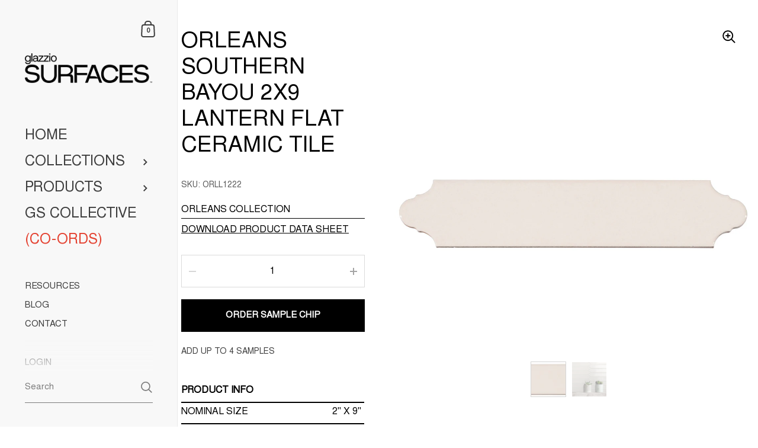

--- FILE ---
content_type: text/html; charset=utf-8
request_url: https://glazziosurfaces.com/products/orleans-southern-bayou-2x9-lantern-flat-ceramic-tile
body_size: 45271
content:
<!doctype html>
<html class="no-js" lang="en">
<head>
	<!-- Added by AVADA SEO Suite -->
	





<meta name="twitter:image" content="http://glazziosurfaces.com/cdn/shop/products/ORLL1222_-_Southern_Bayou.jpg?v=1683115742">
    






	<!-- /Added by AVADA SEO Suite -->

	<meta charset="utf-8">
  <meta http-equiv="X-UA-Compatible" content="IE=edge,chrome=1">
  <meta name="viewport" content="width=device-width, initial-scale=1.0, height=device-height, minimum-scale=1.0"><link rel="shortcut icon" href="//glazziosurfaces.com/cdn/shop/files/Untitled-1_1037403f-20e7-41b6-9160-ab468869b109.jpg?crop=center&height=32&v=1677099855&width=32" type="image/png" /><title>Orleans Southern Bayou 2x9 Lantern Flat Ceramic Tile &ndash; Glazzio Surfaces
</title><meta name="description" content="NEUTRAL CERAMIC SUBWAY, PICKET, AND LANTERN TILEDOWNLOAD PRODUCT DATA SHEET ORLEANS COLLECTION"><meta property="og:type" content="product">
  <meta property="og:title" content="Orleans Southern Bayou 2x9 Lantern Flat Ceramic Tile"><meta property="og:image" content="http://glazziosurfaces.com/cdn/shop/products/ORLL1222_-_Southern_Bayou.jpg?v=1683115742&width=1024">
    <meta property="og:image:secure_url" content="https://glazziosurfaces.com/cdn/shop/products/ORLL1222_-_Southern_Bayou.jpg?v=1683115742&width=1024">
    <meta property="og:image:width" content="1024">
    <meta property="og:image:height" content="1024"><meta property="og:image" content="http://glazziosurfaces.com/cdn/shop/files/LanternSouthernBayou.jpg?v=1717521252&width=1024">
    <meta property="og:image:secure_url" content="https://glazziosurfaces.com/cdn/shop/files/LanternSouthernBayou.jpg?v=1717521252&width=1024">
    <meta property="og:image:width" content="1024">
    <meta property="og:image:height" content="1024"><meta property="product:price:amount" content="0.00">
  <meta property="product:price:currency" content="USD">
  <meta property="product:availability" content="in stock"><meta property="og:description" content="NEUTRAL CERAMIC SUBWAY, PICKET, AND LANTERN TILEDOWNLOAD PRODUCT DATA SHEET ORLEANS COLLECTION"><meta property="og:url" content="https://glazziosurfaces.com/products/orleans-southern-bayou-2x9-lantern-flat-ceramic-tile">
<meta property="og:site_name" content="Glazzio Surfaces">

<meta name="twitter:card" content="summary"><meta name="twitter:title" content="Orleans Southern Bayou 2x9 Lantern Flat Ceramic Tile">
  <meta name="twitter:description" content="NEUTRAL CERAMIC SUBWAY, PICKET, AND LANTERN TILEDOWNLOAD PRODUCT DATA SHEET
ORLEANS COLLECTION">
  <meta name="twitter:image" content="https://glazziosurfaces.com/cdn/shop/products/ORLL1222_-_Southern_Bayou.jpg?crop=center&height=600&v=1683115742&width=600"><script type="application/ld+json">
  {
    "@context": "http://schema.org",
    "@type": "Product",
    "offers": [{
          "@type": "Offer",
          "name": "Default Title",
          "availability":"https://schema.org/InStock",
          "price": 0.0,
          "priceCurrency": "USD",
          "priceValidUntil": "2026-02-08","sku": "ORLL1222","url": "/products/orleans-southern-bayou-2x9-lantern-flat-ceramic-tile/products/orleans-southern-bayou-2x9-lantern-flat-ceramic-tile?variant=43694103363842"
        }],"brand": {
      "@type": "Thing",
      "name": "Glazzio Surfaces"
    },
    "name": "Orleans Southern Bayou 2x9 Lantern Flat Ceramic Tile",
    "description": "NEUTRAL CERAMIC SUBWAY, PICKET, AND LANTERN TILEDOWNLOAD PRODUCT DATA SHEET\nORLEANS COLLECTION",
    "category": "",
    "url": "/products/orleans-southern-bayou-2x9-lantern-flat-ceramic-tile/products/orleans-southern-bayou-2x9-lantern-flat-ceramic-tile",
    "sku": "ORLL1222",
    "image": {
      "@type": "ImageObject",
      "url": "https://glazziosurfaces.com/cdn/shop/products/ORLL1222_-_Southern_Bayou.jpg?v=1683115742&width=1024",
      "image": "https://glazziosurfaces.com/cdn/shop/products/ORLL1222_-_Southern_Bayou.jpg?v=1683115742&width=1024",
      "name": "Orleans Southern Bayou 2x9 Lantern Flat Ceramic Tile",
      "width": "1024",
      "height": "1024"
    }
  }
  </script><script type="application/ld+json">
  {
    "@context": "http://schema.org",
    "@type": "BreadcrumbList",
  "itemListElement": [{
      "@type": "ListItem",
      "position": 1,
      "name": "Home",
      "item": "https://glazziosurfaces.com"
    },{
          "@type": "ListItem",
          "position": 2,
          "name": "Orleans Southern Bayou 2x9 Lantern Flat Ceramic Tile",
          "item": "https://glazziosurfaces.com/products/orleans-southern-bayou-2x9-lantern-flat-ceramic-tile"
        }]
  }
  </script><script type="application/ld+json">
  {
    "@context": "http://schema.org",
    "@type" : "Organization",
  "name" : "Glazzio Surfaces",
  "url" : "https://glazziosurfaces.com",
  "potentialAction": {
    "@type": "SearchAction",
    "target": "/search?q={search_term}",
    "query-input": "required name=search_term"
  }
  }
  </script><link rel="canonical" href="https://glazziosurfaces.com/products/orleans-southern-bayou-2x9-lantern-flat-ceramic-tile">

  <link rel="preconnect" href="https://cdn.shopify.com"><link rel="preconnect" href="https://fonts.shopifycdn.com" crossorigin><link rel="preload" as="image" href="//glazziosurfaces.com/cdn/shop/products/ORLL1222_-_Southern_Bayou.jpg?v=1683115742&width=480" imagesrcset="//glazziosurfaces.com/cdn/shop/products/ORLL1222_-_Southern_Bayou.jpg?v=1683115742&width=360 360w,//glazziosurfaces.com/cdn/shop/products/ORLL1222_-_Southern_Bayou.jpg?v=1683115742&width=480 480w,//glazziosurfaces.com/cdn/shop/products/ORLL1222_-_Southern_Bayou.jpg?v=1683115742&width=640 640w,//glazziosurfaces.com/cdn/shop/products/ORLL1222_-_Southern_Bayou.jpg?v=1683115742&width=840 840w,//glazziosurfaces.com/cdn/shop/products/ORLL1222_-_Southern_Bayou.jpg?v=1683115742&width=1080 1080w,//glazziosurfaces.com/cdn/shop/products/ORLL1222_-_Southern_Bayou.jpg?v=1683115742&width=1280 1280w,//glazziosurfaces.com/cdn/shop/products/ORLL1222_-_Southern_Bayou.jpg?v=1683115742&width=1540 1540w,//glazziosurfaces.com/cdn/shop/products/ORLL1222_-_Southern_Bayou.jpg?v=1683115742&width=1860 1860w," imagesizes="(max-width: 767px) 100vw, 70vw"><link rel="preload" href="//glazziosurfaces.com/cdn/fonts/dm_sans/dmsans_n5.8a0f1984c77eb7186ceb87c4da2173ff65eb012e.woff2" as="font" type="font/woff2" crossorigin><link rel="preload" href="//glazziosurfaces.com/cdn/fonts/dm_sans/dmsans_n5.8a0f1984c77eb7186ceb87c4da2173ff65eb012e.woff2" as="font" type="font/woff2" crossorigin><style type="text/css">@font-face {
  font-family: "DM Sans";
  font-weight: 500;
  font-style: normal;
  font-display: swap;
  src: url("//glazziosurfaces.com/cdn/fonts/dm_sans/dmsans_n5.8a0f1984c77eb7186ceb87c4da2173ff65eb012e.woff2") format("woff2"),
       url("//glazziosurfaces.com/cdn/fonts/dm_sans/dmsans_n5.9ad2e755a89e15b3d6c53259daad5fc9609888e6.woff") format("woff");
}
@font-face {
  font-family: "DM Sans";
  font-weight: 500;
  font-style: normal;
  font-display: swap;
  src: url("//glazziosurfaces.com/cdn/fonts/dm_sans/dmsans_n5.8a0f1984c77eb7186ceb87c4da2173ff65eb012e.woff2") format("woff2"),
       url("//glazziosurfaces.com/cdn/fonts/dm_sans/dmsans_n5.9ad2e755a89e15b3d6c53259daad5fc9609888e6.woff") format("woff");
}
@font-face {
  font-family: "DM Sans";
  font-weight: 500;
  font-style: normal;
  font-display: swap;
  src: url("//glazziosurfaces.com/cdn/fonts/dm_sans/dmsans_n5.8a0f1984c77eb7186ceb87c4da2173ff65eb012e.woff2") format("woff2"),
       url("//glazziosurfaces.com/cdn/fonts/dm_sans/dmsans_n5.9ad2e755a89e15b3d6c53259daad5fc9609888e6.woff") format("woff");
}
@font-face {
  font-family: "DM Sans";
  font-weight: 600;
  font-style: normal;
  font-display: swap;
  src: url("//glazziosurfaces.com/cdn/fonts/dm_sans/dmsans_n6.70a2453ea926d613c6a2f89af05180d14b3a7c96.woff2") format("woff2"),
       url("//glazziosurfaces.com/cdn/fonts/dm_sans/dmsans_n6.355605667bef215872257574b57fc097044f7e20.woff") format("woff");
}
@font-face {
  font-family: "DM Sans";
  font-weight: 700;
  font-style: normal;
  font-display: swap;
  src: url("//glazziosurfaces.com/cdn/fonts/dm_sans/dmsans_n7.97e21d81502002291ea1de8aefb79170c6946ce5.woff2") format("woff2"),
       url("//glazziosurfaces.com/cdn/fonts/dm_sans/dmsans_n7.af5c214f5116410ca1d53a2090665620e78e2e1b.woff") format("woff");
}
@font-face {
  font-family: "DM Sans";
  font-weight: 500;
  font-style: italic;
  font-display: swap;
  src: url("//glazziosurfaces.com/cdn/fonts/dm_sans/dmsans_i5.8654104650c013677e3def7db9b31bfbaa34e59a.woff2") format("woff2"),
       url("//glazziosurfaces.com/cdn/fonts/dm_sans/dmsans_i5.a0dc844d8a75a4232f255fc600ad5a295572bed9.woff") format("woff");
}
@font-face {
  font-family: "DM Sans";
  font-weight: 700;
  font-style: italic;
  font-display: swap;
  src: url("//glazziosurfaces.com/cdn/fonts/dm_sans/dmsans_i7.52b57f7d7342eb7255084623d98ab83fd96e7f9b.woff2") format("woff2"),
       url("//glazziosurfaces.com/cdn/fonts/dm_sans/dmsans_i7.d5e14ef18a1d4a8ce78a4187580b4eb1759c2eda.woff") format("woff");
}
:root {

    /* Color variables - SIDEBAR */

    --color-sidebar-bg: 248, 248, 248;
    --color-sidebar-mobile-border: #d9d9d9;

    --color-sidebar-txt: 61, 61, 61;
    --color-sidebar-txt-foreground: 255, 255, 255;

    --color-sidebar-accent: 0, 0, 0;
    --color-sidebar-accent-foreground: 255, 255, 255;

    /* Color variables - BODY */

    --color-body-bg: 255, 255, 255;

    --color-body-txt: 0, 0, 0;
    --color-body-txt-foreground: 255, 255, 255;

    --color-body-accent: 38, 143, 161;
    --color-body-accent-foreground: 255, 255, 255;

    /* Color variables - FOOTER */

    --color-footer-bg: 248, 248, 248;
    --color-footer-txt: 0, 0, 0;
    --color-footer-accent: 38, 143, 161;

    /* Color variables - SPI */

    --color-body-text: #000000;
    --color-body: #ffffff;
    --color-bg: #ffffff;

    /* Font variables */

    --base-headings-size: 32;
    --base-body-size: 16;
    --base-body-size-alt: 24;

    --font-stack-headings: "DM Sans", sans-serif;
    --font-weight-headings: 500;
    --font-style-headings: normal;

    --font-stack-body: "DM Sans", sans-serif;
    --font-weight-body: 500;
    --font-style-body: normal;--font-weight-body-medium: 500;--font-weight-body-semibold: 600;

    --font-weight-body-bold: 700;

  }

  select, .regular-select-cover {
    background-image: url("data:image/svg+xml,%3Csvg class='svg symbol symbol--arrow' xmlns='http://www.w3.org/2000/svg' width='24' height='24' fill='none'%3E%3Cpath fill-rule='evenodd' d='M13.828 14.414l4-4L16.414 9l-4 4-4-4L7 10.414l5.414 5.414 1.414-1.414z' fill='%23000000'%3E%3C/path%3E%3C/svg%3E") !important;
  }
  .sidebar-element .regular-select-cover,
  .sidebar-element select {
    background-image: url("data:image/svg+xml,%3Csvg class='svg symbol symbol--arrow' xmlns='http://www.w3.org/2000/svg' width='24' height='24' fill='none'%3E%3Cpath fill-rule='evenodd' d='M13.828 14.414l4-4L16.414 9l-4 4-4-4L7 10.414l5.414 5.414 1.414-1.414z' fill='%233d3d3d'%3E%3C/path%3E%3C/svg%3E") !important;
  }
  .footer .regular-select-cover {
    background-image: url("data:image/svg+xml,%3Csvg class='svg symbol symbol--arrow' xmlns='http://www.w3.org/2000/svg' width='24' height='24' fill='none'%3E%3Cpath fill-rule='evenodd' d='M13.828 14.414l4-4L16.414 9l-4 4-4-4L7 10.414l5.414 5.414 1.414-1.414z' fill='%23000000'%3E%3C/path%3E%3C/svg%3E") !important;
  }
  
</style><link rel="preload" as="script" href="//glazziosurfaces.com/cdn/shop/t/55/assets/theme.js?v=105854688224488456551749715957">
  <link rel="preload" as="style" href="//glazziosurfaces.com/cdn/shop/t/55/assets/theme.css?v=47395014967832497331751399548">
  <link rel="preload" as="style" href="//glazziosurfaces.com/cdn/shop/t/55/assets/ktg.css?v=24440592468896697901749715957">
  <link href="//glazziosurfaces.com/cdn/shop/t/55/assets/theme.css?v=47395014967832497331751399548" rel="stylesheet" type="text/css" media="all" />
  <link href="//glazziosurfaces.com/cdn/shop/t/55/assets/ktg.css?v=24440592468896697901749715957" rel="stylesheet" type="text/css" media="all" />

	<style>.spf-filter-loading #gf-products > *:not(.spf-product--skeleton), .spf-filter-loading [data-globo-filter-items] > *:not(.spf-product--skeleton){visibility: hidden; opacity: 0}</style>
<link rel="preconnect" href="https://filter-v7.globosoftware.net" />
<script>
  document.getElementsByTagName('html')[0].classList.add('spf-filter-loading');
  window.addEventListener("globoFilterRenderCompleted",function(e){document.getElementsByTagName('html')[0].classList.remove('spf-filter-loading')})
  window.sortByRelevance = false;
  window.moneyFormat = "<span class=hidden>${{ amount }}</span>";
  window.GloboMoneyFormat = "<span class=hidden>${{ amount }}</span>";
  window.GloboMoneyWithCurrencyFormat = "<span class=hidden>${{ amount }} USD</span>";
  window.filterPriceRate = 1;
  window.filterPriceAdjustment = 1;

  window.shopCurrency = "USD";
  window.currentCurrency = "USD";

  window.isMultiCurrency = false;
  window.globoFilterAssetsUrl = '//glazziosurfaces.com/cdn/shop/t/55/assets/';
  window.assetsUrl = '//glazziosurfaces.com/cdn/shop/t/55/assets/';
  window.filesUrl = '//glazziosurfaces.com/cdn/shop/files/';
  var page_id = 0;
  var globo_filters_json = {"default":16507}
  var GloboFilterConfig = {
    api: {
      filterUrl: "https://filter-v7.globosoftware.net/filter",
      searchUrl: "https://filter-v7.globosoftware.net/search",
      url: "https://filter-v7.globosoftware.net",
    },
    shop: {
      name: "Glazzio Surfaces",
      url: "https://glazziosurfaces.com",
      domain: "glazzio-surfaces.myshopify.com",
      is_multicurrency: false,
      currency: "USD",
      cur_currency: "USD",
      cur_locale: "en",
      locale: "en",
      root_url: "",
      country_code: "US",
      product_image: {width: 360, height: 504},
      no_image_url: "https://cdn.shopify.com/s/images/themes/product-1.png",
      themeStoreId: 725,
      swatches:  null,
      newUrlStruct: true,
      translation: {"default":{"search":{"suggestions":"Suggestions","collections":"Collections","pages":"Pages","product":"Product","products":"Products","view_all":"Search for","view_all_products":"View all products","not_found":"Sorry, nothing found for","product_not_found":"No products were found","no_result_keywords_suggestions_title":"Popular searches","no_result_products_suggestions_title":"However, You may like","zero_character_keywords_suggestions_title":"Suggestions","zero_character_popular_searches_title":"Popular searches","zero_character_products_suggestions_title":"Trending products"},"form":{"heading":"Search products","select":"-- Select --","search":"Search","submit":"Search","clear":"Clear"},"filter":{"filter_by":"Filter By","clear_all":"Clear All","view":"View","clear":"Clear","in_stock":"In Stock","out_of_stock":"Out of Stock","ready_to_ship":"Ready to ship","search":"Search options","choose_values":"Choose values"},"sort":{"sort_by":"Sort By","manually":"Featured","availability_in_stock_first":"Availability","relevance":"Relevance","best_selling":"Best Selling","alphabetically_a_z":"Alphabetically, A-Z","alphabetically_z_a":"Alphabetically, Z-A","price_low_to_high":"Price, low to high","price_high_to_low":"Price, high to low","date_new_to_old":"Date, new to old","date_old_to_new":"Date, old to new","sale_off":"% Sale off"},"product":{"add_to_cart":"Add to cart","unavailable":"Unavailable","sold_out":"Sold out","sale":"Sale","load_more":"Load more","limit":"Show","search":"Search products","no_results":"Sorry, there are no products in this collection"}}},
      redirects: null,
      images: [],
      settings: {"sidebar_bg":"#f8f8f8","sidebar_txt":"#3d3d3d","sidebar_accent":"#000000","body_bg":"#ffffff","body_txt":"#000000","body_accent":"#268fa1","footer_bg":"#f8f8f8","footer_txt":"#000000","footer_accent":"#268fa1","headings_font":{"error":"json not allowed for this object"},"headings_size":32,"body_font":{"error":"json not allowed for this object"},"body_size":16,"body_size_alt":24,"grid_aspect":"1","grid_show_secondary_image":true,"grid_enhance_featured_product":true,"grid_discount":"percentage","grid_style":"classic","grid_color_bg":"rgba(0,0,0,0)","grid_color_text":"#000000","show_reviews_badge":false,"favicon":"\/\/glazziosurfaces.com\/cdn\/shop\/files\/Untitled-1_1037403f-20e7-41b6-9160-ab468869b109.jpg?v=1677099855","cart_action":"overlay","cart_notes_enable":true,"cart_additional_buttons":false,"show_preloader":true,"show_breadcrumb":false,"predictive_search_enabled":true,"predictive_search_show_vendor":false,"predictive_search_show_price":false,"predictive_search_include_articles":true,"predictive_search_include_pages":true,"social_facebook":"","social_instagram":"","social_twitter":"","social_youtube":"","social_vimeo":"","social_pinterest":"","social_tiktok":"","social_tumblr":"","social_linkedin":"","social_reddit":"","social_flickr":"","social_email":"","sample_chip":"SAMPLE SIZE","max_qty":4,"stock_full":"You already have $ samples of this product added in the cart","stock_empty":"Add up to $ samples","message_allignement":"left","message_style":"uppercase","message_text_color":"#000000","message_text_opacity":"0.75","message_text_background_color":"#ffffff","message_font_size":14,"message_font_weight":500,"checkout_header_image":"\/\/glazziosurfaces.com\/cdn\/shop\/files\/WEB-PRODUCT-GRID-1.jpg?v=1680115502","checkout_logo_image":"\/\/glazziosurfaces.com\/cdn\/shop\/files\/GS_Emblem_WHITE_4x_90de61d2-c63e-413d-821c-0262559b3e0f.png?v=1680197579","checkout_logo_position":"left","checkout_logo_size":"medium","checkout_body_background_color":"#ffffff","checkout_input_background_color_mode":"white","checkout_sidebar_background_color":"#fafafa","checkout_heading_font":"Helvetica Neue","checkout_body_font":"Helvetica Neue","checkout_accent_color":"#268fa1","checkout_button_color":"#000000","checkout_error_color":"#ba2222","customer_layout":"customer_area"},
      separate_options: null,
      home_filter: false,
      page: "product",
      layout: "theme"
    },
    taxes: null,
    special_countries: null,
    adjustments: null,

    year_make_model: {
      id: null
    },
    filter: {
      id: globo_filters_json[page_id] || globo_filters_json['default'] || 0,
      layout: 2,
      showCount: true,
      isLoadMore: 0,
      filter_on_search_page: true
    },
    search:{
      enable: true,
      zero_character_suggestion: false,
      layout: 1,
    },
    collection: {
      id:0,
      handle:'',
      sort: 'best-selling',
      tags: null,
      vendor: null,
      type: null,
      term: null,
      limit: 12,
      products_count: 0,
      excludeTags: null
    },
    customer: false,
    selector: {
      sortBy: '.collection-sorting',
      pagination: '.pagination:first, .paginate:first, .pagination-custom:first, #pagination:first, #gf_pagination_wrap',
      products: '.grid.grid-collage'
    }
  };

</script>
<script defer src="//glazziosurfaces.com/cdn/shop/t/55/assets/v5.globo.filter.lib.js?v=158112215509461397981749715957"></script>

<link rel="preload stylesheet" href="//glazziosurfaces.com/cdn/shop/t/55/assets/v5.globo.search.css?v=36178431668889589591749715957" as="style">





<script>window.performance && window.performance.mark && window.performance.mark('shopify.content_for_header.start');</script><meta id="shopify-digital-wallet" name="shopify-digital-wallet" content="/65764851970/digital_wallets/dialog">
<link rel="alternate" type="application/json+oembed" href="https://glazziosurfaces.com/products/orleans-southern-bayou-2x9-lantern-flat-ceramic-tile.oembed">
<script async="async" src="/checkouts/internal/preloads.js?locale=en-US"></script>
<script id="shopify-features" type="application/json">{"accessToken":"bc977cde00f54f53ca17e7677d91ccbf","betas":["rich-media-storefront-analytics"],"domain":"glazziosurfaces.com","predictiveSearch":true,"shopId":65764851970,"locale":"en"}</script>
<script>var Shopify = Shopify || {};
Shopify.shop = "glazzio-surfaces.myshopify.com";
Shopify.locale = "en";
Shopify.currency = {"active":"USD","rate":"1.0"};
Shopify.country = "US";
Shopify.theme = {"name":"Glazzio\/Project-CoOrds","id":151609475330,"schema_name":"Kingdom","schema_version":"4.3.3","theme_store_id":null,"role":"main"};
Shopify.theme.handle = "null";
Shopify.theme.style = {"id":null,"handle":null};
Shopify.cdnHost = "glazziosurfaces.com/cdn";
Shopify.routes = Shopify.routes || {};
Shopify.routes.root = "/";</script>
<script type="module">!function(o){(o.Shopify=o.Shopify||{}).modules=!0}(window);</script>
<script>!function(o){function n(){var o=[];function n(){o.push(Array.prototype.slice.apply(arguments))}return n.q=o,n}var t=o.Shopify=o.Shopify||{};t.loadFeatures=n(),t.autoloadFeatures=n()}(window);</script>
<script id="shop-js-analytics" type="application/json">{"pageType":"product"}</script>
<script defer="defer" async type="module" src="//glazziosurfaces.com/cdn/shopifycloud/shop-js/modules/v2/client.init-shop-cart-sync_WVOgQShq.en.esm.js"></script>
<script defer="defer" async type="module" src="//glazziosurfaces.com/cdn/shopifycloud/shop-js/modules/v2/chunk.common_C_13GLB1.esm.js"></script>
<script defer="defer" async type="module" src="//glazziosurfaces.com/cdn/shopifycloud/shop-js/modules/v2/chunk.modal_CLfMGd0m.esm.js"></script>
<script type="module">
  await import("//glazziosurfaces.com/cdn/shopifycloud/shop-js/modules/v2/client.init-shop-cart-sync_WVOgQShq.en.esm.js");
await import("//glazziosurfaces.com/cdn/shopifycloud/shop-js/modules/v2/chunk.common_C_13GLB1.esm.js");
await import("//glazziosurfaces.com/cdn/shopifycloud/shop-js/modules/v2/chunk.modal_CLfMGd0m.esm.js");

  window.Shopify.SignInWithShop?.initShopCartSync?.({"fedCMEnabled":true,"windoidEnabled":true});

</script>
<script>(function() {
  var isLoaded = false;
  function asyncLoad() {
    if (isLoaded) return;
    isLoaded = true;
    var urls = ["https:\/\/seo.apps.avada.io\/scripttag\/avada-seo-installed.js?shop=glazzio-surfaces.myshopify.com","https:\/\/chimpstatic.com\/mcjs-connected\/js\/users\/4f415972de257d72cc8367cdc\/6e8d415e0011b3d8cc21167e1.js?shop=glazzio-surfaces.myshopify.com"];
    for (var i = 0; i < urls.length; i++) {
      var s = document.createElement('script');
      s.type = 'text/javascript';
      s.async = true;
      s.src = urls[i];
      var x = document.getElementsByTagName('script')[0];
      x.parentNode.insertBefore(s, x);
    }
  };
  if(window.attachEvent) {
    window.attachEvent('onload', asyncLoad);
  } else {
    window.addEventListener('load', asyncLoad, false);
  }
})();</script>
<script id="__st">var __st={"a":65764851970,"offset":-18000,"reqid":"1eb3f5ec-b87d-403c-a410-f9a397ae5d70-1769707536","pageurl":"glazziosurfaces.com\/products\/orleans-southern-bayou-2x9-lantern-flat-ceramic-tile","u":"d87a5665638c","p":"product","rtyp":"product","rid":8014223737090};</script>
<script>window.ShopifyPaypalV4VisibilityTracking = true;</script>
<script id="captcha-bootstrap">!function(){'use strict';const t='contact',e='account',n='new_comment',o=[[t,t],['blogs',n],['comments',n],[t,'customer']],c=[[e,'customer_login'],[e,'guest_login'],[e,'recover_customer_password'],[e,'create_customer']],r=t=>t.map((([t,e])=>`form[action*='/${t}']:not([data-nocaptcha='true']) input[name='form_type'][value='${e}']`)).join(','),a=t=>()=>t?[...document.querySelectorAll(t)].map((t=>t.form)):[];function s(){const t=[...o],e=r(t);return a(e)}const i='password',u='form_key',d=['recaptcha-v3-token','g-recaptcha-response','h-captcha-response',i],f=()=>{try{return window.sessionStorage}catch{return}},m='__shopify_v',_=t=>t.elements[u];function p(t,e,n=!1){try{const o=window.sessionStorage,c=JSON.parse(o.getItem(e)),{data:r}=function(t){const{data:e,action:n}=t;return t[m]||n?{data:e,action:n}:{data:t,action:n}}(c);for(const[e,n]of Object.entries(r))t.elements[e]&&(t.elements[e].value=n);n&&o.removeItem(e)}catch(o){console.error('form repopulation failed',{error:o})}}const l='form_type',E='cptcha';function T(t){t.dataset[E]=!0}const w=window,h=w.document,L='Shopify',v='ce_forms',y='captcha';let A=!1;((t,e)=>{const n=(g='f06e6c50-85a8-45c8-87d0-21a2b65856fe',I='https://cdn.shopify.com/shopifycloud/storefront-forms-hcaptcha/ce_storefront_forms_captcha_hcaptcha.v1.5.2.iife.js',D={infoText:'Protected by hCaptcha',privacyText:'Privacy',termsText:'Terms'},(t,e,n)=>{const o=w[L][v],c=o.bindForm;if(c)return c(t,g,e,D).then(n);var r;o.q.push([[t,g,e,D],n]),r=I,A||(h.body.append(Object.assign(h.createElement('script'),{id:'captcha-provider',async:!0,src:r})),A=!0)});var g,I,D;w[L]=w[L]||{},w[L][v]=w[L][v]||{},w[L][v].q=[],w[L][y]=w[L][y]||{},w[L][y].protect=function(t,e){n(t,void 0,e),T(t)},Object.freeze(w[L][y]),function(t,e,n,w,h,L){const[v,y,A,g]=function(t,e,n){const i=e?o:[],u=t?c:[],d=[...i,...u],f=r(d),m=r(i),_=r(d.filter((([t,e])=>n.includes(e))));return[a(f),a(m),a(_),s()]}(w,h,L),I=t=>{const e=t.target;return e instanceof HTMLFormElement?e:e&&e.form},D=t=>v().includes(t);t.addEventListener('submit',(t=>{const e=I(t);if(!e)return;const n=D(e)&&!e.dataset.hcaptchaBound&&!e.dataset.recaptchaBound,o=_(e),c=g().includes(e)&&(!o||!o.value);(n||c)&&t.preventDefault(),c&&!n&&(function(t){try{if(!f())return;!function(t){const e=f();if(!e)return;const n=_(t);if(!n)return;const o=n.value;o&&e.removeItem(o)}(t);const e=Array.from(Array(32),(()=>Math.random().toString(36)[2])).join('');!function(t,e){_(t)||t.append(Object.assign(document.createElement('input'),{type:'hidden',name:u})),t.elements[u].value=e}(t,e),function(t,e){const n=f();if(!n)return;const o=[...t.querySelectorAll(`input[type='${i}']`)].map((({name:t})=>t)),c=[...d,...o],r={};for(const[a,s]of new FormData(t).entries())c.includes(a)||(r[a]=s);n.setItem(e,JSON.stringify({[m]:1,action:t.action,data:r}))}(t,e)}catch(e){console.error('failed to persist form',e)}}(e),e.submit())}));const S=(t,e)=>{t&&!t.dataset[E]&&(n(t,e.some((e=>e===t))),T(t))};for(const o of['focusin','change'])t.addEventListener(o,(t=>{const e=I(t);D(e)&&S(e,y())}));const B=e.get('form_key'),M=e.get(l),P=B&&M;t.addEventListener('DOMContentLoaded',(()=>{const t=y();if(P)for(const e of t)e.elements[l].value===M&&p(e,B);[...new Set([...A(),...v().filter((t=>'true'===t.dataset.shopifyCaptcha))])].forEach((e=>S(e,t)))}))}(h,new URLSearchParams(w.location.search),n,t,e,['guest_login'])})(!0,!0)}();</script>
<script integrity="sha256-4kQ18oKyAcykRKYeNunJcIwy7WH5gtpwJnB7kiuLZ1E=" data-source-attribution="shopify.loadfeatures" defer="defer" src="//glazziosurfaces.com/cdn/shopifycloud/storefront/assets/storefront/load_feature-a0a9edcb.js" crossorigin="anonymous"></script>
<script data-source-attribution="shopify.dynamic_checkout.dynamic.init">var Shopify=Shopify||{};Shopify.PaymentButton=Shopify.PaymentButton||{isStorefrontPortableWallets:!0,init:function(){window.Shopify.PaymentButton.init=function(){};var t=document.createElement("script");t.src="https://glazziosurfaces.com/cdn/shopifycloud/portable-wallets/latest/portable-wallets.en.js",t.type="module",document.head.appendChild(t)}};
</script>
<script data-source-attribution="shopify.dynamic_checkout.buyer_consent">
  function portableWalletsHideBuyerConsent(e){var t=document.getElementById("shopify-buyer-consent"),n=document.getElementById("shopify-subscription-policy-button");t&&n&&(t.classList.add("hidden"),t.setAttribute("aria-hidden","true"),n.removeEventListener("click",e))}function portableWalletsShowBuyerConsent(e){var t=document.getElementById("shopify-buyer-consent"),n=document.getElementById("shopify-subscription-policy-button");t&&n&&(t.classList.remove("hidden"),t.removeAttribute("aria-hidden"),n.addEventListener("click",e))}window.Shopify?.PaymentButton&&(window.Shopify.PaymentButton.hideBuyerConsent=portableWalletsHideBuyerConsent,window.Shopify.PaymentButton.showBuyerConsent=portableWalletsShowBuyerConsent);
</script>
<script data-source-attribution="shopify.dynamic_checkout.cart.bootstrap">document.addEventListener("DOMContentLoaded",(function(){function t(){return document.querySelector("shopify-accelerated-checkout-cart, shopify-accelerated-checkout")}if(t())Shopify.PaymentButton.init();else{new MutationObserver((function(e,n){t()&&(Shopify.PaymentButton.init(),n.disconnect())})).observe(document.body,{childList:!0,subtree:!0})}}));
</script>
<script id='scb4127' type='text/javascript' async='' src='https://glazziosurfaces.com/cdn/shopifycloud/privacy-banner/storefront-banner.js'></script><script id="sections-script" data-sections="product-recommendations" defer="defer" src="//glazziosurfaces.com/cdn/shop/t/55/compiled_assets/scripts.js?v=15277"></script>
<script>window.performance && window.performance.mark && window.performance.mark('shopify.content_for_header.end');</script>
<noscript>
    <link rel="stylesheet" href="//glazziosurfaces.com/cdn/shop/t/55/assets/theme-noscript.css?v=130426846282683075591749715957">
  </noscript>

  <script>
    const ProductGalleryResizeHelper = productGallery => {
      if ( ( window.innerWidth >= 768 && productGallery.classList.contains('product-gallery--slider') ) || ( window.innerWidth < 1024 && window.innerWidth >= 768 ) ) {
        productGallery.querySelectorAll('.lazy-image').forEach(elm=>{
          const gutter = "image"==elm.parentNode.dataset.productMediaType||1024>window.innerWidth?0:productGallery.classList.contains("product-gallery--thumbnails")?productGallery.classList.contains("product-gallery--gutter")?110:100:productGallery.classList.contains("product-gallery--gutter")?70:50;
          elm.parentNode.style.width = ( ( productGallery.offsetHeight - gutter ) * elm.dataset.ratio ) + 'px';
        });
      } else {
        productGallery.querySelectorAll('.lazy-image').forEach(elm=>{
          elm.parentNode.style.width = '';
        });
      }
    }
  </script>

<!-- App Enabled -->
 <!--begin-boost-pfs-filter-css-->
   
 <!--end-boost-pfs-filter-css-->

 

 <!--begin-boost-pfs-filter-css-->
   
 <!--end-boost-pfs-filter-css-->

 

 <!--begin-boost-pfs-filter-css-->
   <link rel="preload stylesheet" href="//glazziosurfaces.com/cdn/shop/t/55/assets/boost-pfs-instant-search.css?v=146474835330714392691749715957" as="style"><link href="//glazziosurfaces.com/cdn/shop/t/55/assets/boost-pfs-custom.css?v=119828885802427554271749715957" rel="stylesheet" type="text/css" media="all" />
<style data-id="boost-pfs-style">
    .boost-pfs-filter-option-title-text {color: rgba(0,0,0,1);}

   .boost-pfs-filter-tree-v .boost-pfs-filter-option-title-text:before {border-top-color: rgba(0,0,0,1);}
    .boost-pfs-filter-tree-v .boost-pfs-filter-option.boost-pfs-filter-option-collapsed .boost-pfs-filter-option-title-text:before {border-bottom-color: rgba(0,0,0,1);}
    .boost-pfs-filter-tree-h .boost-pfs-filter-option-title-heading:before {border-right-color: rgba(0,0,0,1);
        border-bottom-color: rgba(0,0,0,1);}

    .boost-pfs-filter-refine-by .boost-pfs-filter-option-title h3 {}

    .boost-pfs-filter-option-content .boost-pfs-filter-option-item-list .boost-pfs-filter-option-item button,
    .boost-pfs-filter-option-content .boost-pfs-filter-option-item-list .boost-pfs-filter-option-item .boost-pfs-filter-button,
    .boost-pfs-filter-option-range-amount input,
    .boost-pfs-filter-tree-v .boost-pfs-filter-refine-by .boost-pfs-filter-refine-by-items .refine-by-item,
    .boost-pfs-filter-refine-by-wrapper-v .boost-pfs-filter-refine-by .boost-pfs-filter-refine-by-items .refine-by-item,
    .boost-pfs-filter-refine-by .boost-pfs-filter-option-title,
    .boost-pfs-filter-refine-by .boost-pfs-filter-refine-by-items .refine-by-item>a,
    .boost-pfs-filter-refine-by>span,
    .boost-pfs-filter-clear,
    .boost-pfs-filter-clear-all{}
    .boost-pfs-filter-tree-h .boost-pfs-filter-pc .boost-pfs-filter-refine-by-items .refine-by-item .boost-pfs-filter-clear .refine-by-type,
    .boost-pfs-filter-refine-by-wrapper-h .boost-pfs-filter-pc .boost-pfs-filter-refine-by-items .refine-by-item .boost-pfs-filter-clear .refine-by-type {}

    .boost-pfs-filter-option-multi-level-collections .boost-pfs-filter-option-multi-level-list .boost-pfs-filter-option-item .boost-pfs-filter-button-arrow .boost-pfs-arrow:before,
    .boost-pfs-filter-option-multi-level-tag .boost-pfs-filter-option-multi-level-list .boost-pfs-filter-option-item .boost-pfs-filter-button-arrow .boost-pfs-arrow:before {}

    .boost-pfs-filter-refine-by-wrapper-v .boost-pfs-filter-refine-by .boost-pfs-filter-refine-by-items .refine-by-item .boost-pfs-filter-clear:after,
    .boost-pfs-filter-refine-by-wrapper-v .boost-pfs-filter-refine-by .boost-pfs-filter-refine-by-items .refine-by-item .boost-pfs-filter-clear:before,
    .boost-pfs-filter-tree-v .boost-pfs-filter-refine-by .boost-pfs-filter-refine-by-items .refine-by-item .boost-pfs-filter-clear:after,
    .boost-pfs-filter-tree-v .boost-pfs-filter-refine-by .boost-pfs-filter-refine-by-items .refine-by-item .boost-pfs-filter-clear:before,
    .boost-pfs-filter-refine-by-wrapper-h .boost-pfs-filter-pc .boost-pfs-filter-refine-by-items .refine-by-item .boost-pfs-filter-clear:after,
    .boost-pfs-filter-refine-by-wrapper-h .boost-pfs-filter-pc .boost-pfs-filter-refine-by-items .refine-by-item .boost-pfs-filter-clear:before,
    .boost-pfs-filter-tree-h .boost-pfs-filter-pc .boost-pfs-filter-refine-by-items .refine-by-item .boost-pfs-filter-clear:after,
    .boost-pfs-filter-tree-h .boost-pfs-filter-pc .boost-pfs-filter-refine-by-items .refine-by-item .boost-pfs-filter-clear:before {}
    .boost-pfs-filter-option-range-slider .noUi-value-horizontal {}

    .boost-pfs-filter-tree-mobile-button button,
    .boost-pfs-filter-top-sorting-mobile button {}
    .boost-pfs-filter-top-sorting-mobile button>span:after {}
  </style>

 <!--end-boost-pfs-filter-css-->
  <style>
  span.max-product-selected {
    font-size: 14px !important;
    text-transform: uppercase !important;
    color: #000000;
    font-weight: 500;
    padding: 8px 0px;
    margin-top: 15px;
    display: block;
    background: #ffffff;
    text-align: left;
    border-radius: 6px;
    opacity: 0.75
  }
  input#boost-pfs-quickview-cart-quantity {
    margin: 0 !important;
  }
  button.disabled{
    cursor: not-allowed;
  }
  .boost-pfs-quickview-quantity {
    margin: 0 0 1.5em;
  } 
.bundle-products + .add-to-cart-bundle.product__add-to-cart.button::after {
	background: unset;
}
.bundle-product {
	display: flex;
	flex-direction: column;
	justify-content: space-between;
}
.add_single_bunddle_product {
    position: relative;
	border: 1px solid rgba(var(--color-body-txt),0.2);
	display: block;
	width: 100%;
	margin-top: 1rem;
	padding: 10px 5px 8px;
	cursor: pointer;
	text-transform: uppercase;
	font-size: 12px;
    overflow: hidden;
}
.add_single_bunddle_product.added_to_cart {
	color: #fff;
	cursor: not-allowed;
}
.add_single_bunddle_product::before {
	content: '';
	position: absolute;
	inset: 0;
	background: #000;
	transform: translateY(100%);
	transition: 300ms ease-out;
	z-index: -1;
}
.add_single_bunddle_product.added_to_cart::before {
	transform: translateY(0);
}
</style>
<script>
    const max_qty = 4;
</script>
<!-- BEGIN app block: shopify://apps/king-product-options-variant/blocks/app-embed/ce104259-52b1-4720-9ecf-76b34cae0401 -->
    
        <!-- BEGIN app snippet: option.v1 --><link href="//cdn.shopify.com/extensions/019b4e43-a383-7f0c-979c-7303d462adcd/king-product-options-variant-70/assets/ymq-option.css" rel="stylesheet" type="text/css" media="all" />
<link async href='https://option.ymq.cool/option/bottom.css' rel='stylesheet'> 
<style id="ymq-jsstyle"></style>
<script data-asyncLoad='asyncLoad' data-mbAt2ktK3Dmszf6K="mbAt2ktK3Dmszf6K">
    window.best_option = window.best_option || {}; 

    best_option.shop = `glazzio-surfaces.myshopify.com`; 

    best_option.page = `product`; 

    best_option.ymq_option_branding = {}; 
      
        best_option.ymq_option_branding = {"button":{"--button-background-checked-color":"#000000","--button-background-color":"#FFFFFF","--button-background-disabled-color":"#FFFFFF","--button-border-checked-color":"#000000","--button-border-color":"#000000","--button-border-disabled-color":"#000000","--button-font-checked-color":"#FFFFFF","--button-font-disabled-color":"#cccccc","--button-font-color":"#000000","--button-border-radius":"4","--button-font-size":"16","--button-line-height":"20","--button-margin-l-r":"4","--button-margin-u-d":"4","--button-padding-l-r":"16","--button-padding-u-d":"10"},"radio":{"--radio-border-color":"#BBC1E1","--radio-border-checked-color":"#BBC1E1","--radio-border-disabled-color":"#BBC1E1","--radio-border-hover-color":"#BBC1E1","--radio-background-color":"#FFFFFF","--radio-background-checked-color":"#275EFE","--radio-background-disabled-color":"#E1E6F9","--radio-background-hover-color":"#FFFFFF","--radio-inner-color":"#E1E6F9","--radio-inner-checked-color":"#FFFFFF","--radio-inner-disabled-color":"#FFFFFF"},"input":{"--input-background-checked-color":"#FFFFFF","--input-background-color":"#FFFFFF","--input-border-checked-color":"#000000","--input-border-color":"#717171","--input-font-checked-color":"#000000","--input-font-color":"#000000","--input-border-radius":"4","--input-font-size":"14","--input-padding-l-r":"16","--input-padding-u-d":"9","--input-width":"100","--input-max-width":"400"},"select":{"--select-border-color":"#000000","--select-border-checked-color":"#000000","--select-background-color":"#FFFFFF","--select-background-checked-color":"#FFFFFF","--select-font-color":"#000000","--select-font-checked-color":"#000000","--select-option-background-color":"#FFFFFF","--select-option-background-checked-color":"#F5F9FF","--select-option-background-disabled-color":"#FFFFFF","--select-option-font-color":"#000000","--select-option-font-checked-color":"#000000","--select-option-font-disabled-color":"#CCCCCC","--select-padding-u-d":"9","--select-padding-l-r":"16","--select-option-padding-u-d":"9","--select-option-padding-l-r":"16","--select-width":"100","--select-max-width":"400","--select-font-size":"14","--select-border-radius":"0"},"multiple":{"--multiple-background-color":"#F5F9FF","--multiple-font-color":"#000000","--multiple-padding-u-d":"2","--multiple-padding-l-r":"8","--multiple-font-size":"12","--multiple-border-radius":"0"},"img":{"--img-border-color":"#E1E1E1","--img-border-checked-color":"#000000","--img-border-disabled-color":"#000000","--img-width":"50","--img-height":"50","--img-margin-u-d":"2","--img-margin-l-r":"2","--img-border-radius":"4"},"upload":{"--upload-background-color":"#409EFF","--upload-font-color":"#FFFFFF","--upload-border-color":"#409EFF","--upload-padding-u-d":"12","--upload-padding-l-r":"20","--upload-font-size":"12","--upload-border-radius":"4"},"cart":{"--cart-border-color":"#000000","--buy-border-color":"#000000","--cart-border-hover-color":"#000000","--buy-border-hover-color":"#000000","--cart-background-color":"#000000","--buy-background-color":"#000000","--cart-background-hover-color":"#000000","--buy-background-hover-color":"#000000","--cart-font-color":"#FFFFFF","--buy-font-color":"#FFFFFF","--cart-font-hover-color":"#FFFFFF","--buy-font-hover-color":"#FFFFFF","--cart-padding-u-d":"12","--cart-padding-l-r":"16","--buy-padding-u-d":"12","--buy-padding-l-r":"16","--cart-margin-u-d":"4","--cart-margin-l-r":"0","--buy-margin-u-d":"4","--buy-margin-l-r":"0","--cart-width":"100","--cart-max-width":"800","--buy-width":"100","--buy-max-width":"800","--cart-font-size":"14","--cart-border-radius":"0","--buy-font-size":"14","--buy-border-radius":"0"},"quantity":{"--quantity-border-color":"#A6A3A3","--quantity-font-color":"#000000","--quantity-background-color":"#FFFFFF","--quantity-width":"150","--quantity-height":"40","--quantity-font-size":"14","--quantity-border-radius":"0"},"global":{"--global-title-color":"#000000","--global-help-color":"#000000","--global-error-color":"#DC3545","--global-title-font-size":"14","--global-help-font-size":"12","--global-error-font-size":"12","--global-margin-top":"0","--global-margin-bottom":"20","--global-margin-left":"0","--global-margin-right":"0","--global-title-margin-top":"0","--global-title-margin-bottom":"5","--global-title-margin-left":"0","--global-title-margin-right":"0","--global-help-margin-top":"5","--global-help-margin-bottom":"0","--global-help-margin-left":"0","--global-help-margin-right":"0","--global-error-margin-top":"5","--global-error-margin-bottom":"0","--global-error-margin-left":"0","--global-error-margin-right":"0"},"discount":{"--new-discount-normal-color":"#1878B9","--new-discount-error-color":"#E22120","--new-discount-layout":"flex-end"},"lan":{"require":"This is a required field.","email":"Please enter a valid email address.","phone":"Please enter the correct phone.","number":"Please enter an number.","integer":"Please enter an integer.","min_char":"Please enter no less than %s characters.","max_char":"Please enter no more than %s characters.","max_s":"Please choose less than %s options.","min_s":"Please choose more than %s options.","total_s":"Please choose %s options.","min":"Please enter no less than %s.","max":"Please enter no more than %s.","currency":"USD","sold_out":"sold out","please_choose":"Please choose","add_to_cart":"ADD TO CART","buy_it_now":"BUY IT NOW","add_price_text":"Selection will add %s to the price","discount_code":"Discount code","application":"Apply","discount_error1":"Enter a valid discount code","discount_error2":"discount code isn't valid for the items in your cart"},"price":{"--price-border-color":"#000000","--price-background-color":"#FFFFFF","--price-font-color":"#000000","--price-price-font-color":"#03de90","--price-padding-u-d":"9","--price-padding-l-r":"16","--price-width":"100","--price-max-width":"400","--price-font-size":"14","--price-border-radius":"0"},"extra":{"is_show":"0","plan":"1","quantity-box":"0","price-value":"3,4,15,6,16,7","variant-original-margin-bottom":"15","strong-dorp-down":0,"radio-unchecked":1,"img-option-bigger":1,"add-button-reload":1,"buy-now-new":1,"open-theme-buy-now":1,"open-theme-ajax-cart":1,"free_plan":0,"img_cdn":1,"timestamp":1669394136,"new":2}}; 
     
        
    best_option.product = {"id":8014223737090,"title":"Orleans Southern Bayou 2x9 Lantern Flat Ceramic Tile","handle":"orleans-southern-bayou-2x9-lantern-flat-ceramic-tile","description":"\u003cp\u003e\u003cspan data-mce-fragment=\"1\"\u003eNEUTRAL CERAMIC SUBWAY, PICKET, AND LANTERN TILE\u003cbr\u003e\u003cbr\u003e\u003ca href=\"https:\/\/cdn.shopify.com\/s\/files\/1\/0657\/6485\/1970\/files\/ORLEANS_SOUTHERN_BAYOU_2X9_LANTERN_FLAT_CERAMIC_TILE.pdf?v=1709303690\" target=\"_blank\" rel=\"noopener\"\u003eDOWNLOAD PRODUCT DATA SHEET\u003c\/a\u003e\u003c\/span\u003e\u003c\/p\u003e\n\u003cp\u003e\u003ca href=\"https:\/\/glazziosurfaces.com\/collections\/orleans\"\u003eORLEANS COLLECTION\u003c\/a\u003e\u003c\/p\u003e","published_at":"2023-05-03T09:10:49-04:00","created_at":"2023-05-03T08:09:01-04:00","vendor":"Glazzio Surfaces","type":"","tags":["certifications:co-ords","Coastal","collection:orleans","color:beige","color:cream","Contemporary","Cottage","Farmhouse","look:brick","look:subway","material:ceramic","Minimalist","Modern","shape:lantern","size:2x9","Traditional","trims:hide","type:wall"],"price":0,"price_min":0,"price_max":0,"available":true,"price_varies":false,"compare_at_price":null,"compare_at_price_min":0,"compare_at_price_max":0,"compare_at_price_varies":false,"variants":[{"id":43694103363842,"title":"Default Title","option1":"Default Title","option2":null,"option3":null,"sku":"ORLL1222","requires_shipping":true,"taxable":false,"featured_image":null,"available":true,"name":"Orleans Southern Bayou 2x9 Lantern Flat Ceramic Tile","public_title":null,"options":["Default Title"],"price":0,"weight":0,"compare_at_price":null,"inventory_management":null,"barcode":"","requires_selling_plan":false,"selling_plan_allocations":[]}],"images":["\/\/glazziosurfaces.com\/cdn\/shop\/products\/ORLL1222_-_Southern_Bayou.jpg?v=1683115742","\/\/glazziosurfaces.com\/cdn\/shop\/files\/LanternSouthernBayou.jpg?v=1717521252"],"featured_image":"\/\/glazziosurfaces.com\/cdn\/shop\/products\/ORLL1222_-_Southern_Bayou.jpg?v=1683115742","options":["Title"],"media":[{"alt":null,"id":31716896276738,"position":1,"preview_image":{"aspect_ratio":4.723,"height":444,"width":2097,"src":"\/\/glazziosurfaces.com\/cdn\/shop\/products\/ORLL1222_-_Southern_Bayou.jpg?v=1683115742"},"aspect_ratio":4.723,"height":444,"media_type":"image","src":"\/\/glazziosurfaces.com\/cdn\/shop\/products\/ORLL1222_-_Southern_Bayou.jpg?v=1683115742","width":2097},{"alt":null,"id":33631262146818,"position":2,"preview_image":{"aspect_ratio":1.733,"height":1500,"width":2600,"src":"\/\/glazziosurfaces.com\/cdn\/shop\/files\/LanternSouthernBayou.jpg?v=1717521252"},"aspect_ratio":1.733,"height":1500,"media_type":"image","src":"\/\/glazziosurfaces.com\/cdn\/shop\/files\/LanternSouthernBayou.jpg?v=1717521252","width":2600}],"requires_selling_plan":false,"selling_plan_groups":[],"content":"\u003cp\u003e\u003cspan data-mce-fragment=\"1\"\u003eNEUTRAL CERAMIC SUBWAY, PICKET, AND LANTERN TILE\u003cbr\u003e\u003cbr\u003e\u003ca href=\"https:\/\/cdn.shopify.com\/s\/files\/1\/0657\/6485\/1970\/files\/ORLEANS_SOUTHERN_BAYOU_2X9_LANTERN_FLAT_CERAMIC_TILE.pdf?v=1709303690\" target=\"_blank\" rel=\"noopener\"\u003eDOWNLOAD PRODUCT DATA SHEET\u003c\/a\u003e\u003c\/span\u003e\u003c\/p\u003e\n\u003cp\u003e\u003ca href=\"https:\/\/glazziosurfaces.com\/collections\/orleans\"\u003eORLEANS COLLECTION\u003c\/a\u003e\u003c\/p\u003e"}; 

    best_option.ymq_has_only_default_variant = true; 
     

    
        best_option.ymq_status = {}; 
         

        best_option.ymq_variantjson = {}; 
         

        best_option.ymq_option_data = {}; 
        

        best_option.ymq_option_condition = {}; 
         
            
    


    best_option.product_collections = {};
    
        best_option.product_collections[407768498434] = {"id":407768498434,"handle":"orleans","title":"ORLEANS","updated_at":"2026-01-12T07:14:02-05:00","body_html":"\u003cp\u003eNeutral ceramic subway, picket, and lantern tile - Smooth like your favorite cup of coffee with a little something extra. Orleans brings the rhythm of jazz to any space. Classically cool shades in varied forms provide ample opportunities to utilize this subtle statement maker. Relax. Stay a while.\u003c\/p\u003e\n\u003c!----\u003e","published_at":"2023-05-03T09:09:17-04:00","sort_order":"created","template_suffix":"orleans","disjunctive":false,"rules":[{"column":"title","relation":"contains","condition":"ORLEANS"}],"published_scope":"global","image":{"created_at":"2023-05-03T09:09:16-04:00","alt":null,"width":3070,"height":1772,"src":"\/\/glazziosurfaces.com\/cdn\/shop\/collections\/2x10_Southern_Bayou.jpg?v=1683119357"}};
    
        best_option.product_collections[407768563970] = {"id":407768563970,"handle":"orleans-all","title":"ORLEANS - ALL","updated_at":"2026-01-12T07:14:02-05:00","body_html":"","published_at":"2023-05-03T09:09:40-04:00","sort_order":"created","template_suffix":"","disjunctive":false,"rules":[{"column":"title","relation":"contains","condition":"ORLEANS"}],"published_scope":"global"};
    
        best_option.product_collections[407768695042] = {"id":407768695042,"handle":"orleans-southern-bayou","title":"ORLEANS - SOUTHERN BAYOU","updated_at":"2025-05-21T11:13:10-04:00","body_html":"","published_at":"2023-05-03T09:17:45-04:00","sort_order":"created","template_suffix":"","disjunctive":false,"rules":[{"column":"title","relation":"contains","condition":"ORLEANS"},{"column":"title","relation":"contains","condition":"SOUTHERN BAYOU"}],"published_scope":"global"};
    


    best_option.ymq_template_options = {};
    best_option.ymq_option_template = {};
    best_option.ymq_option_template_condition = {}; 
    
    
    

    
        best_option.ymq_option_template_sort = false;
    

    
        best_option.ymq_option_template_sort_before = false;
    
    
    
    best_option.ymq_option_template_c_t = {};
    best_option.ymq_option_template_condition_c_t = {};
    best_option.ymq_option_template_assign_c_t = {};
    
    

    

    
</script>
<script src="https://cdn.shopify.com/extensions/019b4e43-a383-7f0c-979c-7303d462adcd/king-product-options-variant-70/assets/spotlight.js" defer></script>

    <script src="https://cdn.shopify.com/extensions/019b4e43-a383-7f0c-979c-7303d462adcd/king-product-options-variant-70/assets/best-options.js" defer></script>
<!-- END app snippet -->
    


<!-- END app block --><!-- BEGIN app block: shopify://apps/singleton-rich-registration/blocks/app-block/81a599e5-cd59-4686-a388-f502f75b25c2 -->
    <!-- BEGIN app snippet: advanced-form-css -->
<!-- END app snippet -->
    <!-- BEGIN app snippet: advanced-form-init -->
<script type="text/javascript">
    var af_shop_id = '2948';
    var af_form_title = '';
    var af_copy_data_to_customer_note = '1';
    var af_has_redirect_to_page = '1';
    var af_redirect_to_page = 'account';
    var af_blank_fields_warning = 'These fields can not be empty, must be checked, or have to be valid';
    var af_is_home_page = false;
    
    var af_shop_before_tae = false;
    
        
        
    
    var has_app_proxy_scope_metafield = false;
    var has_app_proxy_scope = false;
    
        has_app_proxy_scope_metafield = true;
        
        
        
    
</script>
<!-- END app snippet -->
    <!-- BEGIN app snippet: advanced-registration-form -->
<!-- END app snippet -->
    <!-- BEGIN app snippet: advanced-customer-acount-form -->


<!-- END app snippet -->
    <!-- BEGIN app snippet: advanced-form-script -->

    <script src='https://cdn.shopify.com/extensions/019b0db2-181f-74e8-a92a-e288bb31550b/singleton-rich-registration-14/assets/main_v2.js' defer></script>

<!-- END app snippet -->



<!-- END app block --><link href="https://monorail-edge.shopifysvc.com" rel="dns-prefetch">
<script>(function(){if ("sendBeacon" in navigator && "performance" in window) {try {var session_token_from_headers = performance.getEntriesByType('navigation')[0].serverTiming.find(x => x.name == '_s').description;} catch {var session_token_from_headers = undefined;}var session_cookie_matches = document.cookie.match(/_shopify_s=([^;]*)/);var session_token_from_cookie = session_cookie_matches && session_cookie_matches.length === 2 ? session_cookie_matches[1] : "";var session_token = session_token_from_headers || session_token_from_cookie || "";function handle_abandonment_event(e) {var entries = performance.getEntries().filter(function(entry) {return /monorail-edge.shopifysvc.com/.test(entry.name);});if (!window.abandonment_tracked && entries.length === 0) {window.abandonment_tracked = true;var currentMs = Date.now();var navigation_start = performance.timing.navigationStart;var payload = {shop_id: 65764851970,url: window.location.href,navigation_start,duration: currentMs - navigation_start,session_token,page_type: "product"};window.navigator.sendBeacon("https://monorail-edge.shopifysvc.com/v1/produce", JSON.stringify({schema_id: "online_store_buyer_site_abandonment/1.1",payload: payload,metadata: {event_created_at_ms: currentMs,event_sent_at_ms: currentMs}}));}}window.addEventListener('pagehide', handle_abandonment_event);}}());</script>
<script id="web-pixels-manager-setup">(function e(e,d,r,n,o){if(void 0===o&&(o={}),!Boolean(null===(a=null===(i=window.Shopify)||void 0===i?void 0:i.analytics)||void 0===a?void 0:a.replayQueue)){var i,a;window.Shopify=window.Shopify||{};var t=window.Shopify;t.analytics=t.analytics||{};var s=t.analytics;s.replayQueue=[],s.publish=function(e,d,r){return s.replayQueue.push([e,d,r]),!0};try{self.performance.mark("wpm:start")}catch(e){}var l=function(){var e={modern:/Edge?\/(1{2}[4-9]|1[2-9]\d|[2-9]\d{2}|\d{4,})\.\d+(\.\d+|)|Firefox\/(1{2}[4-9]|1[2-9]\d|[2-9]\d{2}|\d{4,})\.\d+(\.\d+|)|Chrom(ium|e)\/(9{2}|\d{3,})\.\d+(\.\d+|)|(Maci|X1{2}).+ Version\/(15\.\d+|(1[6-9]|[2-9]\d|\d{3,})\.\d+)([,.]\d+|)( \(\w+\)|)( Mobile\/\w+|) Safari\/|Chrome.+OPR\/(9{2}|\d{3,})\.\d+\.\d+|(CPU[ +]OS|iPhone[ +]OS|CPU[ +]iPhone|CPU IPhone OS|CPU iPad OS)[ +]+(15[._]\d+|(1[6-9]|[2-9]\d|\d{3,})[._]\d+)([._]\d+|)|Android:?[ /-](13[3-9]|1[4-9]\d|[2-9]\d{2}|\d{4,})(\.\d+|)(\.\d+|)|Android.+Firefox\/(13[5-9]|1[4-9]\d|[2-9]\d{2}|\d{4,})\.\d+(\.\d+|)|Android.+Chrom(ium|e)\/(13[3-9]|1[4-9]\d|[2-9]\d{2}|\d{4,})\.\d+(\.\d+|)|SamsungBrowser\/([2-9]\d|\d{3,})\.\d+/,legacy:/Edge?\/(1[6-9]|[2-9]\d|\d{3,})\.\d+(\.\d+|)|Firefox\/(5[4-9]|[6-9]\d|\d{3,})\.\d+(\.\d+|)|Chrom(ium|e)\/(5[1-9]|[6-9]\d|\d{3,})\.\d+(\.\d+|)([\d.]+$|.*Safari\/(?![\d.]+ Edge\/[\d.]+$))|(Maci|X1{2}).+ Version\/(10\.\d+|(1[1-9]|[2-9]\d|\d{3,})\.\d+)([,.]\d+|)( \(\w+\)|)( Mobile\/\w+|) Safari\/|Chrome.+OPR\/(3[89]|[4-9]\d|\d{3,})\.\d+\.\d+|(CPU[ +]OS|iPhone[ +]OS|CPU[ +]iPhone|CPU IPhone OS|CPU iPad OS)[ +]+(10[._]\d+|(1[1-9]|[2-9]\d|\d{3,})[._]\d+)([._]\d+|)|Android:?[ /-](13[3-9]|1[4-9]\d|[2-9]\d{2}|\d{4,})(\.\d+|)(\.\d+|)|Mobile Safari.+OPR\/([89]\d|\d{3,})\.\d+\.\d+|Android.+Firefox\/(13[5-9]|1[4-9]\d|[2-9]\d{2}|\d{4,})\.\d+(\.\d+|)|Android.+Chrom(ium|e)\/(13[3-9]|1[4-9]\d|[2-9]\d{2}|\d{4,})\.\d+(\.\d+|)|Android.+(UC? ?Browser|UCWEB|U3)[ /]?(15\.([5-9]|\d{2,})|(1[6-9]|[2-9]\d|\d{3,})\.\d+)\.\d+|SamsungBrowser\/(5\.\d+|([6-9]|\d{2,})\.\d+)|Android.+MQ{2}Browser\/(14(\.(9|\d{2,})|)|(1[5-9]|[2-9]\d|\d{3,})(\.\d+|))(\.\d+|)|K[Aa][Ii]OS\/(3\.\d+|([4-9]|\d{2,})\.\d+)(\.\d+|)/},d=e.modern,r=e.legacy,n=navigator.userAgent;return n.match(d)?"modern":n.match(r)?"legacy":"unknown"}(),u="modern"===l?"modern":"legacy",c=(null!=n?n:{modern:"",legacy:""})[u],f=function(e){return[e.baseUrl,"/wpm","/b",e.hashVersion,"modern"===e.buildTarget?"m":"l",".js"].join("")}({baseUrl:d,hashVersion:r,buildTarget:u}),m=function(e){var d=e.version,r=e.bundleTarget,n=e.surface,o=e.pageUrl,i=e.monorailEndpoint;return{emit:function(e){var a=e.status,t=e.errorMsg,s=(new Date).getTime(),l=JSON.stringify({metadata:{event_sent_at_ms:s},events:[{schema_id:"web_pixels_manager_load/3.1",payload:{version:d,bundle_target:r,page_url:o,status:a,surface:n,error_msg:t},metadata:{event_created_at_ms:s}}]});if(!i)return console&&console.warn&&console.warn("[Web Pixels Manager] No Monorail endpoint provided, skipping logging."),!1;try{return self.navigator.sendBeacon.bind(self.navigator)(i,l)}catch(e){}var u=new XMLHttpRequest;try{return u.open("POST",i,!0),u.setRequestHeader("Content-Type","text/plain"),u.send(l),!0}catch(e){return console&&console.warn&&console.warn("[Web Pixels Manager] Got an unhandled error while logging to Monorail."),!1}}}}({version:r,bundleTarget:l,surface:e.surface,pageUrl:self.location.href,monorailEndpoint:e.monorailEndpoint});try{o.browserTarget=l,function(e){var d=e.src,r=e.async,n=void 0===r||r,o=e.onload,i=e.onerror,a=e.sri,t=e.scriptDataAttributes,s=void 0===t?{}:t,l=document.createElement("script"),u=document.querySelector("head"),c=document.querySelector("body");if(l.async=n,l.src=d,a&&(l.integrity=a,l.crossOrigin="anonymous"),s)for(var f in s)if(Object.prototype.hasOwnProperty.call(s,f))try{l.dataset[f]=s[f]}catch(e){}if(o&&l.addEventListener("load",o),i&&l.addEventListener("error",i),u)u.appendChild(l);else{if(!c)throw new Error("Did not find a head or body element to append the script");c.appendChild(l)}}({src:f,async:!0,onload:function(){if(!function(){var e,d;return Boolean(null===(d=null===(e=window.Shopify)||void 0===e?void 0:e.analytics)||void 0===d?void 0:d.initialized)}()){var d=window.webPixelsManager.init(e)||void 0;if(d){var r=window.Shopify.analytics;r.replayQueue.forEach((function(e){var r=e[0],n=e[1],o=e[2];d.publishCustomEvent(r,n,o)})),r.replayQueue=[],r.publish=d.publishCustomEvent,r.visitor=d.visitor,r.initialized=!0}}},onerror:function(){return m.emit({status:"failed",errorMsg:"".concat(f," has failed to load")})},sri:function(e){var d=/^sha384-[A-Za-z0-9+/=]+$/;return"string"==typeof e&&d.test(e)}(c)?c:"",scriptDataAttributes:o}),m.emit({status:"loading"})}catch(e){m.emit({status:"failed",errorMsg:(null==e?void 0:e.message)||"Unknown error"})}}})({shopId: 65764851970,storefrontBaseUrl: "https://glazziosurfaces.com",extensionsBaseUrl: "https://extensions.shopifycdn.com/cdn/shopifycloud/web-pixels-manager",monorailEndpoint: "https://monorail-edge.shopifysvc.com/unstable/produce_batch",surface: "storefront-renderer",enabledBetaFlags: ["2dca8a86"],webPixelsConfigList: [{"id":"431423746","configuration":"{\"pixel_id\":\"1973110146539588\",\"pixel_type\":\"facebook_pixel\",\"metaapp_system_user_token\":\"-\"}","eventPayloadVersion":"v1","runtimeContext":"OPEN","scriptVersion":"ca16bc87fe92b6042fbaa3acc2fbdaa6","type":"APP","apiClientId":2329312,"privacyPurposes":["ANALYTICS","MARKETING","SALE_OF_DATA"],"dataSharingAdjustments":{"protectedCustomerApprovalScopes":["read_customer_address","read_customer_email","read_customer_name","read_customer_personal_data","read_customer_phone"]}},{"id":"shopify-app-pixel","configuration":"{}","eventPayloadVersion":"v1","runtimeContext":"STRICT","scriptVersion":"0450","apiClientId":"shopify-pixel","type":"APP","privacyPurposes":["ANALYTICS","MARKETING"]},{"id":"shopify-custom-pixel","eventPayloadVersion":"v1","runtimeContext":"LAX","scriptVersion":"0450","apiClientId":"shopify-pixel","type":"CUSTOM","privacyPurposes":["ANALYTICS","MARKETING"]}],isMerchantRequest: false,initData: {"shop":{"name":"Glazzio Surfaces","paymentSettings":{"currencyCode":"USD"},"myshopifyDomain":"glazzio-surfaces.myshopify.com","countryCode":"US","storefrontUrl":"https:\/\/glazziosurfaces.com"},"customer":null,"cart":null,"checkout":null,"productVariants":[{"price":{"amount":0.0,"currencyCode":"USD"},"product":{"title":"Orleans Southern Bayou 2x9 Lantern Flat Ceramic Tile","vendor":"Glazzio Surfaces","id":"8014223737090","untranslatedTitle":"Orleans Southern Bayou 2x9 Lantern Flat Ceramic Tile","url":"\/products\/orleans-southern-bayou-2x9-lantern-flat-ceramic-tile","type":""},"id":"43694103363842","image":{"src":"\/\/glazziosurfaces.com\/cdn\/shop\/products\/ORLL1222_-_Southern_Bayou.jpg?v=1683115742"},"sku":"ORLL1222","title":"Default Title","untranslatedTitle":"Default Title"}],"purchasingCompany":null},},"https://glazziosurfaces.com/cdn","1d2a099fw23dfb22ep557258f5m7a2edbae",{"modern":"","legacy":""},{"shopId":"65764851970","storefrontBaseUrl":"https:\/\/glazziosurfaces.com","extensionBaseUrl":"https:\/\/extensions.shopifycdn.com\/cdn\/shopifycloud\/web-pixels-manager","surface":"storefront-renderer","enabledBetaFlags":"[\"2dca8a86\"]","isMerchantRequest":"false","hashVersion":"1d2a099fw23dfb22ep557258f5m7a2edbae","publish":"custom","events":"[[\"page_viewed\",{}],[\"product_viewed\",{\"productVariant\":{\"price\":{\"amount\":0.0,\"currencyCode\":\"USD\"},\"product\":{\"title\":\"Orleans Southern Bayou 2x9 Lantern Flat Ceramic Tile\",\"vendor\":\"Glazzio Surfaces\",\"id\":\"8014223737090\",\"untranslatedTitle\":\"Orleans Southern Bayou 2x9 Lantern Flat Ceramic Tile\",\"url\":\"\/products\/orleans-southern-bayou-2x9-lantern-flat-ceramic-tile\",\"type\":\"\"},\"id\":\"43694103363842\",\"image\":{\"src\":\"\/\/glazziosurfaces.com\/cdn\/shop\/products\/ORLL1222_-_Southern_Bayou.jpg?v=1683115742\"},\"sku\":\"ORLL1222\",\"title\":\"Default Title\",\"untranslatedTitle\":\"Default Title\"}}]]"});</script><script>
  window.ShopifyAnalytics = window.ShopifyAnalytics || {};
  window.ShopifyAnalytics.meta = window.ShopifyAnalytics.meta || {};
  window.ShopifyAnalytics.meta.currency = 'USD';
  var meta = {"product":{"id":8014223737090,"gid":"gid:\/\/shopify\/Product\/8014223737090","vendor":"Glazzio Surfaces","type":"","handle":"orleans-southern-bayou-2x9-lantern-flat-ceramic-tile","variants":[{"id":43694103363842,"price":0,"name":"Orleans Southern Bayou 2x9 Lantern Flat Ceramic Tile","public_title":null,"sku":"ORLL1222"}],"remote":false},"page":{"pageType":"product","resourceType":"product","resourceId":8014223737090,"requestId":"1eb3f5ec-b87d-403c-a410-f9a397ae5d70-1769707536"}};
  for (var attr in meta) {
    window.ShopifyAnalytics.meta[attr] = meta[attr];
  }
</script>
<script class="analytics">
  (function () {
    var customDocumentWrite = function(content) {
      var jquery = null;

      if (window.jQuery) {
        jquery = window.jQuery;
      } else if (window.Checkout && window.Checkout.$) {
        jquery = window.Checkout.$;
      }

      if (jquery) {
        jquery('body').append(content);
      }
    };

    var hasLoggedConversion = function(token) {
      if (token) {
        return document.cookie.indexOf('loggedConversion=' + token) !== -1;
      }
      return false;
    }

    var setCookieIfConversion = function(token) {
      if (token) {
        var twoMonthsFromNow = new Date(Date.now());
        twoMonthsFromNow.setMonth(twoMonthsFromNow.getMonth() + 2);

        document.cookie = 'loggedConversion=' + token + '; expires=' + twoMonthsFromNow;
      }
    }

    var trekkie = window.ShopifyAnalytics.lib = window.trekkie = window.trekkie || [];
    if (trekkie.integrations) {
      return;
    }
    trekkie.methods = [
      'identify',
      'page',
      'ready',
      'track',
      'trackForm',
      'trackLink'
    ];
    trekkie.factory = function(method) {
      return function() {
        var args = Array.prototype.slice.call(arguments);
        args.unshift(method);
        trekkie.push(args);
        return trekkie;
      };
    };
    for (var i = 0; i < trekkie.methods.length; i++) {
      var key = trekkie.methods[i];
      trekkie[key] = trekkie.factory(key);
    }
    trekkie.load = function(config) {
      trekkie.config = config || {};
      trekkie.config.initialDocumentCookie = document.cookie;
      var first = document.getElementsByTagName('script')[0];
      var script = document.createElement('script');
      script.type = 'text/javascript';
      script.onerror = function(e) {
        var scriptFallback = document.createElement('script');
        scriptFallback.type = 'text/javascript';
        scriptFallback.onerror = function(error) {
                var Monorail = {
      produce: function produce(monorailDomain, schemaId, payload) {
        var currentMs = new Date().getTime();
        var event = {
          schema_id: schemaId,
          payload: payload,
          metadata: {
            event_created_at_ms: currentMs,
            event_sent_at_ms: currentMs
          }
        };
        return Monorail.sendRequest("https://" + monorailDomain + "/v1/produce", JSON.stringify(event));
      },
      sendRequest: function sendRequest(endpointUrl, payload) {
        // Try the sendBeacon API
        if (window && window.navigator && typeof window.navigator.sendBeacon === 'function' && typeof window.Blob === 'function' && !Monorail.isIos12()) {
          var blobData = new window.Blob([payload], {
            type: 'text/plain'
          });

          if (window.navigator.sendBeacon(endpointUrl, blobData)) {
            return true;
          } // sendBeacon was not successful

        } // XHR beacon

        var xhr = new XMLHttpRequest();

        try {
          xhr.open('POST', endpointUrl);
          xhr.setRequestHeader('Content-Type', 'text/plain');
          xhr.send(payload);
        } catch (e) {
          console.log(e);
        }

        return false;
      },
      isIos12: function isIos12() {
        return window.navigator.userAgent.lastIndexOf('iPhone; CPU iPhone OS 12_') !== -1 || window.navigator.userAgent.lastIndexOf('iPad; CPU OS 12_') !== -1;
      }
    };
    Monorail.produce('monorail-edge.shopifysvc.com',
      'trekkie_storefront_load_errors/1.1',
      {shop_id: 65764851970,
      theme_id: 151609475330,
      app_name: "storefront",
      context_url: window.location.href,
      source_url: "//glazziosurfaces.com/cdn/s/trekkie.storefront.a804e9514e4efded663580eddd6991fcc12b5451.min.js"});

        };
        scriptFallback.async = true;
        scriptFallback.src = '//glazziosurfaces.com/cdn/s/trekkie.storefront.a804e9514e4efded663580eddd6991fcc12b5451.min.js';
        first.parentNode.insertBefore(scriptFallback, first);
      };
      script.async = true;
      script.src = '//glazziosurfaces.com/cdn/s/trekkie.storefront.a804e9514e4efded663580eddd6991fcc12b5451.min.js';
      first.parentNode.insertBefore(script, first);
    };
    trekkie.load(
      {"Trekkie":{"appName":"storefront","development":false,"defaultAttributes":{"shopId":65764851970,"isMerchantRequest":null,"themeId":151609475330,"themeCityHash":"8807137381396368680","contentLanguage":"en","currency":"USD","eventMetadataId":"7a625361-251c-46ba-b54d-40aaa2a73cba"},"isServerSideCookieWritingEnabled":true,"monorailRegion":"shop_domain","enabledBetaFlags":["65f19447","b5387b81"]},"Session Attribution":{},"S2S":{"facebookCapiEnabled":true,"source":"trekkie-storefront-renderer","apiClientId":580111}}
    );

    var loaded = false;
    trekkie.ready(function() {
      if (loaded) return;
      loaded = true;

      window.ShopifyAnalytics.lib = window.trekkie;

      var originalDocumentWrite = document.write;
      document.write = customDocumentWrite;
      try { window.ShopifyAnalytics.merchantGoogleAnalytics.call(this); } catch(error) {};
      document.write = originalDocumentWrite;

      window.ShopifyAnalytics.lib.page(null,{"pageType":"product","resourceType":"product","resourceId":8014223737090,"requestId":"1eb3f5ec-b87d-403c-a410-f9a397ae5d70-1769707536","shopifyEmitted":true});

      var match = window.location.pathname.match(/checkouts\/(.+)\/(thank_you|post_purchase)/)
      var token = match? match[1]: undefined;
      if (!hasLoggedConversion(token)) {
        setCookieIfConversion(token);
        window.ShopifyAnalytics.lib.track("Viewed Product",{"currency":"USD","variantId":43694103363842,"productId":8014223737090,"productGid":"gid:\/\/shopify\/Product\/8014223737090","name":"Orleans Southern Bayou 2x9 Lantern Flat Ceramic Tile","price":"0.00","sku":"ORLL1222","brand":"Glazzio Surfaces","variant":null,"category":"","nonInteraction":true,"remote":false},undefined,undefined,{"shopifyEmitted":true});
      window.ShopifyAnalytics.lib.track("monorail:\/\/trekkie_storefront_viewed_product\/1.1",{"currency":"USD","variantId":43694103363842,"productId":8014223737090,"productGid":"gid:\/\/shopify\/Product\/8014223737090","name":"Orleans Southern Bayou 2x9 Lantern Flat Ceramic Tile","price":"0.00","sku":"ORLL1222","brand":"Glazzio Surfaces","variant":null,"category":"","nonInteraction":true,"remote":false,"referer":"https:\/\/glazziosurfaces.com\/products\/orleans-southern-bayou-2x9-lantern-flat-ceramic-tile"});
      }
    });


        var eventsListenerScript = document.createElement('script');
        eventsListenerScript.async = true;
        eventsListenerScript.src = "//glazziosurfaces.com/cdn/shopifycloud/storefront/assets/shop_events_listener-3da45d37.js";
        document.getElementsByTagName('head')[0].appendChild(eventsListenerScript);

})();</script>
<script
  defer
  src="https://glazziosurfaces.com/cdn/shopifycloud/perf-kit/shopify-perf-kit-3.1.0.min.js"
  data-application="storefront-renderer"
  data-shop-id="65764851970"
  data-render-region="gcp-us-east1"
  data-page-type="product"
  data-theme-instance-id="151609475330"
  data-theme-name="Kingdom"
  data-theme-version="4.3.3"
  data-monorail-region="shop_domain"
  data-resource-timing-sampling-rate="10"
  data-shs="true"
  data-shs-beacon="true"
  data-shs-export-with-fetch="true"
  data-shs-logs-sample-rate="1"
  data-shs-beacon-endpoint="https://glazziosurfaces.com/api/collect"
></script>
</head>

 <body id="orleans-southern-bayou-2x9-lantern-flat-ceramic-tile" class=" template-product template-product-default-product-2 no-touch"> 
    
  

  <script>
    if ('loading' in HTMLImageElement.prototype) {
      document.body.classList.add('loading-support');
    }
  </script>
  
  <a href="#content" class="visually-hidden skip-to-content" tabindex="0">Skip to content</a><div id="shopify-section-announcement-bar" class="shopify-section mount-announcement"></div><div id="shopify-section-sidebar" class="shopify-section mount-sidebar mount-overlay"><style>
	
		.colored_link{ color: #e44130!important }
		.sidebar__menu a.colored_link .underline-animation{ background-image: linear-gradient(to right, #e44130, #e44130)}
	
</style>

<main-sidebar class="sidebar">

	<div class="sidebar__container sidebar__responsive-container sidebar-element sidebar-menus-holder">

		<div class="sidebar__container-holder" style="flex: 1 0 auto;">

	    <header class="logo">
				<div><a class="logo__image" href="/" style="display:block;height:57.843137254901954px">
							<img src="//glazziosurfaces.com/cdn/shop/files/Glazzio_Surfaces_Logo_MAIN_UPDATED-TRADEMARK_1_2x_a97ac68e-ed3e-4ab0-89d6-08dc4ef8cb33.png?v=1740437794" alt="Glazzio Surfaces" style="width: 250px;" width="1020" height="236" />
						</a></div>
	    </header>

	    <div class="sidebar__responsive-handles"><span class="sidebar__search-handle" tabindex="0">
						<span class="icon icon-search" aria-hidden="true"><svg class="svg symbol symbol--search" xmlns="http://www.w3.org/2000/svg" viewBox="0 0 24 24"><path d="M10.2 19.2a8.96 8.96 0 0 1-9-9 8.96 8.96 0 0 1 9-9 8.96 8.96 0 0 1 9 9 8.96 8.96 0 0 1-9 9zm0-16c-3.9 0-7 3.1-7 7s3.1 7 7 7 7-3.1 7-7c0-3.8-3.1-7-7-7z"/><path d="M15.65 17.11l1.414-1.414 5.657 5.657-1.414 1.414z"/></svg></span>
					</span><a href="/cart" class="sidebar__cart-handle" title="SAMPLE CART">
					<span class="visually-hidden">SAMPLE CART</span>
					<span class="icon icon-cart" aria-hidden="true" style="height: 28px;"><svg class="svg symbol symbol--cart low-dpi" width="24" height="28" viewBox="0 0 24 28" fill="none" xmlns="http://www.w3.org/2000/svg"><path d="M7 7H4.85375C3.25513 7 1.93732 8.25356 1.85749 9.85019L1.15749 23.8502C1.07181 25.5637 2.43806 27 4.15375 27H19.8463C21.5619 27 22.9282 25.5637 22.8425 23.8502L22.1425 9.85019C22.0627 8.25356 20.7449 7 19.1463 7H17M7 7V5C7 2.79086 8.79086 1 11 1H13C15.2091 1 17 2.79086 17 5V7M7 7H17" stroke="black" stroke-width="2"/></svg><svg class="svg symbol symbol--cart high-dpi" width="24" height="28" viewBox="0 0 24 28" fill="none" xmlns="http://www.w3.org/2000/svg"><path d="M7.20513 7.11364H4.96283C3.37199 7.11364 2.05776 8.35543 1.96765 9.94371L1.17984 23.8301C1.08221 25.551 2.45138 27 4.17502 27H19.825C21.5486 27 22.9178 25.551 22.8202 23.8301L22.0324 9.94371C21.9422 8.35542 20.628 7.11364 19.0372 7.11364H16.7949M7.20513 7.11364V5C7.20513 2.79086 8.99599 1 11.2051 1H12.7949C15.004 1 16.7949 2.79086 16.7949 5V7.11364M7.20513 7.11364H16.7949" stroke="black" stroke-width="1.5"/></svg></span>
					<span class="count" aria-hidden="true" data-header-cart-count>0</span>
				</a>

				<span class="sidebar__menu-handle" tabindex="0">
					<span class="icon icon-menu" aria-hidden="true"><svg class="svg symbol symbol--burger" width="24" height="28" viewBox="0 0 24 28" fill="none" xmlns="http://www.w3.org/2000/svg"><path d="M0 5H24V7H0V5Z" fill="black"/><path d="M0 13H24V14V15H0C0 14.7071 0 14.2286 0 14C0 13.7714 0 13.2929 0 13Z" fill="black"/><path d="M0 21H24V23H0V21Z" fill="black"/></svg></span>
				</span>

			</div>

	    <sidebar-drawer style="display:block" data-overlay="sidebar" class="sidebar__menus  search-bottom-padding ">

				<span class="sidebar__menus-close hidden sidebar-close-element" data-close tabindex="0">
					<span class="visually-hidden">Close</span>
					<span aria-hidden="true"><svg version="1.1" class="svg close" xmlns="//www.w3.org/2000/svg" xmlns:xlink="//www.w3.org  /1999/xlink" x="0px" y="0px" width="60px" height="60px" viewBox="0 0 60 60" enable-background="new 0 0 60 60" xml:space="preserve"><polygon points="38.936,23.561 36.814,21.439 30.562,27.691 24.311,21.439 22.189,23.561 28.441,29.812 22.189,36.064 24.311,38.186 30.562,31.934 36.814,38.186 38.936,36.064 32.684,29.812 "/></svg></span>
				</span>

				<span class="sidebar__menus-back hidden" tabindex="0">
					<span class="visually-hidden">Back</span>
					<span aria-hidden="true"><svg class="svg symbol symbol--arrow-left" style="transform: rotate(180deg);" xmlns="http://www.w3.org/2000/svg" viewBox="0 0 24 24"><path d="M18.4 6.6L17 8.1l3.2 3.2H.2v2h20L17 16.6l1.4 1.4 5.6-5.7z"/></svg></span>
				</span>

		    <nav class="primary-menu desktop-only-navigation">




<style>
.sidebar__container.sidebar__responsive-container.sidebar-menus-holder {
	overflow: visible;
}
.sidebar-megamenu-container {
	position: absolute;
	left: 100%;
	top: 0;
	background: #F8F8F8;
	transition: 300ms ease-in-out;
	bottom: 0;
	z-index: 9;
	padding-block: 4rem;
	overflow: auto;
	height: 100vh;
	opacity: 0;
	visibility: hidden;
	min-width: 270px;
}
.sidebar-menu-element li.active .sidebar-megamenu-container {
	opacity: 1;
	visibility: visible;
	max-width: calc(100vw - 300px);
}
.sidebar-megamenu.second-level-menu {
	columns: 2;
}
.sidebar {
	min-width: 300px;
}
.sidebar__container ul li {
	page-break-inside: avoid;
	break-inside: avoid;
}
.third-level-menu-link.main-title {
	padding-bottom: 0;
}
.third-level-menu-link.main-title p {
	font-size: 100%;
}
.second-level-menu-link p {
	margin-block: 2rem 0rem;
	font-size: 85%;
}
@media only screen and (min-width: 1100px){
	.second-level-menu-link p, .third-level-menu-link.main-title p{ font-size: 21.6px !important}
}
.third-level-menu-link p {
	margin-bottom: 0;
	line-height: 1.3;
	font-size: 16px;
	text-decoration: underline;
	text-underline-offset: 4px;
	text-decoration-color: #919191ed;
	width: max-content;
	max-width: 100%;
}
.second-level-menu-link {
	pointer-events: none;
}
.third-level-menu-link.main-title.products{ padding-inline-start: 4%}
.third-level-menu-link.main-title { font-size: 20px !important }
@media only screen and (max-width: 1150px){
	.third-level-menu-link p {
		font-size: 15px;
	}
}

</style>

<ul class="sidebar__menu sidebar-menu-element sidebar--primary"><li>
			<a href="/"  class="" data-type="primary">
				<span style="flex: 1;"><span class="underline-animation">Home</span></span>
				<span class="submenu-arrow" aria-hidden="true"></span>
			</a></li><li>
			<a href="/collections"  class=" parent-has-submenu-desktop " data-type="primary">
				<span style="flex: 1;"><span class="underline-animation">Collections</span></span>
				<span class="submenu-arrow" aria-hidden="true"><svg class="svg symbol symbol--arrow" xmlns="http://www.w3.org/2000/svg" width="24" height="24" fill="none"><path fill-rule="evenodd" d="M13.828 14.414l4-4L16.414 9l-4 4-4-4L7 10.414l5.414 5.414 1.414-1.414z" fill="#000"/></svg></span>
			</a>





<div class="sidebar-megamenu-container" id="">
    
            <a class="third-level-menu-link main-title collections" href="/collections">
                <p>All Collections</p>
            </a>
    
    <ul class="sidebar-megamenu second-level-menu 9" style="columns: 2">
        
            <li class="second-level-menu-item">
                <a class="second-level-menu-link" href="#">
                    <p>By Look</p>
                </a>
                
                    <ul class="third-level-menu">
                        
                            <li class="third-level-menu-item">
                                <a class="third-level-menu-link" href="/pages/collections-latest">
                                    <p>NEW+NOW</p>
                                </a>
                            </li>
                        
                            <li class="third-level-menu-item">
                                <a class="third-level-menu-link" href="/pages/collections-stone">
                                    <p>STONE</p>
                                </a>
                            </li>
                        
                            <li class="third-level-menu-item">
                                <a class="third-level-menu-link" href="https://glazziosurfaces.com/pages/collections-wood">
                                    <p>Wood</p>
                                </a>
                            </li>
                        
                            <li class="third-level-menu-item">
                                <a class="third-level-menu-link" href="https://glazziosurfaces.com/pages/collections-concrete">
                                    <p>Concrete</p>
                                </a>
                            </li>
                        
                            <li class="third-level-menu-item">
                                <a class="third-level-menu-link" href="/pages/collections-terrazzo">
                                    <p>Terrazzo</p>
                                </a>
                            </li>
                        
                            <li class="third-level-menu-item">
                                <a class="third-level-menu-link" href="/pages/collections-mixed-materials">
                                    <p>Mixed Materials</p>
                                </a>
                            </li>
                        
                    </ul>
                
            </li>
        
            <li class="second-level-menu-item">
                <a class="second-level-menu-link" href="#">
                    <p>By Use</p>
                </a>
                
                    <ul class="third-level-menu">
                        
                            <li class="third-level-menu-item">
                                <a class="third-level-menu-link" href="/pages/collections-perfect-fit">
                                    <p>Perfect Fit</p>
                                </a>
                            </li>
                        
                            <li class="third-level-menu-item">
                                <a class="third-level-menu-link" href="/pages/collections-pavers">
                                    <p>Pavers</p>
                                </a>
                            </li>
                        
                            <li class="third-level-menu-item">
                                <a class="third-level-menu-link" href="/pages/collections-trims">
                                    <p>Trims</p>
                                </a>
                            </li>
                        
                    </ul>
                
            </li>
        
    </ul>
</div>
</li><li>
			<a href="/collections/all?show_hide_trims=trims%3Ahide"  class=" parent-has-submenu-desktop " data-type="primary">
				<span style="flex: 1;"><span class="underline-animation">Products</span></span>
				<span class="submenu-arrow" aria-hidden="true"><svg class="svg symbol symbol--arrow" xmlns="http://www.w3.org/2000/svg" width="24" height="24" fill="none"><path fill-rule="evenodd" d="M13.828 14.414l4-4L16.414 9l-4 4-4-4L7 10.414l5.414 5.414 1.414-1.414z" fill="#000"/></svg></span>
			</a>





<div class="sidebar-megamenu-container" id="">
    
            <a class="third-level-menu-link main-title products" href="/collections/all?show_hide_trims=trims%3Ahide">
                <p>All Products</p>
            </a>
    
    <ul class="sidebar-megamenu second-level-menu 34" style="columns: 3">
        
            <li class="second-level-menu-item">
                <a class="second-level-menu-link" href="#">
                    <p>Favorites</p>
                </a>
                
                    <ul class="third-level-menu">
                        
                            <li class="third-level-menu-item">
                                <a class="third-level-menu-link" href="https://glazziosurfaces.com/collections/all?certifications=certifications%3Amade+in+america&show_hide_trims=trims%3Ahide">
                                    <p>Made in America</p>
                                </a>
                            </li>
                        
                            <li class="third-level-menu-item">
                                <a class="third-level-menu-link" href="https://glazziosurfaces.com/collections/all?look=look%3Awood&show_hide_trims=trims%3Ahide">
                                    <p>Wood</p>
                                </a>
                            </li>
                        
                            <li class="third-level-menu-item">
                                <a class="third-level-menu-link" href="https://glazziosurfaces.com/collections/all?show_hide_trims=trims%3Ahide&style=3D">
                                    <p>3D Tiles</p>
                                </a>
                            </li>
                        
                            <li class="third-level-menu-item">
                                <a class="third-level-menu-link" href="https://glazziosurfaces.com/collections/all?shape=shape%3Aunique+mosaics">
                                    <p>Unique Mosaics</p>
                                </a>
                            </li>
                        
                    </ul>
                
            </li>
        
            <li class="second-level-menu-item">
                <a class="second-level-menu-link" href="#">
                    <p>By Use</p>
                </a>
                
                    <ul class="third-level-menu">
                        
                            <li class="third-level-menu-item">
                                <a class="third-level-menu-link" href="https://glazziosurfaces.com/search?q=perfect+fit&options%5Bprefix%5D=last">
                                    <p>Perfect Fit</p>
                                </a>
                            </li>
                        
                            <li class="third-level-menu-item">
                                <a class="third-level-menu-link" href="https://glazziosurfaces.com/collections/all?certifications=certifications%3AR11+Anti-Slip&show_hide_trims=trims%3Ahide">
                                    <p>R11 Anti-Slip</p>
                                </a>
                            </li>
                        
                            <li class="third-level-menu-item">
                                <a class="third-level-menu-link" href="https://glazziosurfaces.com/collections/all?product_type=type%3Afloor&show_hide_trims=trims%3Ahide">
                                    <p>Floor Tile</p>
                                </a>
                            </li>
                        
                            <li class="third-level-menu-item">
                                <a class="third-level-menu-link" href="https://glazziosurfaces.com/collections/all?product_type=type%3Awall&show_hide_trims=trims%3Ahide">
                                    <p>Decorative Wall Tile</p>
                                </a>
                            </li>
                        
                            <li class="third-level-menu-item">
                                <a class="third-level-menu-link" href="https://glazziosurfaces.com/collections/all?product_type=type%3Aslab&show_hide_trims=trims%3Ahide">
                                    <p>Porcelain Slab</p>
                                </a>
                            </li>
                        
                            <li class="third-level-menu-item">
                                <a class="third-level-menu-link" href="https://glazziosurfaces.com/collections/all?application=application%3Apool">
                                    <p>Pool Tile</p>
                                </a>
                            </li>
                        
                            <li class="third-level-menu-item">
                                <a class="third-level-menu-link" href="https://glazziosurfaces.com/collections/all?product_type=type%3Apaver&show_hide_trims=trims%3Ahide">
                                    <p>Pavers</p>
                                </a>
                            </li>
                        
                    </ul>
                
            </li>
        
            <li class="second-level-menu-item">
                <a class="second-level-menu-link" href="#">
                    <p>By Color</p>
                </a>
                
                    <ul class="third-level-menu">
                        
                            <li class="third-level-menu-item">
                                <a class="third-level-menu-link" href="https://glazziosurfaces.com/collections/all?color=color%3Alight+neutrals&show_hide_trims=trims%3Ahide">
                                    <p>Light Neutrals</p>
                                </a>
                            </li>
                        
                            <li class="third-level-menu-item">
                                <a class="third-level-menu-link" href="https://glazziosurfaces.com/collections/all?color=color%3Adark+neutrals&show_hide_trims=trims%3Ahide">
                                    <p>Dark Neutrals</p>
                                </a>
                            </li>
                        
                            <li class="third-level-menu-item">
                                <a class="third-level-menu-link" href="https://glazziosurfaces.com/collections/all?color=color%3Awhite&show_hide_trims=trims%3Ahide">
                                    <p>White</p>
                                </a>
                            </li>
                        
                            <li class="third-level-menu-item">
                                <a class="third-level-menu-link" href="https://glazziosurfaces.com/collections/all?color=color%3Ablack&page=2&show_hide_trims=trims%3Ahide">
                                    <p>Black</p>
                                </a>
                            </li>
                        
                            <li class="third-level-menu-item">
                                <a class="third-level-menu-link" href="https://glazziosurfaces.com/collections/all?color=color%3Agray&show_hide_trims=trims%3Ahide">
                                    <p>Gray</p>
                                </a>
                            </li>
                        
                            <li class="third-level-menu-item">
                                <a class="third-level-menu-link" href="https://glazziosurfaces.com/collections/all?color=color%3Agreen&show_hide_trims=trims%3Ahide">
                                    <p>Green</p>
                                </a>
                            </li>
                        
                            <li class="third-level-menu-item">
                                <a class="third-level-menu-link" href="https://glazziosurfaces.com/collections/all?color=color%3Ablue&show_hide_trims=trims%3Ahide">
                                    <p>Blue</p>
                                </a>
                            </li>
                        
                    </ul>
                
            </li>
        
            <li class="second-level-menu-item">
                <a class="second-level-menu-link" href="#">
                    <p>By Look</p>
                </a>
                
                    <ul class="third-level-menu">
                        
                            <li class="third-level-menu-item">
                                <a class="third-level-menu-link" href="https://glazziosurfaces.com/collections/all?look=look%3Astone&show_hide_trims=trims%3Ahide">
                                    <p>Stone</p>
                                </a>
                            </li>
                        
                            <li class="third-level-menu-item">
                                <a class="third-level-menu-link" href="https://glazziosurfaces.com/collections/all?look=look%3Awood&show_hide_trims=trims%3Ahide">
                                    <p>Wood</p>
                                </a>
                            </li>
                        
                            <li class="third-level-menu-item">
                                <a class="third-level-menu-link" href="https://glazziosurfaces.com/collections/all?look=look%3Aconcrete&show_hide_trims=trims%3Ahide">
                                    <p>Concrete</p>
                                </a>
                            </li>
                        
                            <li class="third-level-menu-item">
                                <a class="third-level-menu-link" href="https://glazziosurfaces.com/collections/all?look=look%3Aterrazzo&show_hide_trims=trims%3Ahide">
                                    <p>Terrazzo</p>
                                </a>
                            </li>
                        
                            <li class="third-level-menu-item">
                                <a class="third-level-menu-link" href="https://glazziosurfaces.com/collections/all?look=look%3Amixed+materials&show_hide_trims=trims%3Ahide">
                                    <p>Mixed Materials</p>
                                </a>
                            </li>
                        
                            <li class="third-level-menu-item">
                                <a class="third-level-menu-link" href="https://glazziosurfaces.com/collections/all?look=look%3Aencaustic,look%3Azellige&show_hide_trims=trims%3Ahide">
                                    <p>Encaustic/Zellige</p>
                                </a>
                            </li>
                        
                    </ul>
                
            </li>
        
            <li class="second-level-menu-item">
                <a class="second-level-menu-link" href="#">
                    <p>By Format</p>
                </a>
                
                    <ul class="third-level-menu">
                        
                            <li class="third-level-menu-item">
                                <a class="third-level-menu-link" href="https://glazziosurfaces.com/collections/all?application=application%3APerfect+Fit&show_hide_trims=trims%3Ahide">
                                    <p>Perfect Fit</p>
                                </a>
                            </li>
                        
                            <li class="third-level-menu-item">
                                <a class="third-level-menu-link" href="https://glazziosurfaces.com/collections/all?look=look%3Asubway&show_hide_trims=trims%3Ahide">
                                    <p>Subway</p>
                                </a>
                            </li>
                        
                            <li class="third-level-menu-item">
                                <a class="third-level-menu-link" href="https://glazziosurfaces.com/collections/all?show_hide_trims=trims%3Ahide&style=3D">
                                    <p>3D Tiles</p>
                                </a>
                            </li>
                        
                            <li class="third-level-menu-item">
                                <a class="third-level-menu-link" href="https://glazziosurfaces.com/collections/all?shape=shape%3Ahexagon&show_hide_trims=trims%3Ahide">
                                    <p>Hexagon</p>
                                </a>
                            </li>
                        
                            <li class="third-level-menu-item">
                                <a class="third-level-menu-link" href="https://glazziosurfaces.com/collections/all?shape=shape%3Apenny+round">
                                    <p>Penny Rounds</p>
                                </a>
                            </li>
                        
                            <li class="third-level-menu-item">
                                <a class="third-level-menu-link" href="https://glazziosurfaces.com/collections/all?show_hide_trims=trims%3Ahide&size=size%3A12x24">
                                    <p>12X24</p>
                                </a>
                            </li>
                        
                            <li class="third-level-menu-item">
                                <a class="third-level-menu-link" href="https://glazziosurfaces.com/collections/all?show_hide_trims=trims%3Ahide&size=size%3A2x2">
                                    <p>2X2 Mosaics</p>
                                </a>
                            </li>
                        
                            <li class="third-level-menu-item">
                                <a class="third-level-menu-link" href="https://glazziosurfaces.com/collections/all?shape=shape%3Aunique+mosaics">
                                    <p>Unique Mosaics</p>
                                </a>
                            </li>
                        
                            <li class="third-level-menu-item">
                                <a class="third-level-menu-link" href="https://glazziosurfaces.com/collections/all?show_hide_trims=trims%3Ahide&size=size%3A48x48,size%3A40x40,size%3A32x32,size%3A30x30,size%3A24x48,size%3A24x24,size%3A18x18,size%3A13x39,size%3A12x24">
                                    <p>Large Format</p>
                                </a>
                            </li>
                        
                            <li class="third-level-menu-item">
                                <a class="third-level-menu-link" href="https://glazziosurfaces.com/collections/all?product_type=type%3Aslab&show_hide_trims=trims%3Ahide">
                                    <p>Porcelain Slab</p>
                                </a>
                            </li>
                        
                    </ul>
                
            </li>
        
    </ul>
</div>
</li><li>
			<a href="/pages/gs-collective"  class="" data-type="primary">
				<span style="flex: 1;"><span class="underline-animation">GS Collective</span></span>
				<span class="submenu-arrow" aria-hidden="true"></span>
			</a></li> 
	
	<li class="colored_link_menu">
		<a href="/pages/co-ords" class="colored_link" data-type="primary">
			<span style="flex: 1;"><span class="underline-animation">(Co-Ords)</span></span>
		</a>
	</li>
	

</ul></nav>

			<nav class="primary-menu mobile-only-navigation">




<style>
.parent-has-submenu.sub-menu__link-second {
	font-size: 20px;
	padding-bottom: 0;
}
.parent-has-submenu.sub-menu__link-second .submenu-arrow {
	display: none;
}
.sidebar__submenu.sidebar-parent-element.sidebar__submenu--second.sidebar--primary {
	position: static;
	height: auto;
	width: auto !important;
	visibility: visible !important;
}
.sidebar__submenu.sidebar-parent-element.sidebar__submenu--second.sidebar--primary .sub-menu {
	opacity: 1 !important;
	visibility: visible !important;
	padding-block: 1rem !important;
}
.sidebar__submenu.sidebar-parent-element.sidebar__submenu--second.sidebar--primary .sub-menu .sub-menu__link-third {
	font-size: 16px;
    text-decoration: underline;
    text-underline-offset: 4px;
    text-decoration-color: #919191ed;
}
.third-level-menu-link.main-title.products {
	padding-inline-start: 30px;
}
.parent-has-submenu.sub-menu__link-second {
	pointer-events: none;
}
/* .sidebar__menus-back {
	position: static;
	transform: translate(10px, -50px);
}
.sub-menu.sub-menu--second .main-title, .sub-menu.sub-menu--second .main-title + ul {
	background: #000;
} */
@media screen and (max-width: 474px) {
.third-level-menu-link.main-title.products {
	padding-inline-start: 20px;
}
}
</style>

<ul class="sidebar__menu sidebar-menu-element sidebar--primary">
      

		<li class="" >

			<a href="/"  class="" data-type="primary">
				<span style="flex: 1;"><span class="underline-animation">Home</span></span>
				<span class="submenu-arrow" aria-hidden="true"></span>
			</a></li>
      

		<li class=" has-submenu has-first-submenu "  aria-haspopup="true" >

			<a href="/collections"  class=" parent-has-submenu " data-type="primary">
				<span style="flex: 1;"><span class="underline-animation">Collections</span></span>
				<span class="submenu-arrow" aria-hidden="true"><svg class="svg symbol symbol--arrow" xmlns="http://www.w3.org/2000/svg" width="24" height="24" fill="none"><path fill-rule="evenodd" d="M13.828 14.414l4-4L16.414 9l-4 4-4-4L7 10.414l5.414 5.414 1.414-1.414z" fill="#000"/></svg></span>
			</a><div data-handle="collections" class="sidebar__submenu sidebar-parent-element sidebar__submenu--first sidebar--primary" aria-expanded="false">

					<div class="sidebar__container">

						<div class="sub-menu sub-menu--second">

      
              <a class="third-level-menu-link main-title collections" href="/collections">
                  <p>All Collections</p>
              </a>
      
							<ul><li class=" has-submenu has-second-submenu "  aria-haspopup="true" >

										<a href="#" class=" parent-has-submenu  sub-menu__link-second ">
											<span style="flex: 1;"><span class="underline-animation">By Look</span></span>
											<span class="submenu-arrow" aria-hidden="true"><svg class="svg symbol symbol--arrow" xmlns="http://www.w3.org/2000/svg" width="24" height="24" fill="none"><path fill-rule="evenodd" d="M13.828 14.414l4-4L16.414 9l-4 4-4-4L7 10.414l5.414 5.414 1.414-1.414z" fill="#000"/></svg></span>
										</a><div data-handle="by-look" class="sidebar__submenu sidebar-parent-element sidebar__submenu--second sidebar--primary" aria-expanded="false">

												<div class="sidebar__container">

													<div class="sub-menu">

														<ul><li>
																	<a href="/pages/collections-latest" class="sub-menu__link-third "><span class="underline-animation">NEW+NOW</span></a>
																</li><li>
																	<a href="/pages/collections-stone" class="sub-menu__link-third "><span class="underline-animation">STONE</span></a>
																</li><li>
																	<a href="https://glazziosurfaces.com/pages/collections-wood" class="sub-menu__link-third "><span class="underline-animation">Wood</span></a>
																</li><li>
																	<a href="https://glazziosurfaces.com/pages/collections-concrete" class="sub-menu__link-third "><span class="underline-animation">Concrete</span></a>
																</li><li>
																	<a href="/pages/collections-terrazzo" class="sub-menu__link-third "><span class="underline-animation">Terrazzo</span></a>
																</li><li>
																	<a href="/pages/collections-mixed-materials" class="sub-menu__link-third  sub-menu__last-third "><span class="underline-animation">Mixed Materials</span></a>
																</li></ul>

													</div>

												</div>

											</div></li><li class=" has-submenu has-second-submenu "  aria-haspopup="true" >

										<a href="#" class=" parent-has-submenu  sub-menu__link-second  sub-menu__last-second ">
											<span style="flex: 1;"><span class="underline-animation">By Use</span></span>
											<span class="submenu-arrow" aria-hidden="true"><svg class="svg symbol symbol--arrow" xmlns="http://www.w3.org/2000/svg" width="24" height="24" fill="none"><path fill-rule="evenodd" d="M13.828 14.414l4-4L16.414 9l-4 4-4-4L7 10.414l5.414 5.414 1.414-1.414z" fill="#000"/></svg></span>
										</a><div data-handle="by-use" class="sidebar__submenu sidebar-parent-element sidebar__submenu--second sidebar--primary" aria-expanded="false">

												<div class="sidebar__container">

													<div class="sub-menu">

														<ul><li>
																	<a href="/pages/collections-perfect-fit" class="sub-menu__link-third "><span class="underline-animation">Perfect Fit</span></a>
																</li><li>
																	<a href="/pages/collections-pavers" class="sub-menu__link-third "><span class="underline-animation">Pavers</span></a>
																</li><li>
																	<a href="/pages/collections-trims" class="sub-menu__link-third  sub-menu__last-third "><span class="underline-animation">Trims</span></a>
																</li></ul>

													</div>

												</div>

											</div></li></ul>
		
						</div>

					</div>

				</div></li>
      

		<li class=" has-submenu has-first-submenu "  aria-haspopup="true" >

			<a href="/collections/all?show_hide_trims=trims%3Ahide"  class=" parent-has-submenu " data-type="primary">
				<span style="flex: 1;"><span class="underline-animation">Products</span></span>
				<span class="submenu-arrow" aria-hidden="true"><svg class="svg symbol symbol--arrow" xmlns="http://www.w3.org/2000/svg" width="24" height="24" fill="none"><path fill-rule="evenodd" d="M13.828 14.414l4-4L16.414 9l-4 4-4-4L7 10.414l5.414 5.414 1.414-1.414z" fill="#000"/></svg></span>
			</a><div data-handle="products" class="sidebar__submenu sidebar-parent-element sidebar__submenu--first sidebar--primary" aria-expanded="false">

					<div class="sidebar__container">

						<div class="sub-menu sub-menu--second">

      
              <a class="third-level-menu-link main-title products" href="/collections/all">
                  <p>All Products</p>
              </a>
      
							<ul><li class=" has-submenu has-second-submenu "  aria-haspopup="true" >

										<a href="#" class=" parent-has-submenu  sub-menu__link-second ">
											<span style="flex: 1;"><span class="underline-animation">Favorites</span></span>
											<span class="submenu-arrow" aria-hidden="true"><svg class="svg symbol symbol--arrow" xmlns="http://www.w3.org/2000/svg" width="24" height="24" fill="none"><path fill-rule="evenodd" d="M13.828 14.414l4-4L16.414 9l-4 4-4-4L7 10.414l5.414 5.414 1.414-1.414z" fill="#000"/></svg></span>
										</a><div data-handle="favorites" class="sidebar__submenu sidebar-parent-element sidebar__submenu--second sidebar--primary" aria-expanded="false">

												<div class="sidebar__container">

													<div class="sub-menu">

														<ul><li>
																	<a href="https://glazziosurfaces.com/collections/all?certifications=certifications%3Amade+in+america&show_hide_trims=trims%3Ahide" class="sub-menu__link-third "><span class="underline-animation">Made in America</span></a>
																</li><li>
																	<a href="https://glazziosurfaces.com/collections/all?look=look%3Awood&show_hide_trims=trims%3Ahide" class="sub-menu__link-third "><span class="underline-animation">Wood</span></a>
																</li><li>
																	<a href="https://glazziosurfaces.com/collections/all?show_hide_trims=trims%3Ahide&style=3D" class="sub-menu__link-third "><span class="underline-animation">3D Tiles</span></a>
																</li><li>
																	<a href="https://glazziosurfaces.com/collections/all?shape=shape%3Aunique+mosaics" class="sub-menu__link-third  sub-menu__last-third "><span class="underline-animation">Unique Mosaics</span></a>
																</li></ul>

													</div>

												</div>

											</div></li><li class=" has-submenu has-second-submenu "  aria-haspopup="true" >

										<a href="#" class=" parent-has-submenu  sub-menu__link-second ">
											<span style="flex: 1;"><span class="underline-animation">By Use</span></span>
											<span class="submenu-arrow" aria-hidden="true"><svg class="svg symbol symbol--arrow" xmlns="http://www.w3.org/2000/svg" width="24" height="24" fill="none"><path fill-rule="evenodd" d="M13.828 14.414l4-4L16.414 9l-4 4-4-4L7 10.414l5.414 5.414 1.414-1.414z" fill="#000"/></svg></span>
										</a><div data-handle="by-use" class="sidebar__submenu sidebar-parent-element sidebar__submenu--second sidebar--primary" aria-expanded="false">

												<div class="sidebar__container">

													<div class="sub-menu">

														<ul><li>
																	<a href="https://glazziosurfaces.com/search?q=perfect+fit&options%5Bprefix%5D=last" class="sub-menu__link-third "><span class="underline-animation">Perfect Fit</span></a>
																</li><li>
																	<a href="https://glazziosurfaces.com/collections/all?certifications=certifications%3AR11+Anti-Slip&show_hide_trims=trims%3Ahide" class="sub-menu__link-third "><span class="underline-animation">R11 Anti-Slip</span></a>
																</li><li>
																	<a href="https://glazziosurfaces.com/collections/all?product_type=type%3Afloor&show_hide_trims=trims%3Ahide" class="sub-menu__link-third "><span class="underline-animation">Floor Tile</span></a>
																</li><li>
																	<a href="https://glazziosurfaces.com/collections/all?product_type=type%3Awall&show_hide_trims=trims%3Ahide" class="sub-menu__link-third "><span class="underline-animation">Decorative Wall Tile</span></a>
																</li><li>
																	<a href="https://glazziosurfaces.com/collections/all?product_type=type%3Aslab&show_hide_trims=trims%3Ahide" class="sub-menu__link-third "><span class="underline-animation">Porcelain Slab</span></a>
																</li><li>
																	<a href="https://glazziosurfaces.com/collections/all?application=application%3Apool" class="sub-menu__link-third "><span class="underline-animation">Pool Tile</span></a>
																</li><li>
																	<a href="https://glazziosurfaces.com/collections/all?product_type=type%3Apaver&show_hide_trims=trims%3Ahide" class="sub-menu__link-third  sub-menu__last-third "><span class="underline-animation">Pavers</span></a>
																</li></ul>

													</div>

												</div>

											</div></li><li class=" has-submenu has-second-submenu "  aria-haspopup="true" >

										<a href="#" class=" parent-has-submenu  sub-menu__link-second ">
											<span style="flex: 1;"><span class="underline-animation">By Color</span></span>
											<span class="submenu-arrow" aria-hidden="true"><svg class="svg symbol symbol--arrow" xmlns="http://www.w3.org/2000/svg" width="24" height="24" fill="none"><path fill-rule="evenodd" d="M13.828 14.414l4-4L16.414 9l-4 4-4-4L7 10.414l5.414 5.414 1.414-1.414z" fill="#000"/></svg></span>
										</a><div data-handle="by-color" class="sidebar__submenu sidebar-parent-element sidebar__submenu--second sidebar--primary" aria-expanded="false">

												<div class="sidebar__container">

													<div class="sub-menu">

														<ul><li>
																	<a href="https://glazziosurfaces.com/collections/all?color=color%3Alight+neutrals&show_hide_trims=trims%3Ahide" class="sub-menu__link-third "><span class="underline-animation">Light Neutrals</span></a>
																</li><li>
																	<a href="https://glazziosurfaces.com/collections/all?color=color%3Adark+neutrals&show_hide_trims=trims%3Ahide" class="sub-menu__link-third "><span class="underline-animation">Dark Neutrals</span></a>
																</li><li>
																	<a href="https://glazziosurfaces.com/collections/all?color=color%3Awhite&show_hide_trims=trims%3Ahide" class="sub-menu__link-third "><span class="underline-animation">White</span></a>
																</li><li>
																	<a href="https://glazziosurfaces.com/collections/all?color=color%3Ablack&page=2&show_hide_trims=trims%3Ahide" class="sub-menu__link-third "><span class="underline-animation">Black</span></a>
																</li><li>
																	<a href="https://glazziosurfaces.com/collections/all?color=color%3Agray&show_hide_trims=trims%3Ahide" class="sub-menu__link-third "><span class="underline-animation">Gray</span></a>
																</li><li>
																	<a href="https://glazziosurfaces.com/collections/all?color=color%3Agreen&show_hide_trims=trims%3Ahide" class="sub-menu__link-third "><span class="underline-animation">Green</span></a>
																</li><li>
																	<a href="https://glazziosurfaces.com/collections/all?color=color%3Ablue&show_hide_trims=trims%3Ahide" class="sub-menu__link-third  sub-menu__last-third "><span class="underline-animation">Blue</span></a>
																</li></ul>

													</div>

												</div>

											</div></li><li class=" has-submenu has-second-submenu "  aria-haspopup="true" >

										<a href="#" class=" parent-has-submenu  sub-menu__link-second ">
											<span style="flex: 1;"><span class="underline-animation">By Look</span></span>
											<span class="submenu-arrow" aria-hidden="true"><svg class="svg symbol symbol--arrow" xmlns="http://www.w3.org/2000/svg" width="24" height="24" fill="none"><path fill-rule="evenodd" d="M13.828 14.414l4-4L16.414 9l-4 4-4-4L7 10.414l5.414 5.414 1.414-1.414z" fill="#000"/></svg></span>
										</a><div data-handle="by-look" class="sidebar__submenu sidebar-parent-element sidebar__submenu--second sidebar--primary" aria-expanded="false">

												<div class="sidebar__container">

													<div class="sub-menu">

														<ul><li>
																	<a href="https://glazziosurfaces.com/collections/all?look=look%3Astone&show_hide_trims=trims%3Ahide" class="sub-menu__link-third "><span class="underline-animation">Stone</span></a>
																</li><li>
																	<a href="https://glazziosurfaces.com/collections/all?look=look%3Awood&show_hide_trims=trims%3Ahide" class="sub-menu__link-third "><span class="underline-animation">Wood</span></a>
																</li><li>
																	<a href="https://glazziosurfaces.com/collections/all?look=look%3Aconcrete&show_hide_trims=trims%3Ahide" class="sub-menu__link-third "><span class="underline-animation">Concrete</span></a>
																</li><li>
																	<a href="https://glazziosurfaces.com/collections/all?look=look%3Aterrazzo&show_hide_trims=trims%3Ahide" class="sub-menu__link-third "><span class="underline-animation">Terrazzo</span></a>
																</li><li>
																	<a href="https://glazziosurfaces.com/collections/all?look=look%3Amixed+materials&show_hide_trims=trims%3Ahide" class="sub-menu__link-third "><span class="underline-animation">Mixed Materials</span></a>
																</li><li>
																	<a href="https://glazziosurfaces.com/collections/all?look=look%3Aencaustic,look%3Azellige&show_hide_trims=trims%3Ahide" class="sub-menu__link-third  sub-menu__last-third "><span class="underline-animation">Encaustic/Zellige</span></a>
																</li></ul>

													</div>

												</div>

											</div></li><li class=" has-submenu has-second-submenu "  aria-haspopup="true" >

										<a href="#" class=" parent-has-submenu  sub-menu__link-second  sub-menu__last-second ">
											<span style="flex: 1;"><span class="underline-animation">By Format</span></span>
											<span class="submenu-arrow" aria-hidden="true"><svg class="svg symbol symbol--arrow" xmlns="http://www.w3.org/2000/svg" width="24" height="24" fill="none"><path fill-rule="evenodd" d="M13.828 14.414l4-4L16.414 9l-4 4-4-4L7 10.414l5.414 5.414 1.414-1.414z" fill="#000"/></svg></span>
										</a><div data-handle="by-format" class="sidebar__submenu sidebar-parent-element sidebar__submenu--second sidebar--primary" aria-expanded="false">

												<div class="sidebar__container">

													<div class="sub-menu">

														<ul><li>
																	<a href="https://glazziosurfaces.com/collections/all?application=application%3APerfect+Fit&show_hide_trims=trims%3Ahide" class="sub-menu__link-third "><span class="underline-animation">Perfect Fit</span></a>
																</li><li>
																	<a href="https://glazziosurfaces.com/collections/all?look=look%3Asubway&show_hide_trims=trims%3Ahide" class="sub-menu__link-third "><span class="underline-animation">Subway</span></a>
																</li><li>
																	<a href="https://glazziosurfaces.com/collections/all?show_hide_trims=trims%3Ahide&style=3D" class="sub-menu__link-third "><span class="underline-animation">3D Tiles</span></a>
																</li><li>
																	<a href="https://glazziosurfaces.com/collections/all?shape=shape%3Ahexagon&show_hide_trims=trims%3Ahide" class="sub-menu__link-third "><span class="underline-animation">Hexagon</span></a>
																</li><li>
																	<a href="https://glazziosurfaces.com/collections/all?shape=shape%3Apenny+round" class="sub-menu__link-third "><span class="underline-animation">Penny Rounds</span></a>
																</li><li>
																	<a href="https://glazziosurfaces.com/collections/all?show_hide_trims=trims%3Ahide&size=size%3A12x24" class="sub-menu__link-third "><span class="underline-animation">12X24</span></a>
																</li><li>
																	<a href="https://glazziosurfaces.com/collections/all?show_hide_trims=trims%3Ahide&size=size%3A2x2" class="sub-menu__link-third "><span class="underline-animation">2X2 Mosaics</span></a>
																</li><li>
																	<a href="https://glazziosurfaces.com/collections/all?shape=shape%3Aunique+mosaics" class="sub-menu__link-third "><span class="underline-animation">Unique Mosaics</span></a>
																</li><li>
																	<a href="https://glazziosurfaces.com/collections/all?show_hide_trims=trims%3Ahide&size=size%3A48x48,size%3A40x40,size%3A32x32,size%3A30x30,size%3A24x48,size%3A24x24,size%3A18x18,size%3A13x39,size%3A12x24" class="sub-menu__link-third "><span class="underline-animation">Large Format</span></a>
																</li><li>
																	<a href="https://glazziosurfaces.com/collections/all?product_type=type%3Aslab&show_hide_trims=trims%3Ahide" class="sub-menu__link-third  sub-menu__last-third "><span class="underline-animation">Porcelain Slab</span></a>
																</li></ul>

													</div>

												</div>

											</div></li></ul>
		
						</div>

					</div>

				</div></li>
      

		<li class="" >

			<a href="/pages/gs-collective"  class="" data-type="primary">
				<span style="flex: 1;"><span class="underline-animation">GS Collective</span></span>
				<span class="submenu-arrow" aria-hidden="true"></span>
			</a></li> 
	
	<li class="colored_link_menu">
		<a href="/pages/co-ords" class="colored_link" data-type="primary">
			<span style="flex: 1;"><span class="underline-animation">(Co-Ords)</span></span>
		</a>
	</li>
	

</ul></nav>

	    	<nav class="secondary-menu"><ul class="sidebar__menu sidebar-menu-element sidebar--secondary"><li class="" >

			<a href="/pages/resources"  class="" data-type="secondary">
				<span style="flex: 1;"><span class="underline-animation">RESOURCES</span></span>
				<span class="submenu-arrow" aria-hidden="true"></span>
			</a></li><li class="" >

			<a href="https://glazziosurfaces.com/blogs/news"  class="" data-type="secondary">
				<span style="flex: 1;"><span class="underline-animation">BLOG</span></span>
				<span class="submenu-arrow" aria-hidden="true"></span>
			</a></li><li class="" >

			<a href="/pages/contact"  class="" data-type="secondary">
				<span style="flex: 1;"><span class="underline-animation">CONTACT</span></span>
				<span class="submenu-arrow" aria-hidden="true"></span>
			</a></li></ul><ul class="sidebar__menu accounts-menu">
		    			<li><a href="/account/login"><span class="underline-animation">Login</span></a></li>
		    		</ul><div class="localization-form-holder"></div>

	    	</nav>

	    </sidebar-drawer><sidebar-drawer style="display:none" class="sidebar__cart sidebar-parent-element" data-overlay="cart">
					<div class="sidebar-element">
						<span class="sidebar__cart-close sidebar-close-element" data-close tabindex="0">
							<span class="visually-hidden">Close</span>
							<span aria-hidden="true"><svg version="1.1" class="svg close" xmlns="//www.w3.org/2000/svg" xmlns:xlink="//www.w3.org  /1999/xlink" x="0px" y="0px" width="60px" height="60px" viewBox="0 0 60 60" enable-background="new 0 0 60 60" xml:space="preserve"><polygon points="38.936,23.561 36.814,21.439 30.562,27.691 24.311,21.439 22.189,23.561 28.441,29.812 22.189,36.064 24.311,38.186 30.562,31.934 36.814,38.186 38.936,36.064 32.684,29.812 "/></svg></span>
						</span>
						<div class="sidebar-content-element"><cart-form id="AjaxCartForm" class="body-text-sm">

	<div class="cart__title sidebar-title-element" data-added-singular="{{ count }} SAMPLE WAS ADDED TO YOUR CART" data-added-plural="{{ count }} SAMPLES WERE ADDED TO YOUR CART" data-cart-empty="YOUR CART IS CURRENTLY EMPTY.">
		
			<span 
				>YOUR CART IS CURRENTLY EMPTY.</span>
		
	</div>

	<form action="/cart" method="post" novalidate class="cart__form  cart--empty " id="cart">
		
		<div class="cart__items">

			

		</div>

	</form>

	<span class="cart__count hidden" aria-hidden="true" data-cart-count>0</span>

</cart-form><div id="AjaxCartSubtotal">

	<div class="cart__footer  cart--empty ">

		<div class="cart__details"><textarea name="note" id="cartSpecialInstructions" placeholder="SPECIAL INSTRUCTIONS" aria-label="SPECIAL INSTRUCTIONS" form="cart"></textarea><div class="cart-details" id="CartDetails">

		  	<div>
			    
			    

					<p id="CartTotal" class="h1">TOTAL: <strong><span class=hidden>$0.00</span></strong></p>
					<small></small>

				</div>

				<span  class="flex-buttons" >
		    	<a id="ViewCart" href="/cart" class="button button--outline" style="text-align:center;">VIEW SAMPLE CART</a>
		     <noscript>
	          <button type="submit" class="button button--outline" form="cart" >
	            Update cart
	          </button>
	        </noscript>
		    	<button id="CheckOut" class="button button--solid" type="submit" name="checkout" form="cart">
		    		CHECK OUT
		    	</button>
		    </span>

		  </div></div>

		<span class="cart__preloader" aria-hidden="true"></span>

		<div class="cart-continue">
			<a href="/collections/all" class="button button--solid">
				CONTINUE BROWSING
			</a>
		</div>

	</div>

</div></div>
					</div>
				</sidebar-drawer><sidebar-drawer style="display:none" class="sidebar__search sidebar-parent-element  predictive-search " data-overlay="cart">
					<search-form data-resource-type="product,collection,page,article"><form action="/search" method="get" class="input-group search-form" role="search" autocomplete="off"><input type="search" name="q" value="" placeholder="Search..." data-responsive-placeholder="Type a keyword and press enter..." class="input-group-field search-field" aria-label="Search..." autocomplete="off" data-search-input><button type="submit" class="btn icon-fallback-text" aria-label="Submit">
	    <span class="icon icon-search" aria-hidden="true"><svg class="svg symbol symbol--search" xmlns="http://www.w3.org/2000/svg" viewBox="0 0 24 24"><path d="M10.2 19.2a8.96 8.96 0 0 1-9-9 8.96 8.96 0 0 1 9-9 8.96 8.96 0 0 1 9 9 8.96 8.96 0 0 1-9 9zm0-16c-3.9 0-7 3.1-7 7s3.1 7 7 7 7-3.1 7-7c0-3.8-3.1-7-7-7z"/><path d="M15.65 17.11l1.414-1.414 5.657 5.657-1.414 1.414z"/></svg></span>
  	</button><input type="hidden" name="options[prefix]" value="last" /></form><span class="sidebar__search-close sidebar-close-element" data-close tabindex="0">
							<span class="visually-hidden">Close</span>
							<span aria-hidden="true"><svg version="1.1" class="svg close" xmlns="//www.w3.org/2000/svg" xmlns:xlink="//www.w3.org  /1999/xlink" x="0px" y="0px" width="60px" height="60px" viewBox="0 0 60 60" enable-background="new 0 0 60 60" xml:space="preserve"><polygon points="38.936,23.561 36.814,21.439 30.562,27.691 24.311,21.439 22.189,23.561 28.441,29.812 22.189,36.064 24.311,38.186 30.562,31.934 36.814,38.186 38.936,36.064 32.684,29.812 "/></svg></span>
						</span>
						<div class="sidebar__search-container" data-search-results></div>
					</search-form>
				</sidebar-drawer></div>
	</div>

	<div class="sidebar__seconds sidebar-parent-element"><div class="sidebar-element"><div class="sidebar__menu"></div></div></div>
	<div class="sidebar__thirds sidebar-parent-element"><div class="sidebar-element"><div class="sidebar__menu"></div></div></div>

</main-sidebar>

</div><div id="content-holder">

		<main id="content" role="main">

		  <div id="page-content"><section id="shopify-section-template--19677472063746__main" class="shopify-section mount-product-gallery mount-css-slider main-product"><script src="https://cdnjs.cloudflare.com/ajax/libs/jspdf/2.5.1/jspdf.umd.min.js"></script>
<script src="https://html2canvas.hertzen.com/dist/html2canvas.min.js"></script>
<link href="//glazziosurfaces.com/cdn/shop/t/55/assets/dynamic-pdf.css?v=173190889259388048651749715957" rel="stylesheet" type="text/css" media="all" />

<product-page data-main-product-page
  id="product-template--19677472063746__main" class="page-section product" 
  data-collection="" data-id="8014223737090" 
  data-availability="true" 
><div class="mobile-breadcrumb"></div>

  <section class="product__gallery  sticky ">

    <div class="product-gallery product-gallery-main product-gallery--slider product-gallery--fit  product-gallery--gutter  product-gallery--thumbnails product-gallery--mobile-variable" data-size="2" data-mobile-style="product-gallery--fill-mobile" data-desktop-style="product-gallery--fit" data-video-looping="true"  data-slider-scale >

       <css-slider 
          style="display:block"
          data-options='{
            "selector": ".product-gallery__item",
            "autoHeight": true,
            
             
              "thumbnails": false, 
              "navigation": false,
            
            "thumbnailsDOM": "<div class=\"product-gallery--dots css-slider-dot-navigation\" style=\"display:none\"></div>",
            "navigationDOM": "<span style=\"display:none\" class=\"css-slider-button css-slider-prev\" aria-label=\"Previous\"><svg viewBox=\"0 0 100 100\"><path d=\"M66.3964 39L63.7456 41.8947L69.8047 48.0702H23V51.9298H69.8047L63.7456 58.2982L66.3964 61L77 50L66.3964 39Z\" transform=\"translate(100, 100) rotate(180)\" class=\"arrow\"></path></svg></span><span style=\"display:none\" class=\"css-slider-button css-slider-next\" aria-label=\"Next\"><svg viewBox=\"0 0 100 100\"><path d=\"M66.3964 39L63.7456 41.8947L69.8047 48.0702H23V51.9298H69.8047L63.7456 58.2982L66.3964 61L77 50L66.3964 39Z\" class=\"arrow\" ></path></svg></span>",
            "listenScroll": true
          }'
        ><div 
	id="FeaturedMedia-31716896276738-wrapper" 
	class="product-gallery__item" 
	data-index="0" 
	data-product-media-type="image"
  data-product-single-media-wrapper
  data-media-id="31716896276738"
  tabindex="0"
><figure 
	class="lazy-image " 
	 data-ratio="4.722972972972973" style="padding-top: 21.17310443490701%" 
	data-crop="true"
>

	<img
	  src="//glazziosurfaces.com/cdn/shop/products/ORLL1222_-_Southern_Bayou.jpg?v=1683115742&width=480" alt="Orleans Southern Bayou 2x9 Lantern Flat Ceramic Tile"
	  srcset="//glazziosurfaces.com/cdn/shop/products/ORLL1222_-_Southern_Bayou.jpg?v=1683115742&width=360 360w,//glazziosurfaces.com/cdn/shop/products/ORLL1222_-_Southern_Bayou.jpg?v=1683115742&width=420 420w,//glazziosurfaces.com/cdn/shop/products/ORLL1222_-_Southern_Bayou.jpg?v=1683115742&width=480 480w,//glazziosurfaces.com/cdn/shop/products/ORLL1222_-_Southern_Bayou.jpg?v=1683115742&width=640 640w,//glazziosurfaces.com/cdn/shop/products/ORLL1222_-_Southern_Bayou.jpg?v=1683115742&width=840 840w,//glazziosurfaces.com/cdn/shop/products/ORLL1222_-_Southern_Bayou.jpg?v=1683115742&width=1080 1080w,//glazziosurfaces.com/cdn/shop/products/ORLL1222_-_Southern_Bayou.jpg?v=1683115742&width=1280 1280w,//glazziosurfaces.com/cdn/shop/products/ORLL1222_-_Southern_Bayou.jpg?v=1683115742&width=1540 1540w,//glazziosurfaces.com/cdn/shop/products/ORLL1222_-_Southern_Bayou.jpg?v=1683115742&width=1860 1860w"
	  class="img"
	  width="2097"
	  height="444"
	  sizes="(max-width: 767px) 100vw, (min-width: 768px) and (max-width: 948px) 70vw, 50vw"
	  
 	/><span class="lazy-preloader"></span><product-image-zoom class="product__image-zoom" data-image="//glazziosurfaces.com/cdn/shop/products/ORLL1222_-_Southern_Bayou.jpg?v=1683115742" aria-hidden="true" tabindex="-1"><svg class="svg symbol symbol--zoom-in" xmlns="http://www.w3.org/2000/svg" viewBox="0 0 24 24"><path d="M10.2 19.2a8.96 8.96 0 0 1-9-9 8.96 8.96 0 0 1 9-9 8.96 8.96 0 0 1 9 9 8.96 8.96 0 0 1-9 9zm0-16c-3.9 0-7 3.1-7 7s3.1 7 7 7 7-3.1 7-7c0-3.8-3.1-7-7-7z"/><path d="M15.65 17.1l1.414-1.414 5.657 5.657-1.414 1.414zM14.3 9.3h-3v-3h-2v3h-3v2h3v3h2v-3h3z"/></svg></product-image-zoom></figure></div><div 
	id="FeaturedMedia-33631262146818-wrapper" 
	class="product-gallery__item" 
	data-index="1" 
	data-product-media-type="image"
  data-product-single-media-wrapper
  data-media-id="33631262146818"
  tabindex="0"
><figure 
	class="lazy-image " 
	 data-ratio="1.7333333333333334" style="padding-top: 57.69230769230769%" 
	data-crop="true"
>

	<img
	  src="//glazziosurfaces.com/cdn/shop/files/LanternSouthernBayou.jpg?v=1717521252&width=480" alt="Orleans Southern Bayou 2x9 Lantern Flat Ceramic Tile"
	  srcset="//glazziosurfaces.com/cdn/shop/files/LanternSouthernBayou.jpg?v=1717521252&width=360 360w,//glazziosurfaces.com/cdn/shop/files/LanternSouthernBayou.jpg?v=1717521252&width=420 420w,//glazziosurfaces.com/cdn/shop/files/LanternSouthernBayou.jpg?v=1717521252&width=480 480w,//glazziosurfaces.com/cdn/shop/files/LanternSouthernBayou.jpg?v=1717521252&width=640 640w,//glazziosurfaces.com/cdn/shop/files/LanternSouthernBayou.jpg?v=1717521252&width=840 840w,//glazziosurfaces.com/cdn/shop/files/LanternSouthernBayou.jpg?v=1717521252&width=1080 1080w,//glazziosurfaces.com/cdn/shop/files/LanternSouthernBayou.jpg?v=1717521252&width=1280 1280w,//glazziosurfaces.com/cdn/shop/files/LanternSouthernBayou.jpg?v=1717521252&width=1540 1540w,//glazziosurfaces.com/cdn/shop/files/LanternSouthernBayou.jpg?v=1717521252&width=1860 1860w,//glazziosurfaces.com/cdn/shop/files/LanternSouthernBayou.jpg?v=1717521252&width=2100 2100w"
	  class="img"
	  width="2600"
	  height="1500"
	  sizes="(max-width: 767px) 100vw, (min-width: 768px) and (max-width: 948px) 70vw, 50vw"
	   loading="lazy" 
 	/><span class="lazy-preloader"></span><product-image-zoom class="product__image-zoom" data-image="//glazziosurfaces.com/cdn/shop/files/LanternSouthernBayou.jpg?v=1717521252" aria-hidden="true" tabindex="-1"><svg class="svg symbol symbol--zoom-in" xmlns="http://www.w3.org/2000/svg" viewBox="0 0 24 24"><path d="M10.2 19.2a8.96 8.96 0 0 1-9-9 8.96 8.96 0 0 1 9-9 8.96 8.96 0 0 1 9 9 8.96 8.96 0 0 1-9 9zm0-16c-3.9 0-7 3.1-7 7s3.1 7 7 7 7-3.1 7-7c0-3.8-3.1-7-7-7z"/><path d="M15.65 17.1l1.414-1.414 5.657 5.657-1.414 1.414zM14.3 9.3h-3v-3h-2v3h-3v2h3v3h2v-3h3z"/></svg></product-image-zoom></figure></div></css-slider>

    </div><div class="product-gallery__thumbnails product-gallery__thumbnails-thumbnails" aria-hidden="true">
        <div class="thumbnails-holder">
          <div class="thumbnails">
            
              <button class="thumbnail" data-index="0"  tabindex="0" >

                
                  <figure class="thumbnail__image lazy-image" data-ratio style="padding-top: 100%">
                    <img 
                      src="//glazziosurfaces.com/cdn/shop/products/ORLL1222_-_Southern_Bayou.jpg?crop=center&height=64&v=1683115742&width=64" alt="Orleans Southern Bayou 2x9 Lantern Flat Ceramic Tile"
                      srcset="//glazziosurfaces.com/cdn/shop/products/ORLL1222_-_Southern_Bayou.jpg?crop=center&height=64&v=1683115742&width=64 64w, //glazziosurfaces.com/cdn/shop/products/ORLL1222_-_Southern_Bayou.jpg?crop=center&height=128&v=1683115742&width=128 128w"
                      loading="lazy"
                      sizes="64px"
                      width="64" height="64"
                    />
                    
                  </figure>
                

              </button>
            
              <button class="thumbnail" data-index="1"  tabindex="0" >

                
                  <figure class="thumbnail__image lazy-image" data-ratio style="padding-top: 100%">
                    <img 
                      src="//glazziosurfaces.com/cdn/shop/files/LanternSouthernBayou.jpg?crop=center&height=64&v=1717521252&width=64" alt="Orleans Southern Bayou 2x9 Lantern Flat Ceramic Tile"
                      srcset="//glazziosurfaces.com/cdn/shop/files/LanternSouthernBayou.jpg?crop=center&height=64&v=1717521252&width=64 64w, //glazziosurfaces.com/cdn/shop/files/LanternSouthernBayou.jpg?crop=center&height=128&v=1717521252&width=128 128w"
                      loading="lazy"
                      sizes="64px"
                      width="64" height="64"
                    />
                    
                  </figure>
                

              </button>
            
          </div>
        </div>
      </div><script>
      ProductGalleryResizeHelper(document.querySelector('#product-template--19677472063746__main .product-gallery'));
    </script>

  </section>

	<div class="product__text rte">

    <div class="desktop-breadcrumb"></div><h1 class="product__title h0" >Orleans Southern Bayou 2x9 Lantern Flat Ceramic Tile</h1><div class="product__sku-barcode body-text-sm" >
            <span class="product__sku">SKU: ORLL1222
</span>
             <span class="product__barcode"></span>
          </div><pickup-availability class="product__pickup-availabilities no-js-hidden"
            
              data-base-url="https://glazziosurfaces.com/"
              data-variant-id="43694103363842"
              data-has-only-default-variant="true"
              data-id="template--19677472063746__main"
              
            >
              <template>
                <pickup-availability-preview class="pickup-availability-preview store-availability-container">
                  <div class="store-availability-information"><svg aria-hidden="true" focusable="false" role="presentation" class="icon icon-out-of-stock" viewBox="0 0 12 13"><path fill-rule="evenodd" clip-rule="evenodd" d="M7.414 6.5l4.293-4.293A.999.999 0 1 0 10.293.793L6 5.086 1.707.793A.999.999 0 1 0 .293 2.207L4.586 6.5.293 10.793a.999.999 0 1 0 1.414 1.414L6 7.914l4.293 4.293a.997.997 0 0 0 1.414 0 .999.999 0 0 0 0-1.414L7.414 6.5z" fill="#212B36"/></svg><div class="store-availability-information-container">
                      <p class="store-availability-information__title">Pickup currently unavailable</p>
                      <p class="store-availability-information__stores">
                        <button class="button--text store-availability-information__link" data-store-availability-modal-open aria-haspopup="dialog">
                          Refresh
                        </button>
                      </p>
                    </div>
                </div>
              </template>
          </pickup-availability><product-description class="product__description-holder" >
              

              <button class="pdf-download-button" onclick="downloadAsPDF()">DOWNLOAD PRODUCT DATA SHEET</button>
            </product-description><product-form 
            id="add-to-cart-template--19677472063746__main" class="product__form"  data-ajax-cart 
            
          ><form method="post" action="/cart/add" id="product-form-template--19677472063746__main" accept-charset="UTF-8" class="form" enctype="multipart/form-data" novalidate="novalidate" data-type="add-to-cart-form"><input type="hidden" name="form_type" value="product" /><input type="hidden" name="utf8" value="✓" /><template>
                <input type="hidden" name="id" value="43694103363842">
                  
              </template>
              <script>
                document.getElementById('add-to-cart-template--19677472063746__main').querySelector('form').append(document.getElementById('add-to-cart-template--19677472063746__main').querySelector('template').content.cloneNode(true));
              </script>

              <div class="product__cart-functions">
                
                <div class="flex-buttons"><product-quantity class="product__quantity" >
  <button class="quantity__minus" aria-hidden="true" tabindex="-1"><svg class="svg symbol symbol--minus low-dpi" xmlns="http://www.w3.org/2000/svg" width="24" height="24" fill="none"><path fill-rule="evenodd" d="M18 13H6v-2h12v2z" fill="#000"/></svg><svg class="svg symbol symbol--minus high-dpi" xmlns="http://www.w3.org/2000/svg" width="24" height="24" fill="none"><path fill-rule="evenodd" d="M18 12.5H6V11h12v1.5z" fill="#000"/></svg></button>

  <label for="qty-template--19677472063746__main" class="visually-hidden">Quantity</label>
<input type="number" name="quantity" 
  
    
      value="1" max="4" min="1"
     
   class="quantity__selector" id="qty-template--19677472063746__main"
>

  <button class="quantity__plus" aria-hidden="true" tabindex="-1"><svg class="svg symbol symbol--plus low-dpi" xmlns="http://www.w3.org/2000/svg" width="24" height="24" viewBox="0 0 24 24" fill="none" xmlns="http://www.w3.org/2000/svg"><path fill-rule="evenodd" clip-rule="evenodd" d="M11 13V18H13V13H18V11H13V6H11V11H6V13H11Z" fill="black"/></svg><svg class="svg symbol symbol--plus high-dpi" xmlns="http://www.w3.org/2000/svg" width="24" height="24" fill="none"><path fill-rule="evenodd" d="M10.75 12.25V17h1.5v-4.75H17v-1.5h-4.75V6h-1.5v4.75H6v1.5h4.75z" fill="#000"/></svg></button>

</product-quantity><button type="submit" name="add" class="product__add-to-cart button ">
                    <span class="add-to-cart__text">ORDER SAMPLE CHIP</span>
                    <span class="add-to-cart__symbol" aria-hidden="true"><svg class="svg symbol symbol--cart low-dpi" width="24" height="28" viewBox="0 0 24 28" fill="none" xmlns="http://www.w3.org/2000/svg"><path d="M7 7H4.85375C3.25513 7 1.93732 8.25356 1.85749 9.85019L1.15749 23.8502C1.07181 25.5637 2.43806 27 4.15375 27H19.8463C21.5619 27 22.9282 25.5637 22.8425 23.8502L22.1425 9.85019C22.0627 8.25356 20.7449 7 19.1463 7H17M7 7V5C7 2.79086 8.79086 1 11 1H13C15.2091 1 17 2.79086 17 5V7M7 7H17" stroke="black" stroke-width="2"/></svg><svg class="svg symbol symbol--cart high-dpi" width="24" height="28" viewBox="0 0 24 28" fill="none" xmlns="http://www.w3.org/2000/svg"><path d="M7.20513 7.11364H4.96283C3.37199 7.11364 2.05776 8.35543 1.96765 9.94371L1.17984 23.8301C1.08221 25.551 2.45138 27 4.17502 27H19.825C21.5486 27 22.9178 25.551 22.8202 23.8301L22.0324 9.94371C21.9422 8.35542 20.628 7.11364 19.0372 7.11364H16.7949M7.20513 7.11364V5C7.20513 2.79086 8.99599 1 11.2051 1H12.7949C15.004 1 16.7949 2.79086 16.7949 5V7.11364M7.20513 7.11364H16.7949" stroke="black" stroke-width="1.5"/></svg></span>
                    <span class="add-to-cart__preloader" aria-hidden="true"></span>
                  </button>

                </div>
                
                <span class="max-product-selected">
                  Add up to 4 samples
                </span></div><input type="hidden" name="product-id" value="8014223737090" /><input type="hidden" name="section-id" value="template--19677472063746__main" /></form>
            
            

            
            
              <style>
  .coords-content {
    margin-block: 3rem;
  }
  .coords-content:not(.active) {
    display: none;
  }
  .coords-bundles {
    display: flex;
    gap: 10px;
    flex-wrap: wrap;
    overflow: auto;
  }
  .coords-bundle {
    position: relative;
    flex: 0 0 calc((100% / 3 - 7px));
    cursor: pointer;
    overflow: hidden;
  }
  .coords-bundle-image-wrapper {
    aspect-ratio: 4/5;
    overflow: hidden;
  }
  .coords-bundle img {
    width: 100%;
    height: 100%;
    object-fit: cover;
    transition: 300ms ease-out;
  }
  .coords-bundle:hover img {
    transform: scale(1.1);
  }
  .coords-bundle .coords-bundle-image-wrapper + p {
    font-size: 12px;
    margin-block: 8px 0;
  }
  #coords-steps:hover {
    background: #e4412e !important;
  }
</style>



            
          </product-form>
            <span class="uppercase-bold">Product Info</span>
<table border="0" cellpadding="0" cellspacing="0" class="tech-data-table">
<tbody>
<tr>
<td class="tech-data-rows">Nominal Size</td>
<td class="tech-data-rows-right">2" x 9"</td>
</tr>
<tr>
<td class="tech-data-rows">Actual Size</td>
<td class="tech-data-rows-right"><span>2" x 8.88" </span></td>
</tr>
<tr>
<td class="tech-data-rows">Material</td>
<td class="tech-data-rows-right">CERAMIC</td>
</tr>
<tr>
<td class="tech-data-rows">Finish</td>
<td class="tech-data-rows-right">GLOSSY</td>
</tr>
<tr>
<td class="tech-data-rows">Thickness</td>
<td class="tech-data-rows-right">8 MM</td>
</tr>
<tr>
<td class="tech-data-rows">Rectified</td>
<td class="tech-data-rows-right">NO</td>
</tr>
<tr>
<td class="tech-data-rows">Faces</td>
<td class="tech-data-rows-right">1</td>
</tr>
<tr>
<td class="tech-data-rows">Variation</td>
<td class="tech-data-rows-right">V1</td>
</tr>
<tr>
<td class="tech-data-rows">Country of Origin</td>
<td class="tech-data-rows-right">Spain</td>
</tr>
<tr>
<td class="tech-data-rows">Certifications</td>
<td class="tech-data-rows-right">56% RECYCLED CONTENT</td>
</tr>
</tbody>
</table>
<br> <span class="uppercase-bold">testing</span>
<table border="0" cellpadding="0" cellspacing="0" class="tech-data-table">
<tbody>
<tr>
<td class="tech-data-rows">DCOF WET</td>
<td class="tech-data-rows-right"><span>-</span></td>
</tr>
<tr>
<td class="tech-data-rows">MOHS</td>
<td class="tech-data-rows-right"><span>4</span></td>
</tr>
<tr>
<td class="tech-data-rows">Breaking Strength<br>UNI EN ISO 10545/4</td>
<td class="tech-data-rows-right">
<span><span>600 N; </span></span>12 N/MM<sup>2</sup>
</td>
</tr>
<tr>
<td class="tech-data-rows">Chemical Resistance<br>UNI EN ISO 10545/13</td>
<td class="tech-data-rows-right">CLASS A</td>
</tr>
<tr>
<td class="tech-data-rows">Stain Resistance<br>UNI EN ISO 10545/14</td>
<td class="tech-data-rows-right">CLASS 5</td>
</tr>
<tr>
<td class="tech-data-rows">Water Absorption<br>UNI EN ISO 10545/3</td>
<td class="tech-data-rows-right">&gt; 10%</td>
</tr>
<tr>
<td class="tech-data-rows">VOC</td>
<td class="tech-data-rows-right">VOC FREE</td>
</tr>
<tr>
<td class="tech-data-rows">Recycled Content</td>
<td class="tech-data-rows-right">56%</td>
</tr>
<tr>
<td class="tech-data-rows">Frost Resistant</td>
<td class="tech-data-rows-right">No</td>
</tr>
<tr>
<td class="tech-data-rows">Heat Resistant</td>
<td class="tech-data-rows-right">Yes</td>
</tr>
<tr>
<td class="tech-data-rows">Direct Sunlight</td>
<td class="tech-data-rows-right">Yes</td>
</tr>
</tbody>
</table>
<br> <span class="uppercase-bold">Usage</span>
<table border="0" cellpadding="0" cellspacing="0" class="tech-data-table">
<tbody>
<tr>
<td class="tech-data-rows">Commercial Floors</td>
<td class="tech-data-rows-right">NO</td>
</tr>
<tr>
<td class="tech-data-rows">Residential Floors</td>
<td class="tech-data-rows-right">NO</td>
</tr>
<tr>
<td class="tech-data-rows">Ramps &amp; Inclines</td>
<td class="tech-data-rows-right">NO</td>
</tr>
<tr>
<td class="tech-data-rows">Shower Wall</td>
<td class="tech-data-rows-right">YES</td>
</tr>
<tr>
<td class="tech-data-rows">Shower Floor</td>
<td class="tech-data-rows-right">NO</td>
</tr>
<tr>
<td class="tech-data-rows">Steam/Sauna Wall</td>
<td class="tech-data-rows-right">YES</td>
</tr>
<tr>
<td class="tech-data-rows">Steam/Sauna Floor</td>
<td class="tech-data-rows-right">NO</td>
</tr>
<tr>
<td class="tech-data-rows">Fireplace</td>
<td class="tech-data-rows-right">YES</td>
</tr>
</tbody>
</table>
<br> <span class="uppercase-bold">Pool Usage</span>
<table border="0" cellpadding="0" cellspacing="0" class="tech-data-table">
<tbody>
<tr>
<td class="tech-data-rows">Pool Deck</td>
<td class="tech-data-rows-right">NO</td>
</tr>
<tr>
<td class="tech-data-rows">Pool Waterline</td>
<td class="tech-data-rows-right">NO</td>
</tr>
<tr>
<td class="tech-data-rows">Pool Submerged</td>
<td class="tech-data-rows-right">NO</td>
</tr>
<tr>
<td class="tech-data-rows">Spa/Hot Tub</td>
<td class="tech-data-rows-right">
<p>NO</p>
</td>
</tr>
<tr></tr>
</tbody>
</table>
<br> <span class="uppercase-bold">Exterior Usage - Freezing</span>
<table border="0" cellpadding="0" cellspacing="0" class="tech-data-table">
<tbody>
<tr>
<td class="tech-data-rows">Exterior Covered Wall</td>
<td class="tech-data-rows-right">NO</td>
</tr>
<tr>
<td class="tech-data-rows">Exterior Uncovered Wall</td>
<td class="tech-data-rows-right">NO</td>
</tr>
<tr>
<td class="tech-data-rows">Exterior Covered Floor</td>
<td class="tech-data-rows-right">NO</td>
</tr>
<tr>
<td class="tech-data-rows">Exterior Uncovered Floor</td>
<td class="tech-data-rows-right">NO</td>
</tr>
</tbody>
</table>
<br> <span class="uppercase-bold">Exterior Usage - Non-Freezing</span>
<table border="0" cellpadding="0" cellspacing="0" class="tech-data-table">
<tbody>
<tr>
<td class="tech-data-rows">Exterior Covered Wall</td>
<td class="tech-data-rows-right">YES</td>
</tr>
<tr>
<td class="tech-data-rows">Exterior Uncovered Wall</td>
<td class="tech-data-rows-right">NO</td>
</tr>
<tr>
<td class="tech-data-rows">Exterior Covered Floor</td>
<td class="tech-data-rows-right">NO</td>
</tr>
<tr>
<td class="tech-data-rows">Exterior Uncovered Floor</td>
<td class="tech-data-rows-right">NO</td>
</tr>
</tbody>
</table>
<br> <span class="uppercase-bold">Installation</span>
<table border="0" cellpadding="0" cellspacing="0" class="tech-data-table">
<tbody>
<tr>
<td class="tech-data-rows">Recommended Grout Joint</td>
<td class="tech-data-rows-right">3/16"</td>
</tr>
<tr>
<td class="tech-data-rows">Sealing Required</td>
<td class="tech-data-rows-right">NO</td>
</tr>
<tr>
<td class="tech-data-rows">Sealing Recommended</td>
<td class="tech-data-rows-right">YES</td>
</tr>
<tr>
<td class="tech-data-rows">Recommended Patterns</td>
<td class="tech-data-rows-right">PER TILE SHAPE</td>
</tr>
</tbody>
</table>
<br> <span class="uppercase-bold">Packaging</span>
<table border="0" cellpadding="0" cellspacing="0" class="tech-data-table">
<tbody>
<tr>
<td class="tech-data-rows">Sold By</td>
<td class="tech-data-rows-right">Box</td>
</tr>
<tr>
<td class="tech-data-rows">Pieces/Box</td>
<td class="tech-data-rows-right">70</td>
</tr>
<tr>
<td class="tech-data-rows">SQFT/Box</td>
<td class="tech-data-rows-right">8.63 SF</td>
</tr>
<tr>
<td class="tech-data-rows">SQFT/Piece</td>
<td class="tech-data-rows-right">0.12 SF</td>
</tr>
<tr>
<td class="tech-data-rows">Weight/Box</td>
<td class="tech-data-rows-right">23.6 LBS</td>
</tr>
</tbody>
</table>
<br> <span class="uppercase-bold">Disclaimer</span>
<table border="0" cellpadding="0" cellspacing="0" class="tech-data-table">
<tbody>
<tr>
<td class="tech-data-rows">Variations in color, shade, and finish are inherent in all tile and stone products and may differ from images shown.</td>
</tr>
</tbody>
</table>
<div ><share-popup>

	<a class="share-link" data-micromodal-trigger="share-popup" tabindex="0">
	  <span aria-hidden="true"><svg class="svg symbol symbol--share low-dpi" xmlns="http://www.w3.org/2000/svg" width="24" height="24" viewBox="0 0 24 24" fill="none" xmlns="http://www.w3.org/2000/svg"><path fill-rule="evenodd" clip-rule="evenodd" d="M23 3V10H21V4.62133L11.4142 14.2071L10 12.7929L19.7929 3H14V1H21H23V3ZM3 6V20H18V14H20V22H19.5H18H3H1V20V4H2H3H10V6H3Z" fill="black"/></svg><svg class="svg symbol symbol--share high-dpi" xmlns="http://www.w3.org/2000/svg" width="24" height="24" fill="none"><path fill-rule="evenodd" d="M22.25 3.75v7.5h-1.5V4.81L10.53 15.03l-1.06-1.06L19.69 3.75h-6.44v-1.5h9v1.5zm-19.5 2.5v14.5h15V14.5h1.5v7.75h-18V4.75H10v1.5H2.75z" fill="#000"/></svg></span>
	  <span class="text">Share</span>
	</a><div id="share-popup" class="hidden">
		<div class="share-popup">
			<span class="h2">Share on</span>
			<a target="_blank" href="//facebook.com/sharer.php?u=https://glazziosurfaces.com/products/orleans-southern-bayou-2x9-lantern-flat-ceramic-tile"><span class="underline-animation">Facebook</span></a>
			<a target="_blank" href="//twitter.com/share?text=Orleans%20Southern%20Bayou%202x9%20Lantern%20Flat%20Ceramic%20Tile&amp;url=https://glazziosurfaces.com/products/orleans-southern-bayou-2x9-lantern-flat-ceramic-tile"><span class="underline-animation">Twitter</span></a>
			<a target="_blank" href="//pinterest.com/pin/create/button/?url=https://glazziosurfaces.com/products/orleans-southern-bayou-2x9-lantern-flat-ceramic-tile&amp;media=//glazziosurfaces.com/cdn/shop/products/ORLL1222_-_Southern_Bayou.jpg?v=1683115742&width=1024&amp;description=Orleans%20Southern%20Bayou%202x9%20Lantern%20Flat%20Ceramic%20Tile"><span class="underline-animation">Pinterest</span></a>
			<div class="basicLightboxClose" tabindex="0">×</div>
		</div>
	</div>

</share-popup></div></div></product-page>

<script src="//glazziosurfaces.com/cdn/shop/t/55/assets/dynamic-pdf.js?v=37363218285707895561749715957" type="text/javascript"></script>


<div 
  id="productPDFTemplate" 
  data-product-pdf-image="//glazziosurfaces.com/cdn/shop/products/ORLL1222_-_Southern_Bayou.jpg?v=1683115742"
  data-product-pdf-title="Orleans Southern Bayou 2x9 Lantern Flat Ceramic Tile"
  style="display: none"
>
  <div class="pdf-header">
    <p class="pdf-product-collection">COLLECTION <strong id="pdf-product-collection"></strong></p>
    <p class="pdf-product-color">COLOR <strong id="pdf-product-color"></strong></p>

    <div class="pdf-item-info">
      <div id="pdf-item-desc"></div>
      <div class="pdf-item-number">ITEM NUMBER <strong id="pdf-item-number">ORLL1222</strong></div>
      
    </div>
  </div><div class="pdf-dynamic-data">
            <span class="uppercase-bold">Product Info</span>
<table border="0" cellpadding="0" cellspacing="0" class="tech-data-table">
<tbody>
<tr>
<td class="tech-data-rows">Nominal Size</td>
<td class="tech-data-rows-right">2" x 9"</td>
</tr>
<tr>
<td class="tech-data-rows">Actual Size</td>
<td class="tech-data-rows-right"><span>2" x 8.88" </span></td>
</tr>
<tr>
<td class="tech-data-rows">Material</td>
<td class="tech-data-rows-right">CERAMIC</td>
</tr>
<tr>
<td class="tech-data-rows">Finish</td>
<td class="tech-data-rows-right">GLOSSY</td>
</tr>
<tr>
<td class="tech-data-rows">Thickness</td>
<td class="tech-data-rows-right">8 MM</td>
</tr>
<tr>
<td class="tech-data-rows">Rectified</td>
<td class="tech-data-rows-right">NO</td>
</tr>
<tr>
<td class="tech-data-rows">Faces</td>
<td class="tech-data-rows-right">1</td>
</tr>
<tr>
<td class="tech-data-rows">Variation</td>
<td class="tech-data-rows-right">V1</td>
</tr>
<tr>
<td class="tech-data-rows">Country of Origin</td>
<td class="tech-data-rows-right">Spain</td>
</tr>
<tr>
<td class="tech-data-rows">Certifications</td>
<td class="tech-data-rows-right">56% RECYCLED CONTENT</td>
</tr>
</tbody>
</table>
<br> <span class="uppercase-bold">testing</span>
<table border="0" cellpadding="0" cellspacing="0" class="tech-data-table">
<tbody>
<tr>
<td class="tech-data-rows">DCOF WET</td>
<td class="tech-data-rows-right"><span>-</span></td>
</tr>
<tr>
<td class="tech-data-rows">MOHS</td>
<td class="tech-data-rows-right"><span>4</span></td>
</tr>
<tr>
<td class="tech-data-rows">Breaking Strength<br>UNI EN ISO 10545/4</td>
<td class="tech-data-rows-right">
<span><span>600 N; </span></span>12 N/MM<sup>2</sup>
</td>
</tr>
<tr>
<td class="tech-data-rows">Chemical Resistance<br>UNI EN ISO 10545/13</td>
<td class="tech-data-rows-right">CLASS A</td>
</tr>
<tr>
<td class="tech-data-rows">Stain Resistance<br>UNI EN ISO 10545/14</td>
<td class="tech-data-rows-right">CLASS 5</td>
</tr>
<tr>
<td class="tech-data-rows">Water Absorption<br>UNI EN ISO 10545/3</td>
<td class="tech-data-rows-right">&gt; 10%</td>
</tr>
<tr>
<td class="tech-data-rows">VOC</td>
<td class="tech-data-rows-right">VOC FREE</td>
</tr>
<tr>
<td class="tech-data-rows">Recycled Content</td>
<td class="tech-data-rows-right">56%</td>
</tr>
<tr>
<td class="tech-data-rows">Frost Resistant</td>
<td class="tech-data-rows-right">No</td>
</tr>
<tr>
<td class="tech-data-rows">Heat Resistant</td>
<td class="tech-data-rows-right">Yes</td>
</tr>
<tr>
<td class="tech-data-rows">Direct Sunlight</td>
<td class="tech-data-rows-right">Yes</td>
</tr>
</tbody>
</table>
<br> <span class="uppercase-bold">Usage</span>
<table border="0" cellpadding="0" cellspacing="0" class="tech-data-table">
<tbody>
<tr>
<td class="tech-data-rows">Commercial Floors</td>
<td class="tech-data-rows-right">NO</td>
</tr>
<tr>
<td class="tech-data-rows">Residential Floors</td>
<td class="tech-data-rows-right">NO</td>
</tr>
<tr>
<td class="tech-data-rows">Ramps &amp; Inclines</td>
<td class="tech-data-rows-right">NO</td>
</tr>
<tr>
<td class="tech-data-rows">Shower Wall</td>
<td class="tech-data-rows-right">YES</td>
</tr>
<tr>
<td class="tech-data-rows">Shower Floor</td>
<td class="tech-data-rows-right">NO</td>
</tr>
<tr>
<td class="tech-data-rows">Steam/Sauna Wall</td>
<td class="tech-data-rows-right">YES</td>
</tr>
<tr>
<td class="tech-data-rows">Steam/Sauna Floor</td>
<td class="tech-data-rows-right">NO</td>
</tr>
<tr>
<td class="tech-data-rows">Fireplace</td>
<td class="tech-data-rows-right">YES</td>
</tr>
</tbody>
</table>
<br> <span class="uppercase-bold">Pool Usage</span>
<table border="0" cellpadding="0" cellspacing="0" class="tech-data-table">
<tbody>
<tr>
<td class="tech-data-rows">Pool Deck</td>
<td class="tech-data-rows-right">NO</td>
</tr>
<tr>
<td class="tech-data-rows">Pool Waterline</td>
<td class="tech-data-rows-right">NO</td>
</tr>
<tr>
<td class="tech-data-rows">Pool Submerged</td>
<td class="tech-data-rows-right">NO</td>
</tr>
<tr>
<td class="tech-data-rows">Spa/Hot Tub</td>
<td class="tech-data-rows-right">
<p>NO</p>
</td>
</tr>
<tr></tr>
</tbody>
</table>
<br> <span class="uppercase-bold">Exterior Usage - Freezing</span>
<table border="0" cellpadding="0" cellspacing="0" class="tech-data-table">
<tbody>
<tr>
<td class="tech-data-rows">Exterior Covered Wall</td>
<td class="tech-data-rows-right">NO</td>
</tr>
<tr>
<td class="tech-data-rows">Exterior Uncovered Wall</td>
<td class="tech-data-rows-right">NO</td>
</tr>
<tr>
<td class="tech-data-rows">Exterior Covered Floor</td>
<td class="tech-data-rows-right">NO</td>
</tr>
<tr>
<td class="tech-data-rows">Exterior Uncovered Floor</td>
<td class="tech-data-rows-right">NO</td>
</tr>
</tbody>
</table>
<br> <span class="uppercase-bold">Exterior Usage - Non-Freezing</span>
<table border="0" cellpadding="0" cellspacing="0" class="tech-data-table">
<tbody>
<tr>
<td class="tech-data-rows">Exterior Covered Wall</td>
<td class="tech-data-rows-right">YES</td>
</tr>
<tr>
<td class="tech-data-rows">Exterior Uncovered Wall</td>
<td class="tech-data-rows-right">NO</td>
</tr>
<tr>
<td class="tech-data-rows">Exterior Covered Floor</td>
<td class="tech-data-rows-right">NO</td>
</tr>
<tr>
<td class="tech-data-rows">Exterior Uncovered Floor</td>
<td class="tech-data-rows-right">NO</td>
</tr>
</tbody>
</table>
<br> <span class="uppercase-bold">Installation</span>
<table border="0" cellpadding="0" cellspacing="0" class="tech-data-table">
<tbody>
<tr>
<td class="tech-data-rows">Recommended Grout Joint</td>
<td class="tech-data-rows-right">3/16"</td>
</tr>
<tr>
<td class="tech-data-rows">Sealing Required</td>
<td class="tech-data-rows-right">NO</td>
</tr>
<tr>
<td class="tech-data-rows">Sealing Recommended</td>
<td class="tech-data-rows-right">YES</td>
</tr>
<tr>
<td class="tech-data-rows">Recommended Patterns</td>
<td class="tech-data-rows-right">PER TILE SHAPE</td>
</tr>
</tbody>
</table>
<br> <span class="uppercase-bold">Packaging</span>
<table border="0" cellpadding="0" cellspacing="0" class="tech-data-table">
<tbody>
<tr>
<td class="tech-data-rows">Sold By</td>
<td class="tech-data-rows-right">Box</td>
</tr>
<tr>
<td class="tech-data-rows">Pieces/Box</td>
<td class="tech-data-rows-right">70</td>
</tr>
<tr>
<td class="tech-data-rows">SQFT/Box</td>
<td class="tech-data-rows-right">8.63 SF</td>
</tr>
<tr>
<td class="tech-data-rows">SQFT/Piece</td>
<td class="tech-data-rows-right">0.12 SF</td>
</tr>
<tr>
<td class="tech-data-rows">Weight/Box</td>
<td class="tech-data-rows-right">23.6 LBS</td>
</tr>
</tbody>
</table>
<br> <span class="uppercase-bold">Disclaimer</span>
<table border="0" cellpadding="0" cellspacing="0" class="tech-data-table">
<tbody>
<tr>
<td class="tech-data-rows">Variations in color, shade, and finish are inherent in all tile and stone products and may differ from images shown.</td>
</tr>
</tbody>
</table></div><div class="pdf-footer">
    <a href="https://glazziosurfaces.com">
      <img src="//glazziosurfaces.com/cdn/shop/files/product-bottom-pdf.png?v=1742884663" />
    </a>
    <div>
      <a href="https://g.co/kgs/vZjDGBs">2361 NOSTRAND AVE SUITE 301<br>BROOKLYN, NY 11210</a><br>
      <a href="mailto:INFO@GLAZZIOSURFACES.COM">INFO@GLAZZIOSURFACES.COM</a><br>
      <a href="tel:(718) 663-4747">(718) 663-4747</a>
    </div>
  </div>
</div>

<script>
const productPDFTemplate = document.getElementById("productPDFTemplate");
const title = productPDFTemplate.getAttribute("data-product-pdf-title") || "";

const productDescHTML = `<p><span data-mce-fragment="1">NEUTRAL CERAMIC SUBWAY, PICKET, AND LANTERN TILE<br><br><a href="https://cdn.shopify.com/s/files/1/0657/6485/1970/files/ORLEANS_SOUTHERN_BAYOU_2X9_LANTERN_FLAT_CERAMIC_TILE.pdf?v=1709303690" target="_blank" rel="noopener">DOWNLOAD PRODUCT DATA SHEET</a></span></p>
<p><a href="https://glazziosurfaces.com/collections/orleans">ORLEANS COLLECTION</a></p>`;
const tempDiv = document.createElement("div");
tempDiv.innerHTML = productDescHTML;

// Find the first non-empty <p> that contains text (not links)
const firstTextParagraph = [...tempDiv.querySelectorAll("p")].find(p => p.textContent.trim() && !p.querySelector("a"));
const extractedText = firstTextParagraph ? firstTextParagraph.textContent.trim() : "";
console.log(extractedText);

const anchorTags = tempDiv.querySelectorAll("a");
const collectionLink = anchorTags[anchorTags.length - 1];

if (collectionLink) {
  const collectionName = collectionLink.textContent.trim();
  const collectionAnchorHTML = collectionLink.outerHTML;
  const collectionNameOnly = collectionName.replace(" COLLECTION", "").trim();

  const titleWithoutSize = title.replace(/\s\d+(\s?[x×]\s?\d+)?\s.*$/i, "").trim();
  const colorName = titleWithoutSize.replace(new RegExp("^" + collectionNameOnly + "\\s*", "i"), "").trim();

  const collectionElement = document.getElementById("pdf-product-collection");
  const colorElement = document.getElementById("pdf-product-color");

  if (collectionElement) collectionElement.textContent = collectionNameOnly;
  if (colorElement) colorElement.textContent = colorName;
  if (extractedText) document.getElementById("pdf-item-desc").innerHTML = extractedText


  const descriptionWrapper = document.querySelector("product-description");
  if (descriptionWrapper && collectionAnchorHTML) {
    const parser = new DOMParser();
    const parsedDoc = parser.parseFromString(collectionAnchorHTML, 'text/html');
    const anchorEl = parsedDoc.body.firstElementChild;
  
    if (anchorEl) {
      descriptionWrapper.prepend(anchorEl);
      if (extractedText) descriptionWrapper.prepend(extractedText);
    }
  }
}
</script>

</section><section id="shopify-section-template--19677472063746__638d9561-ee4f-4b4d-810a-dc8075f24e27" class="shopify-section"><div class="content-section full-width-section-content gutter--on">
  
</div>

</section><div id="shopify-section-template--19677472063746__product-recommendations" class="shopify-section shopify-section-product-recommendations"><product-recommendations class="product-recommendations" data-url="/recommendations/products?section_id=template--19677472063746__product-recommendations&product_id=8014223737090&limit=8"></product-recommendations>



</div></div>

      <div id="footer-content"><div id="shopify-section-text-columns-with-icons" class="shopify-section"><style data-shopify>
    #shopify-section-text-columns-with-icons .text-columns-with-icons {
      background: #f2f2f2;
    }
  </style>
<style data-shopify>
    #shopify-section-text-columns-with-icons .text-columns-with-icons {
      color: #262626;
    }
    #shopify-section-text-columns-with-icons .text-columns-with-icons a {
      color: #262626;
    }
    #shopify-section-text-columns-with-icons .text-columns-with-icons svg * {
      stroke: #262626;
    }
  </style>
</div><div id="shopify-section-footer" class="shopify-section mount-footer"><div class="footer"><div class="footer-item footer-text footer-text--large" ><div class="rte">
            <p>TILE IS EASY. IT'S ALL THE OTHER DESIGN STUFF YOU HAVE TO WORRY ABOUT.</p><p>CALL US<strong> </strong><a href="tel:7186634747" target="_blank" title="tel:7186634747"><strong>718 : 663 : 4747</strong></a></p>
          </div>    

        </div><div class="footer-item footer-menus" ><div><div class="footer-links body-text-sm"><span>
                    <a href="/">HOME</a>
                  </span><span>
                    <a href="/collections">COLLECTIONS</a>
                  </span><span>
                    <a href="https://glazzio-surfaces.myshopify.com/collections/all?show_hide_trims=trims%3Ahide">PRODUCTS</a>
                  </span><span>
                    <a href="/pages/gs-collective">GS Collective</a>
                  </span></div>

            </div><div><div class="footer-links body-text-sm"><span>
                    <a href="/policies/privacy-policy">PRIVACY POLICY</a>
                  </span><span>
                    <a href="/policies/terms-of-service">TERMS OF SERVICE</a>
                  </span></div>

            </div></div><div class="footer-item footer-newsletter" ><h5 class="footer-item__title h4">SUBSCRIBE FOR GLAZZIO NEWS</h5><div class="newsletter__form body-text-sm"><form method="post" action="/contact#newsletter-form-footer" id="newsletter-form-footer" accept-charset="UTF-8" class="contact-form"><input type="hidden" name="form_type" value="customer" /><input type="hidden" name="utf8" value="✓" /><div>
        <input type="hidden" name="contact[tags]" value="newsletter">
        <input type="email" class="newsletter__input" value="" placeholder="ENTER EMAIL" name="contact[email]" id="Email-newsletter-form-footer" aria-label="ENTER EMAIL" autocorrect="off" autocapitalize="off">
        <button type="submit" class="newsletter__submit" id="Subscribe-newsletter-form-footer" aria-label="SUBMIT">
          <span aria-hidden="true"><span class="long-arrow"><svg class="svg symbol symbol--arrow-long low-dpi" width="34" height="11" viewBox="0 0 34 11" fill="none" xmlns="http://www.w3.org/2000/svg"><path fill-rule="evenodd" clip-rule="evenodd" d="M30 5.99999L27.5 8.50001L29 10L34 5.00001L32.5 3.50001L29 0L27.5 1.5L30 3.99999L0 3.99999V4.99999V5.99999L30 5.99999Z" fill="black"/></svg><svg class="svg symbol symbol--arrow-long high-dpi" width="34" height="11" viewBox="0 0 34 11" fill="none" xmlns="http://www.w3.org/2000/svg"><path fill-rule="evenodd" clip-rule="evenodd" d="M28 9.99999L31.6893 6.3107H0V5.5607V4.8107H31.8107L28 1L29 0L34 5.06067L34 6.06069L34 6.0607L29 11L28 9.99999Z" fill="black"/></svg></span></span>
        </button>
      </div></form></div></div><div class="footer-item" ><figure 
	class="lazy-image " 
	 data-ratio="4.322033898305085" style="padding-top: 23.137254901960784%" 
	data-crop="true"
>

	<img
	  src="//glazziosurfaces.com/cdn/shop/files/Glazzio-Surfaces-Logo-MAIN-UPDATED-TRADEMARK_1_2x_eb9ed603-f8cf-4b22-a895-62c5ec0a67ed.jpg?v=1740501975&width=480" alt=""
	  srcset="//glazziosurfaces.com/cdn/shop/files/Glazzio-Surfaces-Logo-MAIN-UPDATED-TRADEMARK_1_2x_eb9ed603-f8cf-4b22-a895-62c5ec0a67ed.jpg?v=1740501975&width=360 360w,//glazziosurfaces.com/cdn/shop/files/Glazzio-Surfaces-Logo-MAIN-UPDATED-TRADEMARK_1_2x_eb9ed603-f8cf-4b22-a895-62c5ec0a67ed.jpg?v=1740501975&width=420 420w,//glazziosurfaces.com/cdn/shop/files/Glazzio-Surfaces-Logo-MAIN-UPDATED-TRADEMARK_1_2x_eb9ed603-f8cf-4b22-a895-62c5ec0a67ed.jpg?v=1740501975&width=480 480w,//glazziosurfaces.com/cdn/shop/files/Glazzio-Surfaces-Logo-MAIN-UPDATED-TRADEMARK_1_2x_eb9ed603-f8cf-4b22-a895-62c5ec0a67ed.jpg?v=1740501975&width=640 640w,//glazziosurfaces.com/cdn/shop/files/Glazzio-Surfaces-Logo-MAIN-UPDATED-TRADEMARK_1_2x_eb9ed603-f8cf-4b22-a895-62c5ec0a67ed.jpg?v=1740501975&width=840 840w"
	  class="img"
	  width="1020"
	  height="236"
	  sizes="(max-width: 648px) calc(100vw - 20px), (min-width: 649px) and (max-width: 948px) calc(50vw / 2), calc((100vw - 200px) / 2)"
	   loading="lazy" 
 	/><span class="lazy-preloader"></span></figure></div><div class="footer-item footer-info localization-form-holder" ></div>
    
  <div class="footer-copyright body-text-sm">
    <span>Copyright &copy; 2026 <a href="/">Glazzio Surfaces</a><span class="powered-by-shopify">. <a target="_blank" rel="nofollow" href="https://www.shopify.com?utm_campaign=poweredby&amp;utm_medium=shopify&amp;utm_source=onlinestore"> </a></span></span>
  </div>

</div>

</div></div>

		</main>

	</div><div id="shopify-section-popup" class="shopify-section mount-popup"><modal-box id="modal-popup" class="popup" 
  data-options='{
    "show": 20,
    "frequency": "week",
    "enabled": false
  }'
  style="display:none"
>

  <div class="popup-content"><div class="popup-text" data-content><span class="h1 popup-title">SUBSCRIBE TO GLAZZIO NEWS</span><div class="newsletter__text body-text-sm rte"><p>Stay up to date on the latest product releases, special offers & news by signing up for our newsletter.</p></div><div class="popup-form"><form method="post" action="/contact#newsletter-form-popup" id="newsletter-form-popup" accept-charset="UTF-8" class="contact-form"><input type="hidden" name="form_type" value="customer" /><input type="hidden" name="utf8" value="✓" /><div>
        <input type="hidden" name="contact[tags]" value="newsletter">
        <input type="email" class="newsletter__input" value="" placeholder="ENTER EMAIL" name="contact[email]" id="Email-newsletter-form-popup" aria-label="ENTER EMAIL" autocorrect="off" autocapitalize="off">
        <button type="submit" class="newsletter__submit" id="Subscribe-newsletter-form-popup" aria-label="SUBMIT">
          <span aria-hidden="true"><span class="long-arrow"><svg class="svg symbol symbol--arrow-long low-dpi" width="34" height="11" viewBox="0 0 34 11" fill="none" xmlns="http://www.w3.org/2000/svg"><path fill-rule="evenodd" clip-rule="evenodd" d="M30 5.99999L27.5 8.50001L29 10L34 5.00001L32.5 3.50001L29 0L27.5 1.5L30 3.99999L0 3.99999V4.99999V5.99999L30 5.99999Z" fill="black"/></svg><svg class="svg symbol symbol--arrow-long high-dpi" width="34" height="11" viewBox="0 0 34 11" fill="none" xmlns="http://www.w3.org/2000/svg"><path fill-rule="evenodd" clip-rule="evenodd" d="M28 9.99999L31.6893 6.3107H0V5.5607V4.8107H31.8107L28 1L29 0L34 5.06067L34 6.06069L34 6.0607L29 11L28 9.99999Z" fill="black"/></svg></span></span>
        </button>
      </div></form></div></div>

    <button class="popup-close" aria-label="Close" data-close><svg version="1.1" class="svg close" xmlns="//www.w3.org/2000/svg" xmlns:xlink="//www.w3.org  /1999/xlink" x="0px" y="0px" width="60px" height="60px" viewBox="0 0 60 60" enable-background="new 0 0 60 60" xml:space="preserve"><polygon points="38.936,23.561 36.814,21.439 30.562,27.691 24.311,21.439 22.189,23.561 28.441,29.812 22.189,36.064 24.311,38.186 30.562,31.934 36.814,38.186 38.936,36.064 32.684,29.812 "/></svg></button>

  </div>

  <div class="popup-background" data-close></div>

</modal-box>

</div><style>
  /* Modal Styles */
  .coords-modal {
    display: none;
    position: fixed;
    top: 0;
    left: 0;
    width: 100%;
    height: 100%;
    background: rgba(0, 0, 0, 0.1);
    z-index: 1000;
    align-items: center;
    justify-content: center;
    padding: 20px;
  }
  .coords-modal.active {
    display: flex;
  }
  .coords-modal-content {
    background: white;
    max-width: 90vw;
    width: auto;
    max-height: 80vh;
    overflow-y: auto;
    position: relative;
    padding: 30px;
  }
  .coords-modal-close {
    position: absolute;
    top: 0;
    right: 0;
    background: #000;
    border: none;
    font-size: 20px;
    cursor: pointer;
    color: #fff;
    width: 30px;
    height: 30px;
    display: grid;
    place-items: center;
  }
  .coords-modal-close:hover {
    background: #e4412e;
  }
  .coords-modal-bundle-info {
    text-align: center;
  }
  .coords-bundle-products {
    display: flex;
    justify-content: center;
    gap: 15px;
    overflow: auto;
    align-items: flex-start;
  }
  .coords-bundle-product {
    flex: 1;
    display: flex;
    flex-direction: column;
    justify-content: space-between;
    gap: 2px;
  }
  .coords-bundle-product-card {
    flex: 1;
    display: flex;
    flex-direction: column;
    border: 1px solid #817c7c;
    padding: 15px;
    font-size: 15px;
    line-height: 1.1;
    gap: 15px;
    margin-bottom: 15px;
    text-transform: uppercase;
  }
  .coords-bundle-product-card:hover {
    border-color: #000;
    outline: 1px solid #000;
    outline-offset: -2px;
  }
  .coords-bundle-product-card button {
    border: 1px solid #817c7c;
    padding: 8px 10px 6px;
    width: max-content;
    max-width: 100%;
    margin-inline: auto;
    cursor: pointer;
    font-size: 10px;
    text-transform: uppercase;
    transition: 300ms ease-out;
  }
  .coords-bundle-product-card button:hover {
    background: #000;
    border-color: #000;
    color: #fff;
  }
  .coords-bundle-product img {
    aspect-ratio: 1/1;
    object-fit: contain;
  }
  .coords-sizes {
      display: flex;
      justify-content: center;
      gap: 10px 1.6rem;
      flex-wrap: wrap;
      width: 100%;
  }
  .coords-bundle-product > small {
    font-size: 12px;
    text-transform: uppercase;
  }
  button.coords-bundle-add-to-cart {
    margin-top: 2rem;
    background: var(--background);
  }
  button.coords-bundle-add-to-cart:after {
    background: var(--background-hover);
  }
</style>

<!-- Modal -->
<div class="coords-modal" id="coordsModal">
  <div class="coords-modal-content">
    <button class="coords-modal-close" id="modalClose">&times;</button>
    <div class="coords-modal-bundle-info" id="modalBundleInfo">
      <!-- Bundle info content will be inserted here -->
    </div>
  </div>
</div>

<script>
  document.addEventListener('DOMContentLoaded', function () {
    const modal = document.getElementById('coordsModal');
    const modalClose = document.getElementById('modalClose');
    
    // Modal functionality
    function openModal(bundleElement) {
      
      const bundleInfo = bundleElement.querySelector('.coords-bundle-info');
      const modalBundleInfo = document.getElementById('modalBundleInfo');

      if (bundleInfo) {
        modalBundleInfo.innerHTML = bundleInfo.innerHTML;
      }

      modal.classList.add('active');
      document.body.style.overflow = 'hidden';
    }

    function closeModal(e) {
      e.stopPropagation();
      modal.classList.remove('active');
      document.body.style.overflow = '';
    }

    document.addEventListener('click', function (e) {
      let bundleElement;
      if (e.target?.id === 'coords-steps') {
        bundleElement = e.target;
      } else {
        bundleElement = e.target.closest('.coords-bundle');
      }
      if (bundleElement) {
        openModal(bundleElement);
      }
    });

    modalClose.addEventListener('click', closeModal);
    modal.addEventListener('click', function (e) {
      if (e.target === modal) {
        closeModal(e);
      }
    });

    document.addEventListener('keydown', function (e) {
      if (e.key === 'Escape' && modal.classList.contains('active')) {
        closeModal(e);
      }
    });

    // Add to cart functionality
    window.addBundleToCart = async function(bundleVariants) {
      const variants = bundleVariants.split(',');
      
      // Prepare items array for cart API
      const items = variants.map(variantId => ({
        id: variantId,
        quantity: 1
      }));

      try {
        const response = await fetch('/cart/add.js', {
          method: 'POST',
          headers: {
            'Content-Type': 'application/json'
          },
          body: JSON.stringify({ items })
        });

        if (!response.ok) {
          throw new Error('Failed to add items to cart');
        }

        const data = await response.json();
        
        console.log('Items added to cart:', data);
        
        // Redirect to cart page
        window.location.href = '/cart';
      } catch (error) {
        console.error('Error adding items to cart:', error);
      }
    };
  });
</script>

	<script type="text/javascript">

    window.preloadImages = (element=document)=> {
      if ('loading' in HTMLImageElement.prototype) {
        let lazyImages = element.querySelectorAll('.lazy-image img');
        for (let img of lazyImages) {
          if (!img.complete) {
            img.addEventListener('load', lazyImageLoad, false);
          } else if (img.complete) {
            lazyImageLoad({currentTarget: img});
          }
        }
        function lazyImageLoad(e) {
          e.currentTarget.classList.add('lazyloaded');
        }
      }
    }
  
    window.preloadImages();

  	window.reorderSections = ()=> {
  		document.querySelectorAll('.with-gutter').forEach(el=>{
  			el.classList.remove('with-gutter');
  		});
  		document.querySelectorAll('.without-gutter').forEach(el=>{
  			el.classList.remove('without-gutter');
  		});
  		document.querySelectorAll('.content-section.gutter--on').forEach(el=>{
  			el.parentElement.classList.add('with-gutter');
  			if ( el.classList.contains('parent-has-inner-padding') ) {
  				el.parentElement.classList.add('has-inner-padding');
  			}
  		});
  		document.querySelectorAll('.content-section.gutter--off').forEach(el=>{
  			el.parentElement.classList.add('without-gutter');
  		});
		};

    KROWN = {
      settings: {
        shop_money_format: '<span class=hidden>${{ amount }}</span>',
        cart_action: "overlay",
        routes: {
          cart_url: "/cart",
          cart_add_url: "/cart/add",
          cart_change_url: "/cart/change",
          predictive_search_url: "/search/suggest"
        },
        locales: {
          products_add_to_cart_button: `ORDER SAMPLE CHIP`,
          products_sold_out_variant: `Sold out`,
          products_unavailable_variant: `Unavailable`,
          products_one_product: `There is only one product left!`,
          products_few_products: `There are {{ count }} products left`,
          products_no_products: `There are no products left`,
          products_preorder: `This product is out of stock, but you can still order it.`,
          product_more_description_label: `Show more`,
          product_less_description_label: `Show less`,
          product_sku: `SKU: `,
          product_barcode: `ISBN: `,
          cart_add_error: `ALL {{ title }} ARE IN YOUR CART.`,
          cart_general_error: `THERE WAS AN ERROR. PLEASE REFRESH.`
        },
        symbols: {
          arrow: `<span class="long-arrow"><svg class="svg symbol symbol--arrow-long low-dpi" width="34" height="11" viewBox="0 0 34 11" fill="none" xmlns="http://www.w3.org/2000/svg"><path fill-rule="evenodd" clip-rule="evenodd" d="M30 5.99999L27.5 8.50001L29 10L34 5.00001L32.5 3.50001L29 0L27.5 1.5L30 3.99999L0 3.99999V4.99999V5.99999L30 5.99999Z" fill="black"/></svg><svg class="svg symbol symbol--arrow-long high-dpi" width="34" height="11" viewBox="0 0 34 11" fill="none" xmlns="http://www.w3.org/2000/svg"><path fill-rule="evenodd" clip-rule="evenodd" d="M28 9.99999L31.6893 6.3107H0V5.5607V4.8107H31.8107L28 1L29 0L34 5.06067L34 6.06069L34 6.0607L29 11L28 9.99999Z" fill="black"/></svg></span>`,
          zoom_out: `<svg class="svg symbol symbol--zoom-out" xmlns="http://www.w3.org/2000/svg" viewBox="0 0 24 24"><path d="M10.2,19.2c-5,0-9-4-9-9s4-9,9-9s9,4,9,9S15.2,19.2,10.2,19.2z M10.2,3.2c-3.9,0-7,3.1-7,7s3.1,7,7,7s7-3.1,7-7 C17.2,6.4,14.1,3.2,10.2,3.2z"/><path d="M15.637 17.078l1.414-1.414 5.657 5.657-1.414 1.414zM6.3 9.3h8v2h-8z"/></svg>`,
          zoom_in: `<svg class="svg symbol symbol--zoom-in" xmlns="http://www.w3.org/2000/svg" viewBox="0 0 24 24"><path d="M10.2 19.2a8.96 8.96 0 0 1-9-9 8.96 8.96 0 0 1 9-9 8.96 8.96 0 0 1 9 9 8.96 8.96 0 0 1-9 9zm0-16c-3.9 0-7 3.1-7 7s3.1 7 7 7 7-3.1 7-7c0-3.8-3.1-7-7-7z"/><path d="M15.65 17.1l1.414-1.414 5.657 5.657-1.414 1.414zM14.3 9.3h-3v-3h-2v3h-3v2h3v3h2v-3h3z"/></svg>`,
          close: `<svg version="1.1" class="svg close" xmlns="//www.w3.org/2000/svg" xmlns:xlink="//www.w3.org  /1999/xlink" x="0px" y="0px" width="60px" height="60px" viewBox="0 0 60 60" enable-background="new 0 0 60 60" xml:space="preserve"><polygon points="38.936,23.561 36.814,21.439 30.562,27.691 24.311,21.439 22.189,23.561 28.441,29.812 22.189,36.064 24.311,38.186 30.562,31.934 36.814,38.186 38.936,36.064 32.684,29.812 "/></svg>`,
          toggle_pack: `<span class="low-dpi"><svg class="svg symbol symbol--minus" xmlns="http://www.w3.org/2000/svg" width="24" height="24" fill="none"><path fill-rule="evenodd" d="M18 13H6v-2h12v2z" fill="#000"/></svg></span><span class="high-dpi"><svg class="svg symbol symbol--minus" xmlns="http://www.w3.org/2000/svg" width="24" height="24" fill="none"><path fill-rule="evenodd" d="M18 12.5H6V11h12v1.5z" fill="#000"/></svg></span><span class="low-dpi"><svg class="svg symbol symbol--plus" xmlns="http://www.w3.org/2000/svg" width="24" height="24" viewBox="0 0 24 24" fill="none" xmlns="http://www.w3.org/2000/svg"><path fill-rule="evenodd" clip-rule="evenodd" d="M11 13V18H13V13H18V11H13V6H11V11H6V13H11Z" fill="black"/></svg></span><span class="high-dpi"><svg class="svg symbol symbol--plus" xmlns="http://www.w3.org/2000/svg" width="24" height="24" fill="none"><path fill-rule="evenodd" d="M10.75 12.25V17h1.5v-4.75H17v-1.5h-4.75V6h-1.5v4.75H6v1.5h4.75z" fill="#000"/></svg></span>`
        },
        predictive_search_enabled: "true",
        predictive_search_placeholder: `<div class="sidebar__search-results"><a class="search-item blank"><div class="thumbnail"></div><div class="content"><h3 class="title"></h3><span class="caption"></span></div></a><a class="search-item blank"><div class="thumbnail"></div><div class="content"><h3 class="title"></h3><span class="caption"></span></div></a><a class="search-item blank"><div class="thumbnail"></div><div class="content"><h3 class="title"></h3><span class="caption"></span></div></a></div>`
      }
    }

		window.reorderSections();

    if ( ! JSON.parse(document.getElementById('shopify-features').text).predictiveSearch ) {
      KROWN.settings.predictive_search_enabled = "false";
      document.querySelector('.sidebar__search.predictive-search').classList.remove('predictive-search');
    }

	</script>

	<script type="text/javascript">
		if ( 'ontouchstart' in window || window.DocumentTouch && document instanceof DocumentTouch ) {
		  document.querySelector('body').classList.remove('no-touch');
		  document.querySelector('body').classList.add('touch');
		} 
	</script>

  <script src="//glazziosurfaces.com/cdn/shop/t/55/assets/theme.js?v=105854688224488456551749715957" defer></script>
  <script src="//glazziosurfaces.com/cdn/shop/t/55/assets/custom-ktg.js?v=141905525591853867421749715957" type="text/javascript"></script>
<style>
      @font-face {
      font-family: "NimbusSansReg";
  src: url('https://cdn.shopify.com/s/files/1/0657/6485/1970/files/NimbusSansReg.ttf?v=1667855890') format("truetype");
   }
  
h1,h2,h3,h4,h5,h6,html,body,*,[id] *{
  font-family: "NimbusSansReg" !important;
}
  </style>


<script id="gspfSearchResult" type="template/html">
{% assign root_url = "" %}

{% assign zero_character_result = true %}
{% if result.term %}{% assign zero_character_result = false %}{% endif %}

{% assign product_list_layout = 'grid' %}

{% assign products_suggestions_title = translation.search.products | default: "Products" %}
{% assign keywords_suggestions_title = translation.search.suggestions | default: "Suggestions" %}

{% if zero_character_result %}
  {% assign product_list_layout = 'grid' %}  {% if translation.search.zero_character_products_suggestions_title %}
  {% assign products_suggestions_title = translation.search.zero_character_products_suggestions_title %}
  {% endif %}
  {% if translation.search.zero_character_keywords_suggestions_title %}
  {% assign keywords_suggestions_title = translation.search.zero_character_keywords_suggestions_title %}
  {% endif %}
{% elsif result.isEmpty %}
{% assign product_list_layout = 'grid' %}  {% if translation.search.no_result_products_suggestions_title %}
  {% assign products_suggestions_title = translation.search.no_result_products_suggestions_title %}
  {% endif %}
  {% if translation.search.no_result_keywords_suggestions_title %}
  {% assign keywords_suggestions_title = translation.search.no_result_keywords_suggestions_title %}
  {% endif %}
{% endif %}

{% if layout == 1 %}
  <div id="glFilter-search-popup" class="ui-menu gl-filter-search-fullscreen gl-filter-animate">
    <div class="gl-backdrop gl-close-layer"></div>
    <div class="gl-fullscreen-layer gl-animate-transition">
      <div class="gl-fullscreen-header">
        <form class="gl-d-searchbox" method="GET" action="/search">
          <label class="gl-icon gl-d-searchbox-icon" for="gl-d-searchbox-input">
            <svg xmlns="http://www.w3.org/2000/svg" viewBox="0 0 24 24" width="18px" height="18px">
              <path d="M0 0h24v24H0V0z" fill="none"></path>
              <path d="M15.5 14h-.79l-.28-.27c1.2-1.4 1.82-3.31 1.48-5.34-.47-2.78-2.79-5-5.59-5.34-4.23-.52-7.79 3.04-7.27 7.27.34 2.8 2.56 5.12 5.34 5.59 2.03.34 3.94-.28 5.34-1.48l.27.28v.79l4.25 4.25c.41.41 1.08.41 1.49 0 .41-.41.41-1.08 0-1.49L15.5 14zm-6 0C7.01 14 5 11.99 5 9.5S7.01 5 9.5 5 14 7.01 14 9.5 11.99 14 9.5 14z"></path>
            </svg>
          </label>
          <input type="text" class="gl-d-searchbox-input" id="gl-d-searchbox-input" placeholder="{{translation.product.search}}" name="q" value="{{result.term | escape}}" autocapitalize="off" autocomplete="off" autocorrect="off">
        </form>
        <button type="button" class="gl-d-close-btn"><svg xmlns="http://www.w3.org/2000/svg" viewBox="0 0 20 20"><path d="M11.414 10l6.293-6.293a1 1 0 10-1.414-1.414L10 8.586 3.707 2.293a1 1 0 00-1.414 1.414L8.586 10l-6.293 6.293a1 1 0 101.414 1.414L10 11.414l6.293 6.293A.998.998 0 0018 17a.999.999 0 00-.293-.707L11.414 10z" fill="#5C5F62"/></svg></button>
      </div>
      <div class="gl-fullscreen-suggestions">
        {% if result.isEmpty and result.term %}
          <div>{% if translation.search.not_found %}{{translation.search.not_found}}{% else %}Sorry, nothing found for{% endif %}&nbsp;<b>{{result.term | escape}}</b></div>
        {% endif %}
        
      </div>
      <div class="gl-fullscreen-initial-content">
        {% if false and result.loading %}
        <div class="gl-fullscreen-loading-content">
          <svg class="lds-spinner" width="60px" height="60px" xmlns="http://www.w3.org/2000/svg" xmlns:xlink="http://www.w3.org/1999/xlink" viewBox="0 0 100 100" preserveAspectRatio="xMidYMid" style="background: none;"><g transform="rotate(0 50 50)"><rect x="47" y="24" rx="9.4" ry="4.8" width="6" height="12" fill="#000"><animate attributeName="opacity" values="1;0" keyTimes="0;1" dur="1s" begin="-0.9166666666666666s" repeatCount="indefinite"></animate></rect></g><g transform="rotate(30 50 50)"><rect x="47" y="24" rx="9.4" ry="4.8" width="6" height="12" fill="#000"><animate attributeName="opacity" values="1;0" keyTimes="0;1" dur="1s" begin="-0.8333333333333334s" repeatCount="indefinite"></animate></rect></g><g transform="rotate(60 50 50)"><rect x="47" y="24" rx="9.4" ry="4.8" width="6" height="12" fill="#000"><animate attributeName="opacity" values="1;0" keyTimes="0;1" dur="1s" begin="-0.75s" repeatCount="indefinite"></animate></rect></g><g transform="rotate(90 50 50)"><rect x="47" y="24" rx="9.4" ry="4.8" width="6" height="12" fill="#000"><animate attributeName="opacity" values="1;0" keyTimes="0;1" dur="1s" begin="-0.6666666666666666s" repeatCount="indefinite"></animate></rect></g><g transform="rotate(120 50 50)"><rect x="47" y="24" rx="9.4" ry="4.8" width="6" height="12" fill="#000"><animate attributeName="opacity" values="1;0" keyTimes="0;1" dur="1s" begin="-0.5833333333333334s" repeatCount="indefinite"></animate></rect></g><g transform="rotate(150 50 50)"><rect x="47" y="24" rx="9.4" ry="4.8" width="6" height="12" fill="#000"><animate attributeName="opacity" values="1;0" keyTimes="0;1" dur="1s" begin="-0.5s" repeatCount="indefinite"></animate></rect></g><g transform="rotate(180 50 50)"><rect x="47" y="24" rx="9.4" ry="4.8" width="6" height="12" fill="#000"><animate attributeName="opacity" values="1;0" keyTimes="0;1" dur="1s" begin="-0.4166666666666667s" repeatCount="indefinite"></animate></rect></g><g transform="rotate(210 50 50)"><rect x="47" y="24" rx="9.4" ry="4.8" width="6" height="12" fill="#000"><animate attributeName="opacity" values="1;0" keyTimes="0;1" dur="1s" begin="-0.3333333333333333s" repeatCount="indefinite"></animate></rect></g><g transform="rotate(240 50 50)"><rect x="47" y="24" rx="9.4" ry="4.8" width="6" height="12" fill="#000"><animate attributeName="opacity" values="1;0" keyTimes="0;1" dur="1s" begin="-0.25s" repeatCount="indefinite"></animate></rect></g><g transform="rotate(270 50 50)"><rect x="47" y="24" rx="9.4" ry="4.8" width="6" height="12" fill="#000"><animate attributeName="opacity" values="1;0" keyTimes="0;1" dur="1s" begin="-0.16666666666666666s" repeatCount="indefinite"></animate></rect></g><g transform="rotate(300 50 50)"><rect x="47" y="24" rx="9.4" ry="4.8" width="6" height="12" fill="#000"><animate attributeName="opacity" values="1;0" keyTimes="0;1" dur="1s" begin="-0.08333333333333333s" repeatCount="indefinite"></animate></rect></g><g transform="rotate(330 50 50)"><rect x="47" y="24" rx="9.4" ry="4.8" width="6" height="12" fill="#000"><animate attributeName="opacity" values="1;0" keyTimes="0;1" dur="1s" begin="0s" repeatCount="indefinite"></animate></rect></g></svg>
        </div>
        {% else %}
          <div class="gl-row">
            {% if result.suggestions or result.collections or result.pages %}
            <div class="gl-col-left">
              <div class="gl-list gl-fullscreen-top-searches">
                                {% if result.suggestions %}
                <div class="gl-list__group">
                  <div class="gl-list__title">{{keywords_suggestions_title | escape}}</div>
                  <div class="gl-list__content">
                    <ul>
                      {% for suggestion in result.suggestions %}
                      <li>
                        <a href="/search?q={{suggestion.keyword | url_encode}}">{{suggestion.keyword | escape}}<span class="count">{{suggestion.count}}</span></a>
                      </li>
                      {% endfor %}
                    </ul>
                  </div>
                </div>
                {% endif %}
                                                {% if result.collections %}
                <div class="gl-list__group">
                  <div class="gl-list__title">{{translation.search.collections | default: "Collections"}}</div>
                  <div class="gl-list__content">
                    <ul>
                      {% for collection in result.collections %}
                     {% unless collection.metafields.custom.hide_collection %}{% endunless %} <li><a data-url="{{ collection.metafields.custom.hide_collection }}--{{ collection.products_count }}" href="{{root_url}}/collections/{{collection.handle}}">{{collection.title | escape}}</a></li>
                      {% endfor %}
                    </ul>
                  </div>
                </div>
                {% endif %}
                              </div>
            </div>
            {% endif %} 
            <div class="gl-col-right">
                            {% if result.products %}
              <div class="gl-list gl-fullscreen-top-clicked">
                <div class="gl-fullscreen-results__meta">
                  <div class="gl-list__title">{{products_suggestions_title}}</div>
                  {% if result.term and result.isEmpty == false %}
                    <a href="{% if result.url %}{{result.url}}{% else %}/search?q={{result.term | url_encode}}{% endif %}">
                      {% if translation.search.view_all_products %}{{translation.search.view_all_products}}{% else %}View all products{% endif %}
                    </a>
                  {% endif %}
                </div>
                <div class="gl-list__content">
                  {% if product_list_layout == 'carousel' %}
                  <div class="gl-owl--carousel owl-carousel" id="gl-fullscreen-recommended-products">
                    {% for product in result.products %}
                    <div class="gl-card">
                      <div class="gl-card-media">
                        <div class="gl-card-thumbnail">
                          <a class="spf-image-ratio" href="{{root_url}}/products/{{product.handle}}">
                            {% if product.image %}
                            <img 
                              class="gflazyload"
                              srcset="[data-uri]"
                              src="{{product.image.src | img_url: image_size}}"
                              data-src="{{product.image.src | img_lazyload_url}}"
                              data-sizes="auto"
                              data-aspectratio="{{product.image.aspect_ratio}}"
                              data-parent-fit="contain"
                              alt="{{product.image.alt | escape}}"
                            />
                            {% else %}
                            <img src="{{'https://cdn.shopify.com/s/images/themes/product-1.png' | img_url: '200x'}}">
                            {% endif %}
                          </a>
                        </div>
                      </div>
                      <div class="gl-card-content gl-card-flex">
                        <div class="gl-card-title" title="{{product.title | escape}}">
                          <a href="{{root_url}}/products/{{product.handle}}">{{product.title | escape}}</a>
                        </div>
                                                {% if product.vendor %}
                        <div class="gf-search-item-product-vendor">{{product.vendor | escape}}</div>
                        {% endif %}
                                                                                                <div class="gl-card-flex"></div>
                                                <div class="gl-card-pricing">
                          <span class="gl-card-price">
                            {{ product.price | money}}
                          </span>
                        </div>
                                              </div>
                    </div>
                    {% endfor %}
                  </div>
                  {% else %}
                  <div class="gl-fullscreen-results__content">
                    {% for product in result.products %}
                    <div class="gl-card">
                      <div class="gl-card-media">
                        <div class="gl-card-thumbnail">
                          <a class="spf-image-ratio" href="{{root_url}}/products/{{product.handle}}">
                            {% if product.image %}
                            <img 
                              class="gflazyload"
                              srcset="[data-uri]"
                              src="{{product.image.src | img_url: image_size}}"
                              data-src="{{product.image.src | img_lazyload_url}}"
                              data-sizes="auto"
                              data-aspectratio="{{product.image.aspect_ratio}}"
                              data-parent-fit="contain"
                              alt="{{product.image.alt | escape}}"
                            />
                            {% else %}
                            <img src="{{'https://cdn.shopify.com/s/images/themes/product-1.png' | img_url: '200x'}}">
                            {% endif %}
                          </a>
                        </div>
                      </div>
                      <div class="gl-card-content gl-card-flex">
                        <div class="gl-card-title" title="{{product.title | escape}}">
                          <a href="{{root_url}}/products/{{product.handle}}">{{product.title | escape}}</a>
                        </div>
                                                {% if product.vendor %}
                        <div class="gf-search-item-product-vendor">{{product.vendor | escape}}</div>
                        {% endif %}
                                                                                                <div class="gl-card-flex"></div>
                                                <div class="gl-card-pricing">
                          <span class="gl-card-price">
                            {{ product.price | money}}
                          </span>
                        </div>
                                              </div>
                    </div>
                    {% endfor %}
                  </div>
                  {% endif %}
                </div>
              </div>
              {% endif %}
                          </div>
          </div>
        {% endif %}
      </div>
    </div>
  </div>
{% endif %}

{% if layout == 2 %}
  {% if result.isEmpty and result.term %}
    <li class="gf-search-no-result" aria-label="{% if translation.search.not_found %}{{translation.search.not_found }}{% else %}Sorry, nothing found for{% endif %} "{{result.term | escape}}": {{result.term | escape}}">
      <p>{% if translation.search.not_found %}{{translation.search.not_found }}{% else %}Sorry, nothing found for{% endif %}&nbsp;<b>{{result.term | escape}}</b></p>
    </li>
  {% endif %}
    {% if result.suggestions %}
    <li class="gf-search-suggestions">
      <a class="gf-search-header">{{keywords_suggestions_title}}</a>
      <ul>
        {% for suggestion in result.suggestions %}
          <li aria-label="{{keywords_suggestions_title | escape}}: {{suggestion.keyword | escape}}">
            <a href="/search?q={{suggestion.keyword | url_encode}}">{{suggestion.keyword | escape}}<span class="count">{{suggestion.count}}</span></a>
          </li>
        {% endfor %}
      </ul>
    </li>
  {% endif %}
      {% if result.collections %}
    <li class="gf-search-collections">
      <a class="gf-search-header">{{translation.search.collections | default: "Collections"}}</a>
      <ul>
        {% for collection in result.collections %}
          <li aria-label="{{translation.search.collections | default: "Collections"}}: {{collection.title | escape}}"><a href="{{root_url}}/collections/{{collection.handle}}">{{collection.title | escape}}</a></li>
        {% endfor %}
      </ul>
    </li>
  {% endif %}
      {% if result.products %}
    <li class="gf-search-products">
      <a class="gf-search-header">{{products_suggestions_title}}</a>
      <ul>
        {% for product in result.products %}
          <li aria-label="{{products_suggestions_title | escape}}: {{product.title | escape}}">
            <a aria-label="{{product.handle}}" href="{{root_url}}/products/{{product.handle}}">
              <div class="gf-search-left">
                {% if product.image %}
                <img 
                  class="gflazyload"
                  srcset="[data-uri]"
                  src="{{product.image.src | img_url: image_size}}"
                  data-src="{{product.image.src | img_lazyload_url}}"
                  data-sizes="auto"
                  data-aspectratio="{{product.image.aspect_ratio}}"
                  data-parent-fit="contain"
                  alt="{{product.image.alt | escape}}"
                />
                {% else %}
                <img src="{{'https://cdn.shopify.com/s/images/themes/product-1.png' | img_url: '100x'}}">
                {% endif %}
              </div>
              <div class="gf-search-right">
                <div class="gf-search-item-product-title">{{product.title | escape}}</div>
                                {% if product.vendor %}
                <div class="gf-search-item-product-vendor">{{product.vendor | escape}}</div>
                {% endif %}
                                                                                <div class="gf-search-item-product-price">
                  <span class="gf-search-item-product">{{ product.price | money}}</span>
                </div>
                              </div>
            </a>
          </li>
        {% endfor %}
      </ul>
    </li>
  {% endif %}
    {% if result.term and result.isEmpty == false %}
  <li class="gf-search-item gf-search-item-product gf-search-viewall">
    <a href="{% if result.url %}{{result.url}}{% else %}/search?q={{result.term | url_encode}}{% endif %}">
      {% if translation.search.view_all %}{{translation.search.view_all}}{% else %}Search for{% endif %} "{{result.term | escape}}"
    </a>
  </li>
  {% endif %}
{% endif %}

{% if layout == 3 %}
  {% if result.isEmpty and result.term %}
  <div class="gl-fullscreen-suggestions">
    <div>{% if translation.search.not_found %}{{translation.search.not_found }}{% else %}Sorry, nothing found for{% endif %}&nbsp;<b>{{result.term | escape}}</b></div>
  </div>
  {% endif %}
  <div class="gl-grid-layer">
    <div class="gl-fullscreen-layer">
      <div class="gl-fullscreen-initial-content">
        {% if false and result.loading %}
        <div class="gl-fullscreen-loading-content">
          <svg class="lds-spinner" width="60px" height="60px" xmlns="http://www.w3.org/2000/svg" xmlns:xlink="http://www.w3.org/1999/xlink" viewBox="0 0 100 100" preserveAspectRatio="xMidYMid" style="background: none;"><g transform="rotate(0 50 50)"><rect x="47" y="24" rx="9.4" ry="4.8" width="6" height="12" fill="#000"><animate attributeName="opacity" values="1;0" keyTimes="0;1" dur="1s" begin="-0.9166666666666666s" repeatCount="indefinite"></animate></rect></g><g transform="rotate(30 50 50)"><rect x="47" y="24" rx="9.4" ry="4.8" width="6" height="12" fill="#000"><animate attributeName="opacity" values="1;0" keyTimes="0;1" dur="1s" begin="-0.8333333333333334s" repeatCount="indefinite"></animate></rect></g><g transform="rotate(60 50 50)"><rect x="47" y="24" rx="9.4" ry="4.8" width="6" height="12" fill="#000"><animate attributeName="opacity" values="1;0" keyTimes="0;1" dur="1s" begin="-0.75s" repeatCount="indefinite"></animate></rect></g><g transform="rotate(90 50 50)"><rect x="47" y="24" rx="9.4" ry="4.8" width="6" height="12" fill="#000"><animate attributeName="opacity" values="1;0" keyTimes="0;1" dur="1s" begin="-0.6666666666666666s" repeatCount="indefinite"></animate></rect></g><g transform="rotate(120 50 50)"><rect x="47" y="24" rx="9.4" ry="4.8" width="6" height="12" fill="#000"><animate attributeName="opacity" values="1;0" keyTimes="0;1" dur="1s" begin="-0.5833333333333334s" repeatCount="indefinite"></animate></rect></g><g transform="rotate(150 50 50)"><rect x="47" y="24" rx="9.4" ry="4.8" width="6" height="12" fill="#000"><animate attributeName="opacity" values="1;0" keyTimes="0;1" dur="1s" begin="-0.5s" repeatCount="indefinite"></animate></rect></g><g transform="rotate(180 50 50)"><rect x="47" y="24" rx="9.4" ry="4.8" width="6" height="12" fill="#000"><animate attributeName="opacity" values="1;0" keyTimes="0;1" dur="1s" begin="-0.4166666666666667s" repeatCount="indefinite"></animate></rect></g><g transform="rotate(210 50 50)"><rect x="47" y="24" rx="9.4" ry="4.8" width="6" height="12" fill="#000"><animate attributeName="opacity" values="1;0" keyTimes="0;1" dur="1s" begin="-0.3333333333333333s" repeatCount="indefinite"></animate></rect></g><g transform="rotate(240 50 50)"><rect x="47" y="24" rx="9.4" ry="4.8" width="6" height="12" fill="#000"><animate attributeName="opacity" values="1;0" keyTimes="0;1" dur="1s" begin="-0.25s" repeatCount="indefinite"></animate></rect></g><g transform="rotate(270 50 50)"><rect x="47" y="24" rx="9.4" ry="4.8" width="6" height="12" fill="#000"><animate attributeName="opacity" values="1;0" keyTimes="0;1" dur="1s" begin="-0.16666666666666666s" repeatCount="indefinite"></animate></rect></g><g transform="rotate(300 50 50)"><rect x="47" y="24" rx="9.4" ry="4.8" width="6" height="12" fill="#000"><animate attributeName="opacity" values="1;0" keyTimes="0;1" dur="1s" begin="-0.08333333333333333s" repeatCount="indefinite"></animate></rect></g><g transform="rotate(330 50 50)"><rect x="47" y="24" rx="9.4" ry="4.8" width="6" height="12" fill="#000"><animate attributeName="opacity" values="1;0" keyTimes="0;1" dur="1s" begin="0s" repeatCount="indefinite"></animate></rect></g></svg>
        </div>
        {% else %}
          <div class="gl-row">
            {% if result.suggestions or result.collections or result.pages or result.popular_keywords %}
            <div class="gl-col-left">
              <div class="gl-list gl-fullscreen-top-searches">
                                {% if result.suggestions %}
                <div class="gl-list__group">
                  <div class="gl-list__title">{{keywords_suggestions_title}}</div>
                  <div class="gl-list__content">
                    <ul>
                      {% for suggestion in result.suggestions %}
                      <li aria-label="{{keywords_suggestions_title}}: {{suggestion.keyword | escape}}">
                        <a href="/search?q={{suggestion.keyword | url_encode}}">{{suggestion.keyword | escape}}<span class="count">{{suggestion.count}}</span></a>
                      </li>
                      {% endfor %}
                    </ul>
                  </div>
                </div>
                {% endif %}
                                {% if result.collections %}
                <div class="gl-list__group">
                  <div class="gl-list__title">{{translation.search.collections | default: "Collections"}}</div>
                  <div class="gl-list__content">
                    <ul>
                      {% for collection in result.collections %}
                      <li aria-label="{{translation.search.collections | default: "Collections"}}: {{collection.title | escape}}"><a href="{{root_url}}/collections/{{collection.handle}}">{{collection.title | escape}}</a></li>
                      {% endfor %}
                    </ul>
                  </div>
                </div>
                {% endif %}
                              </div>
            </div>
            {% endif %} 
            <div class="gl-col-right">
                            <div class="gf-search-products">
                <div class="gl-list__title">{{products_suggestions_title}}</div>
                  {% if result.products %}
                  <div class="gl-list__content">
                    {% if product_list_layout == 'carousel' %}
                    <ul class="gl-owl--carousel owl-carousel" id="gl-fullscreen-recommended-products">
                      {% for product in result.products %}
                      <li aria-label="{{products_suggestions_title | escape}}: {{product.title | escape}}" class="gl-card">
                        <div class="gl-card-media">
                          <div class="gl-card-thumbnail">
                            <a aria-label="{{products_suggestions_title | escape}}: {{product.title | escape}}" class="spf-image-ratio" href="{{root_url}}/products/{{product.handle}}">
                              {% if product.image %}
                              <img 
                                class="gflazyload"
                                srcset="[data-uri]"
                                src="{{product.image.src | img_url: image_size}}"
                                data-src="{{product.image.src | img_lazyload_url}}"
                                data-sizes="auto"
                                data-aspectratio="{{product.image.aspect_ratio}}"
                                data-parent-fit="contain"
                                alt="{{product.image.alt | escape}}"
                              />
                              {% else %}
                              <img src="{{'https://cdn.shopify.com/s/images/themes/product-1.png' | img_url: '200x'}}">
                              {% endif %}
                            </a>
                          </div>
                        </div>
                        <div class="gl-card-content gl-card-flex">
                          <div class="gl-card-title" title="{{product.title | escape}}">
                            <a aria-label="{{products_suggestions_title | escape}}: {{product.title | escape}}" href="{{root_url}}/products/{{product.handle}}">{{product.title | escape}}</a>
                          </div>
                                                    {% if product.vendor %}
                          <div class="gf-search-item-product-vendor">{{product.vendor | escape}}</div>
                          {% endif %}
                                                                                                        <div class="gl-card-flex"></div>
                                                    <div class="gl-card-pricing">
                            <span class="gl-card-price">
                              {{ product.price | money}}
                            </span>
                          </div>
                                                  </div>
                      </li>
                      {% endfor %}
                    </ul>
                    {% else %}
                    <div class="gl-fullscreen-results__content">
                      {% for product in result.products %}
                      <div aria-label="{{products_suggestions_title | escape}}: {{product.title | escape}}" class="gl-card">
                        <div class="gl-card-media">
                          <div class="gl-card-thumbnail">
                            <a class="spf-image-ratio" href="{{root_url}}/products/{{product.handle}}">
                              {% if product.image %}
                              <img 
                                class="gflazyload"
                                srcset="[data-uri]"
                                src="{{product.image.src | img_url: image_size}}"
                                data-src="{{product.image.src | img_lazyload_url}}"
                                data-sizes="auto"
                                data-aspectratio="{{product.image.aspect_ratio}}"
                                data-parent-fit="contain"
                                alt="{{product.image.alt | escape}}"
                              />
                              {% else %}
                              <img src="{{'https://cdn.shopify.com/s/images/themes/product-1.png' | img_url: '200x'}}">
                              {% endif %}
                            </a>
                          </div>
                        </div>
                        <div class="gl-card-content gl-card-flex">
                          <div class="gl-card-title" title="{{product.title | escape}}">
                            <a href="{{root_url}}/products/{{product.handle}}">{{product.title | escape}}</a>
                          </div>
                                                    {% if product.vendor %}
                          <div class="gf-search-item-product-vendor">{{product.vendor | escape}}</div>
                          {% endif %}
                                                                                                        <div class="gl-card-flex"></div>
                                                    <div class="gl-card-pricing">
                            <span class="gl-card-price">
                              {{ product.price | money}}
                            </span>
                          </div>
                                                  </div>
                      </div>
                      {% endfor %}
                    </div>
                    {% endif %}
                  </div>
                  {% else %}
                    <li aria-label="{{products_suggestions_title | escape}}: {{translation.search.product_not_found | default: "No products were found"}}">{{translation.search.product_not_found | default: "No products were found"}}</li>
                  {% endif %}
                </div>
              </div>
                          </div>
          </div>
        {% endif %}
      </div>
    </div>
  </div>
  {% if result.term and result.isEmpty == false %}
    <div class="gf-search-item gf-search-item-product gf-search-viewall">
      <a href="{% if result.url %}{{result.url}}{% else %}/search?q={{result.term | url_encode}}{% endif %}">
        {% if translation.search.view_all %}{{translation.search.view_all}}{% else %}Search for{% endif %} "{{result.term | escape}}"
      </a>
    </div>
  {% endif %}
{% endif %}

</script>



	
 <!--begin-boost-pfs-js-->
   
 <!--end-boost-pfs-js-->

 <!--begin-boost-pfs-js-->
   
 <!--end-boost-pfs-js-->

 <!--begin-boost-pfs-js-->
   <script>
  /* Declare bcSfFilterConfig variable */
  var boostPFSAppConfig = {
    api: {
      filterUrl: 'https://services.mybcapps.com/bc-sf-filter/filter',
      searchUrl: 'https://services.mybcapps.com/bc-sf-filter/search',
      suggestionUrl: 'https://services.mybcapps.com/bc-sf-filter/search/suggest',
      productsUrl: 'https://services.mybcapps.com/bc-sf-filter/search/products',
      analyticsUrl: 'https://lambda.mybcapps.com/e'
    },
    shop: {
      name: 'Glazzio Surfaces',
      url: 'https://glazziosurfaces.com',
      domain: 'glazzio-surfaces.myshopify.com',
      currency: 'USD',
      money_format: "\u003cspan class=hidden\u003e\u0026#36;{{ amount }}\u003c\/span\u003e",
      money_format_with_currency: "\u003cspan class=hidden\u003e\u0026#36;{{ amount }} USD\u003c\/span\u003e"
    },
    general: {
      file_url: "//glazziosurfaces.com/cdn/shop/files/?v=15277",
      asset_url: "//glazziosurfaces.com/cdn/shop/t/55/assets/boost-pfs.js?v=15277",
      collection_id: 0,
      collection_handle: "",
      collection_product_count: 0,
      
      
      product_id: 8014223737090,
      
      theme_id: 151609475330,
      collection_tags: null,
      current_tags: null,
      default_sort_by: "",
      swatch_extension: "png",
      no_image_url: "//glazziosurfaces.com/cdn/shop/t/55/assets/boost-pfs-no-image.gif?v=45510820439899768411749715957",
      search_term: "",
      template: "product.default-product-2",currencies: ["USD"],
      current_currency:"USD",published_locales: {"en":true},
      current_locale:"en",
      isInitFilter:false},
    
    settings: {"general":{"productAndVariantAvailable":false,"availableAfterFiltering":false,"activeFilterScrollbar":true,"showFilterOptionCount":true,"showSingleOption":false,"showOutOfStockOption":true,"collapseOnPCByDefault":false,"collapseOnMobileByDefault":false,"keepToggleState":true,"showRefineBy":true,"capitalizeFilterOptionValues":true,"paginationType":"infinite","showLoading":true,"activeScrollToTop":false,"customSortingList":"","enableAjaxCart":false,"ajaxCartStyle":"none","selectOptionInProductItem":true,"filterTreeVerticalStyle":"style-default","filterTreeHorizontalStyle":"style1","filterTreeMobileStyle":"style2","stickyFilterOnDesktop":true,"stickyFilterOnMobile":false,"changeMobileButtonLabel":false,"sortingAvailableFirst":false,"showVariantImageBasedOn":"","addCollectionToProductUrl":true,"showVariantImageBasedOnSelectedFilter":"","urlScheme":2,"isShortenUrlParam":true,"shortenUrlParamList":["pf_t_look:look","pf_t_product_type:product_type","pf_t_color:color","pf_t_size:size","pf_t_style:style","pf_t_application:application","pf_t_material:material","pf_t_bankroll:bankroll","pf_t_collection:collection","pf_t_made_in_usa:made_in_usa","pf_v_vendor:vendor","pf_pt_product_type:product_type1","pf_p_price:price","pf_t_shape:shape","pf_t_show_hide_trims:show_hide_trims","pf_t_certifications:certifications","pf_t_programs:programs"]},"search":{"enableSuggestion":true,"showSuggestionProductVendor":false,"showSuggestionProductPrice":false,"showSuggestionProductSalePrice":false,"showSuggestionProductSku":true,"showSuggestionProductImage":true,"productAvailable":false,"suggestionBlocks":[{"type":"suggestions","label":"Popular suggestions","status":"disabled","number":5},{"type":"collections","label":"Collections","status":"disabled","number":3,"excludedValues":[]},{"type":"products","label":"Products","status":"active","number":9},{"type":"pages","label":"Blog & Pages","status":"disabled","number":3}],"searchBoxOnclick":{"recentSearch":{"label":"Recent searches","status":true,"number":"3"},"searchTermSuggestion":{"label":"Popular searches","status":false,"data":[]},"productSuggestion":{"label":"Trending products","status":false,"data":[]}},"suggestionNoResult":{"search_terms":{"label":"POPULAR SEARCHES","status":true,"data":["mosaic","subway","glass","twiggy","jetson","mist","anole brick lattice","blue","penny round purplemosaic","manacor"],"type":"based_on_data","backup":[]},"products":{"label":"TRENDING","status":true,"data":["pallora-middeam-2x18-porcelain-tile","harmonic-outro-2x2-matte-hex-mosaic","eclipse-henova-2x8-subway-tile","eclipse-astros-2x8-subway-tile","ingrain-baked-3x24-bullnose","jetson-moda-little-dipper-12x12-glass-mosaic","jetson-moda-idyllic-astro-12x12-glass-mosaic","skin-anole-2x6-brick-matte","eclipse-solaros-2x8-subway-tile","freedom-avenue-pillar-shine-11x13-hexagon-mosaic"],"type":"based_on_data","backup":[]}},"suggestionStyle":"style2","suggestionStyle1ProductItemType":"list","suggestionStyle1ProductPosition":"none","suggestionStyle1ProductPerRow":"1","suggestionStyle2ProductItemType":"list","suggestionStyle2ProductPosition":"right","suggestionStyle2ProductPerRow":"2","suggestionStyle3ProductItemType":"list","suggestionStyle3ProductPosition":"right","suggestionStyle3ProductPerRow":"3","searchPanelBlocks":{"searchTermSuggestions":{"label":"POPULAR SEARCHES","searchTermList":["mosaic","subway","glass","twiggy","jetson","mist","anole brick lattice","blue","penny round purplemosaic","manacor"],"backup":[],"type":"based_on_data","active":true},"mostPopularProducts":{"label":"TRENDING","productList":["pallora-middeam-2x18-porcelain-tile","harmonic-outro-2x2-matte-hex-mosaic","eclipse-henova-2x8-subway-tile","eclipse-astros-2x8-subway-tile","ingrain-baked-3x24-bullnose","jetson-moda-little-dipper-12x12-glass-mosaic","jetson-moda-idyllic-astro-12x12-glass-mosaic","skin-anole-2x6-brick-matte","eclipse-solaros-2x8-subway-tile","freedom-avenue-pillar-shine-11x13-hexagon-mosaic"],"backup":[],"active":true,"type":"based_on_data"},"searchEmptyResultMessages":{"label":"WE COULDN'T FIND RESULTS FOR \"{{ terms }}\".{{ breakline }}","active":true},"products":{"label":"Products","pageSize":25,"active":true,"displayImage":true},"collections":{"label":"Collections","pageSize":25,"active":false,"displayImage":false,"displayDescription":true,"excludedValues":[]},"pages":{"label":"Pages","pageSize":25,"active":false,"displayImage":false,"displayExcerpt":false},"searchTips":{"label":"SEARCH TIPS","active":true,"searchTips":"Please double-check your spelling.{{ breakline }}Use more generic search terms.{{ breakline }}Enter fewer keywords.{{ breakline }}Try searching by product type, brand, model number or product feature."}}},"backSettings":{"offSensitive":false},"actionlist":{"qvBtnBackgroundColor":"rgba(255||255||255||1)","qvBtnTextColor":"rgba(61||66||70||1)","qvBtnBorderColor":"rgba(255||255||255||1)","qvBtnHoverBackgroundColor":"rgba(61||66||70||1)","qvBtnHoverTextColor":"rgba(255||255||255||1)","qvBtnHoverBorderColor":"rgba(61||66||70||1)","atcBtnBackgroundColor":"rgba(255||255||255||1)","atcBtnTextColor":"rgba(61||66||70||1)","atcBtnBorderColor":"rgba(255||255||255||1)","atcBtnHoverBackgroundColor":"rgba(61||66||70||1)","atcBtnHoverTextColor":"rgba(255||255||255||1)","atcBtnHoverBorderColor":"rgba(61||66||70||1)","alStyle":"bc-al-style1","qvEnable":false,"atcEnable":false},"labelTranslations":{"en":{"refine":"Refine By","refineMobile":"Refine By","refineMobileCollapse":"Hide Filter","clear":"Clear","clearAll":"Clear All","viewMore":"View More","viewLess":"View Less","apply":"Apply","applyAll":"Apply All","close":"Close","back":"Back","showLimit":"Show","collectionAll":"All","under":"Under","above":"Above","ratingStar":"Star","ratingStars":"Stars","ratingUp":"& Up","showResult":"Show result","searchOptions":"Search Options","inCollectionSearch":"Search for products in this collection","loadPreviousPage":"Load Previous Page","listView":"List view","gridView":"Grid view","gridViewColumns":"Grid view {{ count }} Columns","loadMore":"Load more {{ amountProduct }} Products","loadMoreTotal":"{{ from }} - {{ to }} of {{ total }} Products","sortByOptions":{"relevance":"Relevance","best-selling":"Best selling","manual":"Manual","title-ascending":"Title ascending","title-descending":"Title descending","price-ascending":"Price ascending","price-descending":"Price descending","created-ascending":"Created ascending","created-descending":"Created descending"},"recommendation":{"homepage-158328":"Just dropped","homepage-536880":"Best Sellers","collectionpage-428021":"Just dropped","collectionpage-163745":"Most Popular Products","productpage-825057":"Recently viewed","productpage-324636":"Frequently Bought Together","cartpage-244265":"Still interested in this?","cartpage-101677":"Similar Products"},"search":{"generalTitle":"General Title (when no search term)","resultHeader":"Search results for \"{{ terms }}\"","resultNumber":"Showing {{ count }} results for \"{{ terms }}\"","seeAllProducts":"See all products","resultEmpty":"WE COULDN'T FIND RESULTS FOR \"{{ terms }}\".{{ breakline }}","resultEmptyWithSuggestion":"Sorry, nothing found for \"{{ terms }}\". Check out these items instead?","searchTotalResult":"Showing {{ count }} result","searchTotalResults":"Showing {{ count }} results","searchPanelProduct":"Products","searchPanelCollection":"Collections","searchPanelPage":"Pages","searchTipsTitle":"SEARCH TIPS","searchTipsContent":"Please double-check your spelling.{{ breakline }}Use more generic search terms.{{ breakline }}Enter fewer keywords.{{ breakline }}Try searching by product type, brand, model number or product feature."},"suggestion":{"viewAll":"View all {{ count }} products","didYouMean":"Did you mean: {{ terms }}","searchBoxPlaceholder":"Search","suggestQuery":"Show {{ count }} results for {{ terms }}","instantSearchSuggestionsLabel":"Popular suggestions","instantSearchCollectionsLabel":"Collections","instantSearchProductsLabel":"Products","instantSearchPagesLabel":"Blog & Pages","searchBoxOnclickRecentSearchLabel":"Recent searches","searchBoxOnclickSearchTermLabel":"Popular searches","searchBoxOnclickProductsLabel":"Trending products","noSearchResultSearchTermLabel":"POPULAR SEARCHES","noSearchResultProductsLabel":"TRENDING"},"error":{"noFilterResult":"Sorry, no products matched your selection","noSearchResult":"Sorry, no products matched the keyword","noProducts":"No products found in this collection","noSuggestionResult":"Sorry, nothing found for \"{{ terms }}\".","noSuggestionProducts":"Sorry, nothing found for \"{{ terms }}\"."},"action_list":{"qvBtnLabel":"Quick View","qvAddToCartBtnLabel":"Add To Cart","qvSoldOutLabel":"Sold Out","qvSaleLabel":"Sale","qvViewFullDetails":"View Full Details","qvQuantity":"Quantity","atcAvailableLabel":"Add to Cart","atcSelectOptionsLabel":"Select Options","atcSoldOutLabel":"Sold Out","atcMiniCartSubtotalLabel":"Subtotal","atcMiniCartCheckoutLabel":"Checkout","atcMiniCartShopingCartLabel":"Your Cart","atcMiniCartEmptyCartLabel":"Your Cart Is Currently Empty","atcMiniCartViewCartLabel":"View cart","atcAddingToCartBtnLabel":"Adding","atcAddedToCartBtnLabel":"Added!","atcMiniCartCountItemLabel":"item","atcMiniCartCountItemLabelPlural":"items"},"defaultTheme":{"toolbarViewAs":"View as","toolbarProduct":"Product","toolbarProducts":"Products","productItemSoldOut":"Sold out","productItemSale":"Sale","productItemFrom":"from"},"recentlyViewed":{"recentProductHeading":"Recently Viewed Products"},"mostPopular":{"popularProductsHeading":"Popular Products"}}},"label":{"sortByOptions":{"relevance":"Relevance","best-selling":"Best selling","manual":"Manual","title-ascending":"Title ascending","title-descending":"Title descending","price-ascending":"Price ascending","price-descending":"Price descending","created-ascending":"Created ascending","created-descending":"Created descending"},"recommendation":{"homepage-158328":"Just dropped","homepage-536880":"Best Sellers","collectionpage-428021":"Just dropped","collectionpage-163745":"Most Popular Products","productpage-825057":"Recently viewed","productpage-324636":"Frequently Bought Together","cartpage-244265":"Still interested in this?","cartpage-101677":"Similar Products"},"search":{"resultEmpty":"WE COULDN'T FIND RESULTS FOR \"{{ terms }}\".{{ breakline }}","searchPanelProduct":"Products","searchPanelCollection":"Collections","searchPanelPage":"Pages","searchTipsTitle":"SEARCH TIPS","searchTipsContent":"Please double-check your spelling.{{ breakline }}Use more generic search terms.{{ breakline }}Enter fewer keywords.{{ breakline }}Try searching by product type, brand, model number or product feature."},"suggestion":{"instantSearchSuggestionsLabel":"Popular suggestions","instantSearchCollectionsLabel":"Collections","instantSearchProductsLabel":"Products","instantSearchPagesLabel":"Blog & Pages","searchBoxOnclickRecentSearchLabel":"Recent searches","searchBoxOnclickSearchTermLabel":"Popular searches","searchBoxOnclickProductsLabel":"Trending products","noSearchResultSearchTermLabel":"POPULAR SEARCHES","noSearchResultProductsLabel":"TRENDING"},"error":{},"action_list":{},"defaultTheme":{},"recentlyViewed":{},"mostPopular":{}},"style":{"filterTitleTextColor":"rgba(0||0||0||1)","filterTitleFontSize":"","filterTitleFontWeight":"","filterTitleFontTransform":"","filterTitleFontFamily":"","filterOptionTextColor":"","filterOptionFontSize":"","filterOptionFontFamily":"","filterMobileButtonTextColor":"","filterMobileButtonFontSize":"","filterMobileButtonFontWeight":"","filterMobileButtonFontTransform":"","filterMobileButtonFontFamily":"","filterMobileButtonBackgroundColor":""},"searchEmptyResultMessages":{"label":"WE COULDN'T FIND RESULTS FOR \"{{ terms }}\".{{ breakline }}"}},
    
    swatch_settings: {
      
    },
    
    default_sort_order: {"search":"","all":""},
    
  };
  function mergeObject(obj1, obj2){
    var obj3 = {};
    for (var attr in obj1) { obj3[attr] = obj1[attr]; }
    for (var attr in obj2) { obj3[attr] = obj2[attr]; }
    return obj3;
  }
  if (typeof boostPFSConfig == 'undefined') {
    boostPFSConfig = {};
  }
  if (typeof boostPFSAppConfig != 'undefined') {
    boostPFSConfig = mergeObject(boostPFSConfig, boostPFSAppConfig);
  }
  if (typeof boostPFSThemeConfig != 'undefined') {
    boostPFSConfig = mergeObject(boostPFSConfig, boostPFSThemeConfig);
  }
</script>

<!-- Include Resources --><script defer src="//glazziosurfaces.com/cdn/shop/t/55/assets/boost-pfs-core-instant-search.js?v=72334993480690396671749715957"></script>
  <script defer src="//glazziosurfaces.com/cdn/shop/t/55/assets/boost-pfs-instant-search.js?v=30865323957819281091749715957"></script><!-- Initialize App -->
<script defer src="//glazziosurfaces.com/cdn/shop/t/55/assets/boost-pfs-init.js?v=8317161029896936481749715957"></script>



  <!-- Instant search no result JSON data -->
  <script type="application/json" id="boost-pfs-instant-search-products-not-found-json">
	{
		"search_terms": ["mosaic","subway","glass","twiggy","jetson","mist","anole brick lattice","blue","penny round purplemosaic","manacor"],
		"products": [{"id":8763249787138,"title":"Pallora Middeam 2x18 Porcelain Tile","handle":"pallora-middeam-2x18-porcelain-tile","description":"\u003cp\u003eTHIN TEXTURED PORCELAIN TILES FOR FLOORS \u0026amp; WALLS\u003c\/p\u003e\n\u003cp\u003e\u003ca href=\"https:\/\/cdn.shopify.com\/s\/files\/1\/0657\/6485\/1970\/files\/PAL6216_PALLORA_MIDDEAM_2X18_CUT_SHEET.pdf?v=1723124590\" rel=\"noopener\" target=\"_blank\"\u003eDOWNLOAD PRODUCT DATA SHEET\u003c\/a\u003e\u003cbr\u003e\u003cbr\u003e\u003ca href=\"https:\/\/glazziosurfaces.com\/collections\/pallora\" title=\"PALLORA COLLECTION\"\u003ePALLORA COLLECTION\u003c\/a\u003e\u003c\/p\u003e\n\u003c!----\u003e","published_at":"2024-08-09T13:47:42-04:00","created_at":"2024-08-06T19:02:31-04:00","vendor":"Glazzio Surfaces","type":"","tags":["application:floor","application:wall","collection:pallora","color:dark gray","Contemporary","Cottage","Farmhouse","look:subway","Mid-Century","Natural","Rustic","shape:rectangle","size:2x18","Traditional","trims:hide","type:subway","type:wall"],"price":0,"price_min":0,"price_max":0,"available":true,"price_varies":false,"compare_at_price":null,"compare_at_price_min":0,"compare_at_price_max":0,"compare_at_price_varies":false,"variants":[{"id":45390618951938,"title":"Default Title","option1":"Default Title","option2":null,"option3":null,"sku":"PAL6216","requires_shipping":true,"taxable":false,"featured_image":null,"available":true,"name":"Pallora Middeam 2x18 Porcelain Tile","public_title":null,"options":["Default Title"],"price":0,"weight":0,"compare_at_price":null,"inventory_management":null,"barcode":null,"requires_selling_plan":false,"selling_plan_allocations":[]}],"images":["\/\/glazziosurfaces.com\/cdn\/shop\/files\/PAL6216_PALLORA_MIDDEAM_2x18_01.jpg?v=1723232965","\/\/glazziosurfaces.com\/cdn\/shop\/files\/PAL6215_PALLORA_CHACOLE_2x18_03_1.jpg?v=1723124151","\/\/glazziosurfaces.com\/cdn\/shop\/files\/PAL6216_PALLORA_MIDDEAM_2x18_02.jpg?v=1723232965","\/\/glazziosurfaces.com\/cdn\/shop\/files\/PAL6216_PALLORA_MIDDEAM_2x18_03.jpg?v=1723232965","\/\/glazziosurfaces.com\/cdn\/shop\/files\/PAL6216_PALLORA_MIDDEAM_2x18_04.jpg?v=1723232965","\/\/glazziosurfaces.com\/cdn\/shop\/files\/PAL6216_PALLORA_MIDDEAM_2x18_05.jpg?v=1723232965","\/\/glazziosurfaces.com\/cdn\/shop\/files\/PAL6216_PALLORA_MIDDEAM_2x18_06.jpg?v=1723232965","\/\/glazziosurfaces.com\/cdn\/shop\/files\/PAL6216_PALLORA_MIDDEAM_2x18_07.jpg?v=1723232965","\/\/glazziosurfaces.com\/cdn\/shop\/files\/PAL6216_PALLORA_MIDDEAM_2x18_08.jpg?v=1723232965"],"featured_image":"\/\/glazziosurfaces.com\/cdn\/shop\/files\/PAL6216_PALLORA_MIDDEAM_2x18_01.jpg?v=1723232965","options":["Title"],"media":[{"alt":null,"id":34066644631810,"position":1,"preview_image":{"aspect_ratio":1.0,"height":2000,"width":2000,"src":"\/\/glazziosurfaces.com\/cdn\/shop\/files\/PAL6216_PALLORA_MIDDEAM_2x18_01.jpg?v=1723232965"},"aspect_ratio":1.0,"height":2000,"media_type":"image","src":"\/\/glazziosurfaces.com\/cdn\/shop\/files\/PAL6216_PALLORA_MIDDEAM_2x18_01.jpg?v=1723232965","width":2000},{"alt":null,"id":34058778247426,"position":2,"preview_image":{"aspect_ratio":1.812,"height":1214,"width":2200,"src":"\/\/glazziosurfaces.com\/cdn\/shop\/files\/PAL6215_PALLORA_CHACOLE_2x18_03_1.jpg?v=1723124151"},"aspect_ratio":1.812,"height":1214,"media_type":"image","src":"\/\/glazziosurfaces.com\/cdn\/shop\/files\/PAL6215_PALLORA_CHACOLE_2x18_03_1.jpg?v=1723124151","width":2200},{"alt":null,"id":34066644664578,"position":3,"preview_image":{"aspect_ratio":1.0,"height":2000,"width":2000,"src":"\/\/glazziosurfaces.com\/cdn\/shop\/files\/PAL6216_PALLORA_MIDDEAM_2x18_02.jpg?v=1723232965"},"aspect_ratio":1.0,"height":2000,"media_type":"image","src":"\/\/glazziosurfaces.com\/cdn\/shop\/files\/PAL6216_PALLORA_MIDDEAM_2x18_02.jpg?v=1723232965","width":2000},{"alt":null,"id":34066644697346,"position":4,"preview_image":{"aspect_ratio":1.0,"height":2000,"width":2000,"src":"\/\/glazziosurfaces.com\/cdn\/shop\/files\/PAL6216_PALLORA_MIDDEAM_2x18_03.jpg?v=1723232965"},"aspect_ratio":1.0,"height":2000,"media_type":"image","src":"\/\/glazziosurfaces.com\/cdn\/shop\/files\/PAL6216_PALLORA_MIDDEAM_2x18_03.jpg?v=1723232965","width":2000},{"alt":null,"id":34066644730114,"position":5,"preview_image":{"aspect_ratio":1.0,"height":2000,"width":2000,"src":"\/\/glazziosurfaces.com\/cdn\/shop\/files\/PAL6216_PALLORA_MIDDEAM_2x18_04.jpg?v=1723232965"},"aspect_ratio":1.0,"height":2000,"media_type":"image","src":"\/\/glazziosurfaces.com\/cdn\/shop\/files\/PAL6216_PALLORA_MIDDEAM_2x18_04.jpg?v=1723232965","width":2000},{"alt":null,"id":34066644762882,"position":6,"preview_image":{"aspect_ratio":1.0,"height":2000,"width":2000,"src":"\/\/glazziosurfaces.com\/cdn\/shop\/files\/PAL6216_PALLORA_MIDDEAM_2x18_05.jpg?v=1723232965"},"aspect_ratio":1.0,"height":2000,"media_type":"image","src":"\/\/glazziosurfaces.com\/cdn\/shop\/files\/PAL6216_PALLORA_MIDDEAM_2x18_05.jpg?v=1723232965","width":2000},{"alt":null,"id":34066644795650,"position":7,"preview_image":{"aspect_ratio":1.0,"height":2000,"width":2000,"src":"\/\/glazziosurfaces.com\/cdn\/shop\/files\/PAL6216_PALLORA_MIDDEAM_2x18_06.jpg?v=1723232965"},"aspect_ratio":1.0,"height":2000,"media_type":"image","src":"\/\/glazziosurfaces.com\/cdn\/shop\/files\/PAL6216_PALLORA_MIDDEAM_2x18_06.jpg?v=1723232965","width":2000},{"alt":null,"id":34066644828418,"position":8,"preview_image":{"aspect_ratio":1.0,"height":2000,"width":2000,"src":"\/\/glazziosurfaces.com\/cdn\/shop\/files\/PAL6216_PALLORA_MIDDEAM_2x18_07.jpg?v=1723232965"},"aspect_ratio":1.0,"height":2000,"media_type":"image","src":"\/\/glazziosurfaces.com\/cdn\/shop\/files\/PAL6216_PALLORA_MIDDEAM_2x18_07.jpg?v=1723232965","width":2000},{"alt":null,"id":34066644861186,"position":9,"preview_image":{"aspect_ratio":1.0,"height":2000,"width":2000,"src":"\/\/glazziosurfaces.com\/cdn\/shop\/files\/PAL6216_PALLORA_MIDDEAM_2x18_08.jpg?v=1723232965"},"aspect_ratio":1.0,"height":2000,"media_type":"image","src":"\/\/glazziosurfaces.com\/cdn\/shop\/files\/PAL6216_PALLORA_MIDDEAM_2x18_08.jpg?v=1723232965","width":2000}],"requires_selling_plan":false,"selling_plan_groups":[],"content":"\u003cp\u003eTHIN TEXTURED PORCELAIN TILES FOR FLOORS \u0026amp; WALLS\u003c\/p\u003e\n\u003cp\u003e\u003ca href=\"https:\/\/cdn.shopify.com\/s\/files\/1\/0657\/6485\/1970\/files\/PAL6216_PALLORA_MIDDEAM_2X18_CUT_SHEET.pdf?v=1723124590\" rel=\"noopener\" target=\"_blank\"\u003eDOWNLOAD PRODUCT DATA SHEET\u003c\/a\u003e\u003cbr\u003e\u003cbr\u003e\u003ca href=\"https:\/\/glazziosurfaces.com\/collections\/pallora\" title=\"PALLORA COLLECTION\"\u003ePALLORA COLLECTION\u003c\/a\u003e\u003c\/p\u003e\n\u003c!----\u003e"},{"id":8904772452610,"title":"Harmonic Outro 2x2 Matte Hex Mosaic","handle":"harmonic-outro-2x2-matte-hex-mosaic","description":"\u003cp\u003eESSENTIAL LARGE FORMAT PORCELAIN FOR FLOORS AND WALLS\u003cbr\u003e\u003c\/p\u003e\n\u003cp\u003e\u003ca href=\"https:\/\/cdn.shopify.com\/s\/files\/1\/0657\/6485\/1970\/files\/HNC6723_Harmonic_Outro_Hex_Mosaic_DCOF_Matte_12x12_Cut_Sheet.pdf?v=1740075156\" target=\"_blank\" rel=\"noopener\"\u003eDOWNLOAD PRODUCT DATA SHEET\u003c\/a\u003e\u003c\/p\u003e\n\u003cp\u003e\u003ca href=\"https:\/\/glazziosurfaces.com\/collections\/harmonic\" title=\"HARMONIC COLLECTION\"\u003eHARMONIC COLLECTION\u003c\/a\u003e\u003c\/p\u003e\n\u003cp\u003e \u003c\/p\u003e","published_at":"2025-02-21T09:36:53-05:00","created_at":"2025-01-28T12:04:11-05:00","vendor":"Glazzio Surfaces","type":"","tags":["application:floor","application:wall","certifications:gs collective","collection:harmonic","color:white","Contemporary","Cottage","Farmhouse","look:stone","material:porcelain","Mid-Century","Natural","pfs:label-collective","Rustic","shape:hexagon","size:2x2","Traditional","trims:hide","type:floor","type:mosaic","type:wall"],"price":0,"price_min":0,"price_max":0,"available":true,"price_varies":false,"compare_at_price":null,"compare_at_price_min":0,"compare_at_price_max":0,"compare_at_price_varies":false,"variants":[{"id":45815548379394,"title":"Default Title","option1":"Default Title","option2":null,"option3":null,"sku":"HNC6723","requires_shipping":true,"taxable":false,"featured_image":null,"available":true,"name":"Harmonic Outro 2x2 Matte Hex Mosaic","public_title":null,"options":["Default Title"],"price":0,"weight":0,"compare_at_price":null,"inventory_management":null,"barcode":null,"requires_selling_plan":false,"selling_plan_allocations":[]}],"images":["\/\/glazziosurfaces.com\/cdn\/shop\/files\/hnc6723-harmonic-outro_matte_hex_mosaic_763e4c79-f9f3-4769-9a32-eff5e6069725.jpg?v=1738083851","\/\/glazziosurfaces.com\/cdn\/shop\/files\/HNC6623_HARMONIC_OUTRO_MATTE_12x24_6645d436-ad56-4956-8e12-bbc96aeac88d.jpg?v=1741024103"],"featured_image":"\/\/glazziosurfaces.com\/cdn\/shop\/files\/hnc6723-harmonic-outro_matte_hex_mosaic_763e4c79-f9f3-4769-9a32-eff5e6069725.jpg?v=1738083851","options":["Title"],"media":[{"alt":null,"id":34747098726658,"position":1,"preview_image":{"aspect_ratio":1.0,"height":1500,"width":1500,"src":"\/\/glazziosurfaces.com\/cdn\/shop\/files\/hnc6723-harmonic-outro_matte_hex_mosaic_763e4c79-f9f3-4769-9a32-eff5e6069725.jpg?v=1738083851"},"aspect_ratio":1.0,"height":1500,"media_type":"image","src":"\/\/glazziosurfaces.com\/cdn\/shop\/files\/hnc6723-harmonic-outro_matte_hex_mosaic_763e4c79-f9f3-4769-9a32-eff5e6069725.jpg?v=1738083851","width":1500},{"alt":null,"id":34921810526466,"position":2,"preview_image":{"aspect_ratio":1.777,"height":1238,"width":2200,"src":"\/\/glazziosurfaces.com\/cdn\/shop\/files\/HNC6623_HARMONIC_OUTRO_MATTE_12x24_6645d436-ad56-4956-8e12-bbc96aeac88d.jpg?v=1741024103"},"aspect_ratio":1.777,"height":1238,"media_type":"image","src":"\/\/glazziosurfaces.com\/cdn\/shop\/files\/HNC6623_HARMONIC_OUTRO_MATTE_12x24_6645d436-ad56-4956-8e12-bbc96aeac88d.jpg?v=1741024103","width":2200}],"requires_selling_plan":false,"selling_plan_groups":[],"content":"\u003cp\u003eESSENTIAL LARGE FORMAT PORCELAIN FOR FLOORS AND WALLS\u003cbr\u003e\u003c\/p\u003e\n\u003cp\u003e\u003ca href=\"https:\/\/cdn.shopify.com\/s\/files\/1\/0657\/6485\/1970\/files\/HNC6723_Harmonic_Outro_Hex_Mosaic_DCOF_Matte_12x12_Cut_Sheet.pdf?v=1740075156\" target=\"_blank\" rel=\"noopener\"\u003eDOWNLOAD PRODUCT DATA SHEET\u003c\/a\u003e\u003c\/p\u003e\n\u003cp\u003e\u003ca href=\"https:\/\/glazziosurfaces.com\/collections\/harmonic\" title=\"HARMONIC COLLECTION\"\u003eHARMONIC COLLECTION\u003c\/a\u003e\u003c\/p\u003e\n\u003cp\u003e \u003c\/p\u003e"},{"id":8788267696386,"title":"Eclipse Henova 2x10 Subway Tile","handle":"eclipse-henova-2x8-subway-tile","description":"\u003cp\u003eCOOL-TONED SUBWAY TILE WITH LINEAR ETCHINGS\u003c\/p\u003e\n\u003cp\u003e\u003ca href=\"https:\/\/cdn.shopify.com\/s\/files\/1\/0657\/6485\/1970\/files\/ECP6255_ECLIPSE_Henova_2x8_Cut_Sheet.pdf?v=1726500400\" target=\"_blank\" rel=\"noopener\"\u003eDOWNLOAD PRODUCT DATA SHEET\u003c\/a\u003e\u003c\/p\u003e\n\u003cp\u003e\u003ca href=\"https:\/\/glazziosurfaces.com\/collections\/eclipse\" title=\"ECLIPSE COLLECTION\"\u003eECLIPSE COLLECTION\u003c\/a\u003e\u003c\/p\u003e","published_at":"2024-09-18T11:36:26-04:00","created_at":"2024-08-30T10:39:38-04:00","vendor":"Glazzio Surfaces","type":"","tags":["application:wall only","collection:eclipse","color:gray","Contemporary","Cottage","Farmhouse","look:subway","material:porcelain","Mid-Century","Natural","Rustic","shape:rectangle","size:2x10","Traditional","trims:hide","type:subway","type:wall"],"price":0,"price_min":0,"price_max":0,"available":true,"price_varies":false,"compare_at_price":null,"compare_at_price_min":0,"compare_at_price_max":0,"compare_at_price_varies":false,"variants":[{"id":45459188416770,"title":"Default Title","option1":"Default Title","option2":null,"option3":null,"sku":"ECP6255","requires_shipping":true,"taxable":false,"featured_image":null,"available":true,"name":"Eclipse Henova 2x10 Subway Tile","public_title":null,"options":["Default Title"],"price":0,"weight":0,"compare_at_price":null,"inventory_management":null,"barcode":null,"requires_selling_plan":false,"selling_plan_allocations":[]}],"images":["\/\/glazziosurfaces.com\/cdn\/shop\/files\/ECP6255_ECLIPSE_Henova_2x8_02_eadba245-0d7d-486f-a824-6d597c7e5f05.jpg?v=1725028778","\/\/glazziosurfaces.com\/cdn\/shop\/files\/ecp6255-eclipse-henova-2x8-01_347396f4-2aa9-4263-b7ca-c58b16beb7aa.jpg?v=1725029718","\/\/glazziosurfaces.com\/cdn\/shop\/files\/ecp6255-eclipse-henova-2x8-01.jpg?v=1725029037","\/\/glazziosurfaces.com\/cdn\/shop\/files\/ecp6255-eclipse-henova-2x8-03.jpg?v=1725029037","\/\/glazziosurfaces.com\/cdn\/shop\/files\/ecp6255-eclipse-henova-2x8-04.jpg?v=1725029037","\/\/glazziosurfaces.com\/cdn\/shop\/files\/ecp6255-eclipse-henova-2x8-05.jpg?v=1725029038","\/\/glazziosurfaces.com\/cdn\/shop\/files\/ecp6255-eclipse-henova-2x8-06.jpg?v=1725029037","\/\/glazziosurfaces.com\/cdn\/shop\/files\/ecp6255-eclipse-henova-2x8-07.jpg?v=1725029037","\/\/glazziosurfaces.com\/cdn\/shop\/files\/ecp6255-eclipse-henova-2x8-08.jpg?v=1725029037"],"featured_image":"\/\/glazziosurfaces.com\/cdn\/shop\/files\/ECP6255_ECLIPSE_Henova_2x8_02_eadba245-0d7d-486f-a824-6d597c7e5f05.jpg?v=1725028778","options":["Title"],"media":[{"alt":null,"id":34180062970114,"position":1,"preview_image":{"aspect_ratio":1.0,"height":2000,"width":2000,"src":"\/\/glazziosurfaces.com\/cdn\/shop\/files\/ECP6255_ECLIPSE_Henova_2x8_02_eadba245-0d7d-486f-a824-6d597c7e5f05.jpg?v=1725028778"},"aspect_ratio":1.0,"height":2000,"media_type":"image","src":"\/\/glazziosurfaces.com\/cdn\/shop\/files\/ECP6255_ECLIPSE_Henova_2x8_02_eadba245-0d7d-486f-a824-6d597c7e5f05.jpg?v=1725028778","width":2000},{"alt":null,"id":34180130210050,"position":2,"preview_image":{"aspect_ratio":1.777,"height":1238,"width":2200,"src":"\/\/glazziosurfaces.com\/cdn\/shop\/files\/ecp6255-eclipse-henova-2x8-01_347396f4-2aa9-4263-b7ca-c58b16beb7aa.jpg?v=1725029718"},"aspect_ratio":1.777,"height":1238,"media_type":"image","src":"\/\/glazziosurfaces.com\/cdn\/shop\/files\/ecp6255-eclipse-henova-2x8-01_347396f4-2aa9-4263-b7ca-c58b16beb7aa.jpg?v=1725029718","width":2200},{"alt":null,"id":34180071391490,"position":3,"preview_image":{"aspect_ratio":1.0,"height":1500,"width":1500,"src":"\/\/glazziosurfaces.com\/cdn\/shop\/files\/ecp6255-eclipse-henova-2x8-01.jpg?v=1725029037"},"aspect_ratio":1.0,"height":1500,"media_type":"image","src":"\/\/glazziosurfaces.com\/cdn\/shop\/files\/ecp6255-eclipse-henova-2x8-01.jpg?v=1725029037","width":1500},{"alt":null,"id":34180071424258,"position":4,"preview_image":{"aspect_ratio":1.0,"height":1500,"width":1500,"src":"\/\/glazziosurfaces.com\/cdn\/shop\/files\/ecp6255-eclipse-henova-2x8-03.jpg?v=1725029037"},"aspect_ratio":1.0,"height":1500,"media_type":"image","src":"\/\/glazziosurfaces.com\/cdn\/shop\/files\/ecp6255-eclipse-henova-2x8-03.jpg?v=1725029037","width":1500},{"alt":null,"id":34180071457026,"position":5,"preview_image":{"aspect_ratio":1.0,"height":1500,"width":1500,"src":"\/\/glazziosurfaces.com\/cdn\/shop\/files\/ecp6255-eclipse-henova-2x8-04.jpg?v=1725029037"},"aspect_ratio":1.0,"height":1500,"media_type":"image","src":"\/\/glazziosurfaces.com\/cdn\/shop\/files\/ecp6255-eclipse-henova-2x8-04.jpg?v=1725029037","width":1500},{"alt":null,"id":34180071489794,"position":6,"preview_image":{"aspect_ratio":1.0,"height":1500,"width":1500,"src":"\/\/glazziosurfaces.com\/cdn\/shop\/files\/ecp6255-eclipse-henova-2x8-05.jpg?v=1725029038"},"aspect_ratio":1.0,"height":1500,"media_type":"image","src":"\/\/glazziosurfaces.com\/cdn\/shop\/files\/ecp6255-eclipse-henova-2x8-05.jpg?v=1725029038","width":1500},{"alt":null,"id":34180071522562,"position":7,"preview_image":{"aspect_ratio":1.0,"height":1500,"width":1500,"src":"\/\/glazziosurfaces.com\/cdn\/shop\/files\/ecp6255-eclipse-henova-2x8-06.jpg?v=1725029037"},"aspect_ratio":1.0,"height":1500,"media_type":"image","src":"\/\/glazziosurfaces.com\/cdn\/shop\/files\/ecp6255-eclipse-henova-2x8-06.jpg?v=1725029037","width":1500},{"alt":null,"id":34180071555330,"position":8,"preview_image":{"aspect_ratio":1.0,"height":1500,"width":1500,"src":"\/\/glazziosurfaces.com\/cdn\/shop\/files\/ecp6255-eclipse-henova-2x8-07.jpg?v=1725029037"},"aspect_ratio":1.0,"height":1500,"media_type":"image","src":"\/\/glazziosurfaces.com\/cdn\/shop\/files\/ecp6255-eclipse-henova-2x8-07.jpg?v=1725029037","width":1500},{"alt":null,"id":34180071620866,"position":9,"preview_image":{"aspect_ratio":1.0,"height":1500,"width":1500,"src":"\/\/glazziosurfaces.com\/cdn\/shop\/files\/ecp6255-eclipse-henova-2x8-08.jpg?v=1725029037"},"aspect_ratio":1.0,"height":1500,"media_type":"image","src":"\/\/glazziosurfaces.com\/cdn\/shop\/files\/ecp6255-eclipse-henova-2x8-08.jpg?v=1725029037","width":1500}],"requires_selling_plan":false,"selling_plan_groups":[],"content":"\u003cp\u003eCOOL-TONED SUBWAY TILE WITH LINEAR ETCHINGS\u003c\/p\u003e\n\u003cp\u003e\u003ca href=\"https:\/\/cdn.shopify.com\/s\/files\/1\/0657\/6485\/1970\/files\/ECP6255_ECLIPSE_Henova_2x8_Cut_Sheet.pdf?v=1726500400\" target=\"_blank\" rel=\"noopener\"\u003eDOWNLOAD PRODUCT DATA SHEET\u003c\/a\u003e\u003c\/p\u003e\n\u003cp\u003e\u003ca href=\"https:\/\/glazziosurfaces.com\/collections\/eclipse\" title=\"ECLIPSE COLLECTION\"\u003eECLIPSE COLLECTION\u003c\/a\u003e\u003c\/p\u003e"},{"id":8788267598082,"title":"Eclipse Astros 2x10 Subway Tile","handle":"eclipse-astros-2x8-subway-tile","description":"\u003cp\u003eCOOL-TONED SUBWAY TILE WITH LINEAR ETCHINGS\u003c\/p\u003e\n\u003cp\u003e\u003ca href=\"https:\/\/cdn.shopify.com\/s\/files\/1\/0657\/6485\/1970\/files\/ECP6252_ECLIPSE_Astros_2x8_Cut_Sheet.pdf?v=1726500400\" target=\"_blank\" rel=\"noopener\"\u003eDOWNLOAD PRODUCT DATA SHEET\u003c\/a\u003e\u003c\/p\u003e\n\u003cp\u003e\u003ca href=\"https:\/\/glazziosurfaces.com\/collections\/eclipse\" title=\"ECLIPSE COLLECTION\"\u003eECLIPSE COLLECTION\u003c\/a\u003e\u003c\/p\u003e","published_at":"2024-09-18T11:36:24-04:00","created_at":"2024-08-30T10:39:29-04:00","vendor":"Glazzio Surfaces","type":"","tags":["application:wall only","collection:eclipse","color:light gray","Contemporary","Cottage","Farmhouse","look:subway","material:porcelain","Mid-Century","Natural","Rustic","shape:rectangle","size:2x10","Traditional","trims:hide","type:subway","type:wall"],"price":0,"price_min":0,"price_max":0,"available":true,"price_varies":false,"compare_at_price":null,"compare_at_price_min":0,"compare_at_price_max":0,"compare_at_price_varies":false,"variants":[{"id":45459188318466,"title":"Default Title","option1":"Default Title","option2":null,"option3":null,"sku":"ECP6252","requires_shipping":true,"taxable":false,"featured_image":null,"available":true,"name":"Eclipse Astros 2x10 Subway Tile","public_title":null,"options":["Default Title"],"price":0,"weight":0,"compare_at_price":null,"inventory_management":null,"barcode":null,"requires_selling_plan":false,"selling_plan_allocations":[]}],"images":["\/\/glazziosurfaces.com\/cdn\/shop\/files\/ECP6252_ECLIPSE_Astros_2x8_02_b749a939-3ef9-49d1-bf63-36308493939d.jpg?v=1725028769","\/\/glazziosurfaces.com\/cdn\/shop\/files\/ecp6252-eclipse-astros-2x8-01_b077f340-7b40-4d85-994d-99721648b85a.jpg?v=1725029669","\/\/glazziosurfaces.com\/cdn\/shop\/files\/ecp6252-eclipse-astros-2x8-01.jpg?v=1725028978","\/\/glazziosurfaces.com\/cdn\/shop\/files\/ecp6252-eclipse-astros-2x8-03.jpg?v=1725028979","\/\/glazziosurfaces.com\/cdn\/shop\/files\/ecp6252-eclipse-astros-2x8-04.jpg?v=1725028978","\/\/glazziosurfaces.com\/cdn\/shop\/files\/ecp6252-eclipse-astros-2x8-05.jpg?v=1725028979","\/\/glazziosurfaces.com\/cdn\/shop\/files\/ecp6252-eclipse-astros-2x8-06.jpg?v=1725028979","\/\/glazziosurfaces.com\/cdn\/shop\/files\/ecp6252-eclipse-astros-2x8-07.jpg?v=1725028978","\/\/glazziosurfaces.com\/cdn\/shop\/files\/ecp6252-eclipse-astros-2x8-08.jpg?v=1725028979"],"featured_image":"\/\/glazziosurfaces.com\/cdn\/shop\/files\/ECP6252_ECLIPSE_Astros_2x8_02_b749a939-3ef9-49d1-bf63-36308493939d.jpg?v=1725028769","options":["Title"],"media":[{"alt":null,"id":34180062707970,"position":1,"preview_image":{"aspect_ratio":1.0,"height":2000,"width":2000,"src":"\/\/glazziosurfaces.com\/cdn\/shop\/files\/ECP6252_ECLIPSE_Astros_2x8_02_b749a939-3ef9-49d1-bf63-36308493939d.jpg?v=1725028769"},"aspect_ratio":1.0,"height":2000,"media_type":"image","src":"\/\/glazziosurfaces.com\/cdn\/shop\/files\/ECP6252_ECLIPSE_Astros_2x8_02_b749a939-3ef9-49d1-bf63-36308493939d.jpg?v=1725028769","width":2000},{"alt":null,"id":34180123689218,"position":2,"preview_image":{"aspect_ratio":1.777,"height":1238,"width":2200,"src":"\/\/glazziosurfaces.com\/cdn\/shop\/files\/ecp6252-eclipse-astros-2x8-01_b077f340-7b40-4d85-994d-99721648b85a.jpg?v=1725029669"},"aspect_ratio":1.777,"height":1238,"media_type":"image","src":"\/\/glazziosurfaces.com\/cdn\/shop\/files\/ecp6252-eclipse-astros-2x8-01_b077f340-7b40-4d85-994d-99721648b85a.jpg?v=1725029669","width":2200},{"alt":null,"id":34180068671746,"position":3,"preview_image":{"aspect_ratio":1.0,"height":1500,"width":1500,"src":"\/\/glazziosurfaces.com\/cdn\/shop\/files\/ecp6252-eclipse-astros-2x8-01.jpg?v=1725028978"},"aspect_ratio":1.0,"height":1500,"media_type":"image","src":"\/\/glazziosurfaces.com\/cdn\/shop\/files\/ecp6252-eclipse-astros-2x8-01.jpg?v=1725028978","width":1500},{"alt":null,"id":34180068704514,"position":4,"preview_image":{"aspect_ratio":1.0,"height":1500,"width":1500,"src":"\/\/glazziosurfaces.com\/cdn\/shop\/files\/ecp6252-eclipse-astros-2x8-03.jpg?v=1725028979"},"aspect_ratio":1.0,"height":1500,"media_type":"image","src":"\/\/glazziosurfaces.com\/cdn\/shop\/files\/ecp6252-eclipse-astros-2x8-03.jpg?v=1725028979","width":1500},{"alt":null,"id":34180068737282,"position":5,"preview_image":{"aspect_ratio":1.0,"height":1500,"width":1500,"src":"\/\/glazziosurfaces.com\/cdn\/shop\/files\/ecp6252-eclipse-astros-2x8-04.jpg?v=1725028978"},"aspect_ratio":1.0,"height":1500,"media_type":"image","src":"\/\/glazziosurfaces.com\/cdn\/shop\/files\/ecp6252-eclipse-astros-2x8-04.jpg?v=1725028978","width":1500},{"alt":null,"id":34180068770050,"position":6,"preview_image":{"aspect_ratio":1.0,"height":1500,"width":1500,"src":"\/\/glazziosurfaces.com\/cdn\/shop\/files\/ecp6252-eclipse-astros-2x8-05.jpg?v=1725028979"},"aspect_ratio":1.0,"height":1500,"media_type":"image","src":"\/\/glazziosurfaces.com\/cdn\/shop\/files\/ecp6252-eclipse-astros-2x8-05.jpg?v=1725028979","width":1500},{"alt":null,"id":34180068802818,"position":7,"preview_image":{"aspect_ratio":1.0,"height":1500,"width":1500,"src":"\/\/glazziosurfaces.com\/cdn\/shop\/files\/ecp6252-eclipse-astros-2x8-06.jpg?v=1725028979"},"aspect_ratio":1.0,"height":1500,"media_type":"image","src":"\/\/glazziosurfaces.com\/cdn\/shop\/files\/ecp6252-eclipse-astros-2x8-06.jpg?v=1725028979","width":1500},{"alt":null,"id":34180068835586,"position":8,"preview_image":{"aspect_ratio":1.0,"height":1500,"width":1500,"src":"\/\/glazziosurfaces.com\/cdn\/shop\/files\/ecp6252-eclipse-astros-2x8-07.jpg?v=1725028978"},"aspect_ratio":1.0,"height":1500,"media_type":"image","src":"\/\/glazziosurfaces.com\/cdn\/shop\/files\/ecp6252-eclipse-astros-2x8-07.jpg?v=1725028978","width":1500},{"alt":null,"id":34180068868354,"position":9,"preview_image":{"aspect_ratio":1.0,"height":1500,"width":1500,"src":"\/\/glazziosurfaces.com\/cdn\/shop\/files\/ecp6252-eclipse-astros-2x8-08.jpg?v=1725028979"},"aspect_ratio":1.0,"height":1500,"media_type":"image","src":"\/\/glazziosurfaces.com\/cdn\/shop\/files\/ecp6252-eclipse-astros-2x8-08.jpg?v=1725028979","width":1500}],"requires_selling_plan":false,"selling_plan_groups":[],"content":"\u003cp\u003eCOOL-TONED SUBWAY TILE WITH LINEAR ETCHINGS\u003c\/p\u003e\n\u003cp\u003e\u003ca href=\"https:\/\/cdn.shopify.com\/s\/files\/1\/0657\/6485\/1970\/files\/ECP6252_ECLIPSE_Astros_2x8_Cut_Sheet.pdf?v=1726500400\" target=\"_blank\" rel=\"noopener\"\u003eDOWNLOAD PRODUCT DATA SHEET\u003c\/a\u003e\u003c\/p\u003e\n\u003cp\u003e\u003ca href=\"https:\/\/glazziosurfaces.com\/collections\/eclipse\" title=\"ECLIPSE COLLECTION\"\u003eECLIPSE COLLECTION\u003c\/a\u003e\u003c\/p\u003e"},{"id":7935206162690,"title":"Ingrain Baked 3x24 Bullnose","handle":"ingrain-baked-3x24-bullnose","description":"\u003cspan data-mce-fragment=\"1\"\u003eNEUTRAL STONE-LOOK PORCELAIN\u003cbr\u003e\u003cbr\u003e\u003ca href=\"https:\/\/cdn.shopify.com\/s\/files\/1\/0657\/6485\/1970\/files\/INGBA3X24BNM_INGRAIN_BAKED_3x24_BULLNOSE_CUT_SHEET.pdf?v=1683835644\" target=\"_blank\"\u003eDOWNLOAD PRODUCT DATA SHEET\u003cbr\u003e\u003c\/a\u003e\u003cbr\u003e\u003c\/span\u003e\u003ca href=\"https:\/\/glazziosurfaces.com\/collections\/ingrain\" data-mce-href=\"https:\/\/glazziosurfaces.com\/collections\/ingrain\"\u003eINGRAIN COLLECTION\u003c\/a\u003e","published_at":"2023-01-19T15:36:48-05:00","created_at":"2023-01-19T15:36:49-05:00","vendor":"Glazzio Surfaces","type":"","tags":["Art Deco","Boho","Coastal","collection:ingrain","color:gray","Contemporary","Cottage","Farmhouse","Industrial","look:stone","Mid-Century","Minimalist","Modern","Natural","Rustic","shape:rectangle","size:3x24","Traditional","type:floor","type:wall"],"price":0,"price_min":0,"price_max":0,"available":true,"price_varies":false,"compare_at_price":null,"compare_at_price_min":0,"compare_at_price_max":0,"compare_at_price_varies":false,"variants":[{"id":43531219501314,"title":"Default Title","option1":"Default Title","option2":null,"option3":null,"sku":"INGBA3X24BNM","requires_shipping":true,"taxable":false,"featured_image":null,"available":true,"name":"Ingrain Baked 3x24 Bullnose","public_title":null,"options":["Default Title"],"price":0,"weight":0,"compare_at_price":null,"inventory_management":null,"barcode":"","requires_selling_plan":false,"selling_plan_allocations":[]}],"images":["\/\/glazziosurfaces.com\/cdn\/shop\/products\/bullnose_0311334b-0a8a-47e8-8953-9385be44fb3b.jpg?v=1710360785"],"featured_image":"\/\/glazziosurfaces.com\/cdn\/shop\/products\/bullnose_0311334b-0a8a-47e8-8953-9385be44fb3b.jpg?v=1710360785","options":["Title"],"media":[{"alt":"Ingrain Baked 3x24 Bullnose -  - Glazzio Surfaces - glazziosurfaces.com","id":31362911568130,"position":1,"preview_image":{"aspect_ratio":1.0,"height":1500,"width":1500,"src":"\/\/glazziosurfaces.com\/cdn\/shop\/products\/bullnose_0311334b-0a8a-47e8-8953-9385be44fb3b.jpg?v=1710360785"},"aspect_ratio":1.0,"height":1500,"media_type":"image","src":"\/\/glazziosurfaces.com\/cdn\/shop\/products\/bullnose_0311334b-0a8a-47e8-8953-9385be44fb3b.jpg?v=1710360785","width":1500}],"requires_selling_plan":false,"selling_plan_groups":[],"content":"\u003cspan data-mce-fragment=\"1\"\u003eNEUTRAL STONE-LOOK PORCELAIN\u003cbr\u003e\u003cbr\u003e\u003ca href=\"https:\/\/cdn.shopify.com\/s\/files\/1\/0657\/6485\/1970\/files\/INGBA3X24BNM_INGRAIN_BAKED_3x24_BULLNOSE_CUT_SHEET.pdf?v=1683835644\" target=\"_blank\"\u003eDOWNLOAD PRODUCT DATA SHEET\u003cbr\u003e\u003c\/a\u003e\u003cbr\u003e\u003c\/span\u003e\u003ca href=\"https:\/\/glazziosurfaces.com\/collections\/ingrain\" data-mce-href=\"https:\/\/glazziosurfaces.com\/collections\/ingrain\"\u003eINGRAIN COLLECTION\u003c\/a\u003e"},{"id":8008952054018,"title":"Jetson Moda Little Dipper 2X6 Glass Mosaic","handle":"jetson-moda-little-dipper-12x12-glass-mosaic","description":"\u003cp\u003eGLASS MOSAIC WITH POLISHED+FROSTED DESIGN AND BACK BEVEL\u003c\/p\u003e\n\u003cp\u003e\u003ca href=\"https:\/\/cdn.shopify.com\/s\/files\/1\/0657\/6485\/1970\/files\/JTM5474_JETSON_MODA_LITTLE_DIPPER_2X6_MOSAIC_Cut_Sheet.pdf?v=1693206641\" target=\"_blank\" rel=\"noopener noreferrer\"\u003e\u003cspan\u003eDOWNLOAD PRODUCT DATA SHEET\u003c\/span\u003e\u003c\/a\u003e\u003c\/p\u003e\n\u003cp\u003e\u003ca href=\"https:\/\/glazziosurfaces.com\/collections\/jetson-moda\" data-mce-href=\"https:\/\/glazziosurfaces.com\/collections\/jetson-moda\"\u003eJETSON MODA COLLECTION\u003c\/a\u003e\u003c\/p\u003e","published_at":"2023-04-27T09:33:01-04:00","created_at":"2023-04-26T09:48:48-04:00","vendor":"Glazzio Surfaces","type":"","tags":["application:wall only","Coastal","collection:jetson moda","color:blue","Contemporary","Cottage","Eclectic","Farmhouse","Industrial","look:glass","material:glass","Mid-Century","Minimalist","Modern","Natural","Rustic","shape:mosaic","shape:rectangle","shape:unique mosaics","size:2x6","Traditional","trims:hide","type:mosaic","type:wall"],"price":0,"price_min":0,"price_max":0,"available":true,"price_varies":false,"compare_at_price":null,"compare_at_price_min":0,"compare_at_price_max":0,"compare_at_price_varies":false,"variants":[{"id":43685720850690,"title":"Default Title","option1":"Default Title","option2":null,"option3":null,"sku":"JTM5474","requires_shipping":true,"taxable":false,"featured_image":null,"available":true,"name":"Jetson Moda Little Dipper 2X6 Glass Mosaic","public_title":null,"options":["Default Title"],"price":0,"weight":0,"compare_at_price":null,"inventory_management":null,"barcode":"","requires_selling_plan":false,"selling_plan_allocations":[]}],"images":["\/\/glazziosurfaces.com\/cdn\/shop\/products\/JTM5474_JETSON_MODA_Little_Dipper_1.jpg?v=1682516928","\/\/glazziosurfaces.com\/cdn\/shop\/files\/JTM5474_JETSONMODA_LittleDipper_cropped2.jpg?v=1717492532","\/\/glazziosurfaces.com\/cdn\/shop\/files\/JTM5474_JETSONMODA_LittleDipper_cropped.jpg?v=1717492532"],"featured_image":"\/\/glazziosurfaces.com\/cdn\/shop\/products\/JTM5474_JETSON_MODA_Little_Dipper_1.jpg?v=1682516928","options":["Title"],"media":[{"alt":null,"id":31701130871042,"position":1,"preview_image":{"aspect_ratio":1.036,"height":2124,"width":2200,"src":"\/\/glazziosurfaces.com\/cdn\/shop\/products\/JTM5474_JETSON_MODA_Little_Dipper_1.jpg?v=1682516928"},"aspect_ratio":1.036,"height":2124,"media_type":"image","src":"\/\/glazziosurfaces.com\/cdn\/shop\/products\/JTM5474_JETSON_MODA_Little_Dipper_1.jpg?v=1682516928","width":2200},{"alt":null,"id":33628845048066,"position":2,"preview_image":{"aspect_ratio":1.0,"height":2000,"width":2000,"src":"\/\/glazziosurfaces.com\/cdn\/shop\/files\/JTM5474_JETSONMODA_LittleDipper_cropped2.jpg?v=1717492532"},"aspect_ratio":1.0,"height":2000,"media_type":"image","src":"\/\/glazziosurfaces.com\/cdn\/shop\/files\/JTM5474_JETSONMODA_LittleDipper_cropped2.jpg?v=1717492532","width":2000},{"alt":null,"id":33628845080834,"position":3,"preview_image":{"aspect_ratio":1.0,"height":2000,"width":2000,"src":"\/\/glazziosurfaces.com\/cdn\/shop\/files\/JTM5474_JETSONMODA_LittleDipper_cropped.jpg?v=1717492532"},"aspect_ratio":1.0,"height":2000,"media_type":"image","src":"\/\/glazziosurfaces.com\/cdn\/shop\/files\/JTM5474_JETSONMODA_LittleDipper_cropped.jpg?v=1717492532","width":2000}],"requires_selling_plan":false,"selling_plan_groups":[],"content":"\u003cp\u003eGLASS MOSAIC WITH POLISHED+FROSTED DESIGN AND BACK BEVEL\u003c\/p\u003e\n\u003cp\u003e\u003ca href=\"https:\/\/cdn.shopify.com\/s\/files\/1\/0657\/6485\/1970\/files\/JTM5474_JETSON_MODA_LITTLE_DIPPER_2X6_MOSAIC_Cut_Sheet.pdf?v=1693206641\" target=\"_blank\" rel=\"noopener noreferrer\"\u003e\u003cspan\u003eDOWNLOAD PRODUCT DATA SHEET\u003c\/span\u003e\u003c\/a\u003e\u003c\/p\u003e\n\u003cp\u003e\u003ca href=\"https:\/\/glazziosurfaces.com\/collections\/jetson-moda\" data-mce-href=\"https:\/\/glazziosurfaces.com\/collections\/jetson-moda\"\u003eJETSON MODA COLLECTION\u003c\/a\u003e\u003c\/p\u003e"},{"id":8008951890178,"title":"Jetson Moda Idyllic Astro 2X6 Glass Mosaic","handle":"jetson-moda-idyllic-astro-12x12-glass-mosaic","description":"\u003cp\u003eGLASS MOSAIC WITH POLISHED+FROSTED DESIGN AND BACK BEVEL\u003c\/p\u003e\n\u003cp\u003e\u003ca href=\"https:\/\/cdn.shopify.com\/s\/files\/1\/0657\/6485\/1970\/files\/JTM5471_JETSON_MODA_IDYLLIC_ASTRO_2X6_MOSAIC_Cut_Sheet.pdf?v=1693206641\" rel=\"noopener noreferrer\" target=\"_blank\"\u003eDOWNLOAD PRODUCT DATA SHEET\u003c\/a\u003e\u003c\/p\u003e\n\u003cp\u003e\u003ca href=\"https:\/\/glazziosurfaces.com\/collections\/jetson-moda\" data-mce-href=\"https:\/\/glazziosurfaces.com\/collections\/jetson-moda\"\u003eJETSON MODA COLLECTION\u003c\/a\u003e\u003c\/p\u003e","published_at":"2023-04-27T09:33:01-04:00","created_at":"2023-04-26T09:48:41-04:00","vendor":"Glazzio Surfaces","type":"","tags":["application:wall only","Coastal","collection:jetson moda","color:white","Contemporary","Cottage","Eclectic","Farmhouse","Industrial","look:glass","material:glass","Mid-Century","Minimalist","Modern","Natural","Rustic","shape:mosaic","shape:rectangle","shape:unique mosaics","size:2x6","Traditional","trims:hide","type:mosaic","type:wall"],"price":0,"price_min":0,"price_max":0,"available":true,"price_varies":false,"compare_at_price":null,"compare_at_price_min":0,"compare_at_price_max":0,"compare_at_price_varies":false,"variants":[{"id":43685720686850,"title":"Default Title","option1":"Default Title","option2":null,"option3":null,"sku":"JTM5471","requires_shipping":true,"taxable":false,"featured_image":null,"available":true,"name":"Jetson Moda Idyllic Astro 2X6 Glass Mosaic","public_title":null,"options":["Default Title"],"price":0,"weight":0,"compare_at_price":null,"inventory_management":null,"barcode":"","requires_selling_plan":false,"selling_plan_allocations":[]}],"images":["\/\/glazziosurfaces.com\/cdn\/shop\/products\/JTM5471_JETSON_MODA_Idyllic_Astro_1.jpg?v=1682516921","\/\/glazziosurfaces.com\/cdn\/shop\/files\/JTM5471_JETSONMODA_IdyllicAstro_cropped2.jpg?v=1717491925","\/\/glazziosurfaces.com\/cdn\/shop\/files\/JTM5471_JETSONMODA_IdyllicAstro_cropped.jpg?v=1717491927"],"featured_image":"\/\/glazziosurfaces.com\/cdn\/shop\/products\/JTM5471_JETSON_MODA_Idyllic_Astro_1.jpg?v=1682516921","options":["Title"],"media":[{"alt":null,"id":31701130510594,"position":1,"preview_image":{"aspect_ratio":1.045,"height":2106,"width":2200,"src":"\/\/glazziosurfaces.com\/cdn\/shop\/products\/JTM5471_JETSON_MODA_Idyllic_Astro_1.jpg?v=1682516921"},"aspect_ratio":1.045,"height":2106,"media_type":"image","src":"\/\/glazziosurfaces.com\/cdn\/shop\/products\/JTM5471_JETSON_MODA_Idyllic_Astro_1.jpg?v=1682516921","width":2200},{"alt":null,"id":33628778299650,"position":2,"preview_image":{"aspect_ratio":1.0,"height":2000,"width":2000,"src":"\/\/glazziosurfaces.com\/cdn\/shop\/files\/JTM5471_JETSONMODA_IdyllicAstro_cropped2.jpg?v=1717491925"},"aspect_ratio":1.0,"height":2000,"media_type":"image","src":"\/\/glazziosurfaces.com\/cdn\/shop\/files\/JTM5471_JETSONMODA_IdyllicAstro_cropped2.jpg?v=1717491925","width":2000},{"alt":null,"id":33628778332418,"position":3,"preview_image":{"aspect_ratio":1.0,"height":2000,"width":2000,"src":"\/\/glazziosurfaces.com\/cdn\/shop\/files\/JTM5471_JETSONMODA_IdyllicAstro_cropped.jpg?v=1717491927"},"aspect_ratio":1.0,"height":2000,"media_type":"image","src":"\/\/glazziosurfaces.com\/cdn\/shop\/files\/JTM5471_JETSONMODA_IdyllicAstro_cropped.jpg?v=1717491927","width":2000}],"requires_selling_plan":false,"selling_plan_groups":[],"content":"\u003cp\u003eGLASS MOSAIC WITH POLISHED+FROSTED DESIGN AND BACK BEVEL\u003c\/p\u003e\n\u003cp\u003e\u003ca href=\"https:\/\/cdn.shopify.com\/s\/files\/1\/0657\/6485\/1970\/files\/JTM5471_JETSON_MODA_IDYLLIC_ASTRO_2X6_MOSAIC_Cut_Sheet.pdf?v=1693206641\" rel=\"noopener noreferrer\" target=\"_blank\"\u003eDOWNLOAD PRODUCT DATA SHEET\u003c\/a\u003e\u003c\/p\u003e\n\u003cp\u003e\u003ca href=\"https:\/\/glazziosurfaces.com\/collections\/jetson-moda\" data-mce-href=\"https:\/\/glazziosurfaces.com\/collections\/jetson-moda\"\u003eJETSON MODA COLLECTION\u003c\/a\u003e\u003c\/p\u003e"},{"id":7894577152258,"title":"Skin Anole 2x6 Brick Matte","handle":"skin-anole-2x6-brick-matte","description":"\u003cp\u003eMATTE BRICKS FOR WALLS\u003c\/p\u003e\n\u003cp\u003e\u003ca title=\"SKIN COLLECTION\" href=\"https:\/\/glazziosurfaces.com\/collections\/skin-collection\" data-mce-href=\"https:\/\/glazziosurfaces.com\/collections\/skin-collection\" data-mce-fragment=\"1\"\u003eSKIN COLLECTION\u003c\/a\u003e\u003c\/p\u003e","published_at":"2022-11-30T14:45:00-05:00","created_at":"2022-11-30T14:45:01-05:00","vendor":"Glazzio Surfaces","type":"","tags":["Anole","Art Deco","Boho","Coastal","collection:skin","color:green","Contemporary","Cottage","Farmhouse","Industrial","Mid-Century","Minimalist","Modern","Natural","Rustic","shape:rectangle","size:2x6","Skin","Traditional","trims:hide","type:wall"],"price":0,"price_min":0,"price_max":0,"available":true,"price_varies":false,"compare_at_price":null,"compare_at_price_min":0,"compare_at_price_max":0,"compare_at_price_varies":false,"variants":[{"id":43437541327106,"title":"Default Title","option1":"Default Title","option2":null,"option3":null,"sku":"SKIAN2X6M","requires_shipping":true,"taxable":false,"featured_image":null,"available":true,"name":"Skin Anole 2x6 Brick Matte","public_title":null,"options":["Default Title"],"price":0,"weight":0,"compare_at_price":null,"inventory_management":null,"barcode":"","requires_selling_plan":false,"selling_plan_allocations":[]}],"images":["\/\/glazziosurfaces.com\/cdn\/shop\/products\/GLS1264_SKIN_ANOLE_BRICK_MATTE_a618da6b-5cee-4b95-903b-6be7946c5051.jpg?v=1669839473","\/\/glazziosurfaces.com\/cdn\/shop\/products\/SixtySalvia60x120MinibrickLuxeMattSalvia-AntraciteLuxEsagonaSalviaAmbBagno.jpg?v=1670950005"],"featured_image":"\/\/glazziosurfaces.com\/cdn\/shop\/products\/GLS1264_SKIN_ANOLE_BRICK_MATTE_a618da6b-5cee-4b95-903b-6be7946c5051.jpg?v=1669839473","options":["Title"],"media":[{"alt":"Skin Anole 2x6 Brick Matte -  - Glazzio Surfaces - glazziosurfaces.com","id":31069348069634,"position":1,"preview_image":{"aspect_ratio":1.211,"height":975,"width":1181,"src":"\/\/glazziosurfaces.com\/cdn\/shop\/products\/GLS1264_SKIN_ANOLE_BRICK_MATTE_a618da6b-5cee-4b95-903b-6be7946c5051.jpg?v=1669839473"},"aspect_ratio":1.211,"height":975,"media_type":"image","src":"\/\/glazziosurfaces.com\/cdn\/shop\/products\/GLS1264_SKIN_ANOLE_BRICK_MATTE_a618da6b-5cee-4b95-903b-6be7946c5051.jpg?v=1669839473","width":1181},{"alt":"Skin Anole 2x6 Brick Matte -  - Glazzio Surfaces - glazziosurfaces.com","id":31139721806082,"position":2,"preview_image":{"aspect_ratio":0.718,"height":2480,"width":1780,"src":"\/\/glazziosurfaces.com\/cdn\/shop\/products\/SixtySalvia60x120MinibrickLuxeMattSalvia-AntraciteLuxEsagonaSalviaAmbBagno.jpg?v=1670950005"},"aspect_ratio":0.718,"height":2480,"media_type":"image","src":"\/\/glazziosurfaces.com\/cdn\/shop\/products\/SixtySalvia60x120MinibrickLuxeMattSalvia-AntraciteLuxEsagonaSalviaAmbBagno.jpg?v=1670950005","width":1780}],"requires_selling_plan":false,"selling_plan_groups":[],"content":"\u003cp\u003eMATTE BRICKS FOR WALLS\u003c\/p\u003e\n\u003cp\u003e\u003ca title=\"SKIN COLLECTION\" href=\"https:\/\/glazziosurfaces.com\/collections\/skin-collection\" data-mce-href=\"https:\/\/glazziosurfaces.com\/collections\/skin-collection\" data-mce-fragment=\"1\"\u003eSKIN COLLECTION\u003c\/a\u003e\u003c\/p\u003e"},{"id":8788267630850,"title":"Eclipse Solaros 2x10 Subway Tile","handle":"eclipse-solaros-2x8-subway-tile","description":"\u003cp\u003eCOOL-TONED SUBWAY TILE WITH LINEAR ETCHINGS\u003c\/p\u003e\n\u003cp\u003e\u003ca href=\"https:\/\/cdn.shopify.com\/s\/files\/1\/0657\/6485\/1970\/files\/ECP6253_ECLIPSE_Solaros_2x8_Cut_Sheet.pdf?v=1726500400\" target=\"_blank\" rel=\"noopener\"\u003eDOWNLOAD PRODUCT DATA SHEET\u003c\/a\u003e\u003c\/p\u003e\n\u003cp\u003e\u003ca href=\"https:\/\/glazziosurfaces.com\/collections\/eclipse\" title=\"ECLIPSE COLLECTION\"\u003eECLIPSE COLLECTION\u003c\/a\u003e\u003c\/p\u003e","published_at":"2024-09-18T11:36:25-04:00","created_at":"2024-08-30T10:39:32-04:00","vendor":"Glazzio Surfaces","type":"","tags":["application:wall only","collection:eclipse","color:beige","Contemporary","Cottage","Farmhouse","look:subway","material:porcelain","Mid-Century","Natural","Rustic","shape:rectangle","size:2x10","Traditional","trims:hide","type:subway","type:wall"],"price":0,"price_min":0,"price_max":0,"available":true,"price_varies":false,"compare_at_price":null,"compare_at_price_min":0,"compare_at_price_max":0,"compare_at_price_varies":false,"variants":[{"id":45459188351234,"title":"Default Title","option1":"Default Title","option2":null,"option3":null,"sku":"ECP6253","requires_shipping":true,"taxable":false,"featured_image":null,"available":true,"name":"Eclipse Solaros 2x10 Subway Tile","public_title":null,"options":["Default Title"],"price":0,"weight":0,"compare_at_price":null,"inventory_management":null,"barcode":null,"requires_selling_plan":false,"selling_plan_allocations":[]}],"images":["\/\/glazziosurfaces.com\/cdn\/shop\/files\/ECP6253_ECLIPSE_Solaros_2x8_02_759e9976-8c9d-4b95-a546-1241bca7b243.jpg?v=1725028772","\/\/glazziosurfaces.com\/cdn\/shop\/files\/ecp6253-eclipse-solaros-2x8-01_8c1c8466-e8e9-4853-990f-f8bcc976ccd4.jpg?v=1725029742","\/\/glazziosurfaces.com\/cdn\/shop\/files\/ecp6253-eclipse-solaros-2x8-01.jpg?v=1725029066","\/\/glazziosurfaces.com\/cdn\/shop\/files\/ecp6253-eclipse-solaros-2x8-03.jpg?v=1725029066","\/\/glazziosurfaces.com\/cdn\/shop\/files\/ecp6253-eclipse-solaros-2x8-04.jpg?v=1725029066","\/\/glazziosurfaces.com\/cdn\/shop\/files\/ecp6253-eclipse-solaros-2x8-05.jpg?v=1725029066","\/\/glazziosurfaces.com\/cdn\/shop\/files\/ecp6253-eclipse-solaros-2x8-06.jpg?v=1725029066","\/\/glazziosurfaces.com\/cdn\/shop\/files\/ecp6253-eclipse-solaros-2x8-07.jpg?v=1725029066","\/\/glazziosurfaces.com\/cdn\/shop\/files\/ecp6253-eclipse-solaros-2x8-08.jpg?v=1725029066"],"featured_image":"\/\/glazziosurfaces.com\/cdn\/shop\/files\/ECP6253_ECLIPSE_Solaros_2x8_02_759e9976-8c9d-4b95-a546-1241bca7b243.jpg?v=1725028772","options":["Title"],"media":[{"alt":null,"id":34180062806274,"position":1,"preview_image":{"aspect_ratio":1.0,"height":2000,"width":2000,"src":"\/\/glazziosurfaces.com\/cdn\/shop\/files\/ECP6253_ECLIPSE_Solaros_2x8_02_759e9976-8c9d-4b95-a546-1241bca7b243.jpg?v=1725028772"},"aspect_ratio":1.0,"height":2000,"media_type":"image","src":"\/\/glazziosurfaces.com\/cdn\/shop\/files\/ECP6253_ECLIPSE_Solaros_2x8_02_759e9976-8c9d-4b95-a546-1241bca7b243.jpg?v=1725028772","width":2000},{"alt":null,"id":34180131356930,"position":2,"preview_image":{"aspect_ratio":1.777,"height":1238,"width":2200,"src":"\/\/glazziosurfaces.com\/cdn\/shop\/files\/ecp6253-eclipse-solaros-2x8-01_8c1c8466-e8e9-4853-990f-f8bcc976ccd4.jpg?v=1725029742"},"aspect_ratio":1.777,"height":1238,"media_type":"image","src":"\/\/glazziosurfaces.com\/cdn\/shop\/files\/ecp6253-eclipse-solaros-2x8-01_8c1c8466-e8e9-4853-990f-f8bcc976ccd4.jpg?v=1725029742","width":2200},{"alt":null,"id":34180072374530,"position":3,"preview_image":{"aspect_ratio":1.0,"height":1500,"width":1500,"src":"\/\/glazziosurfaces.com\/cdn\/shop\/files\/ecp6253-eclipse-solaros-2x8-01.jpg?v=1725029066"},"aspect_ratio":1.0,"height":1500,"media_type":"image","src":"\/\/glazziosurfaces.com\/cdn\/shop\/files\/ecp6253-eclipse-solaros-2x8-01.jpg?v=1725029066","width":1500},{"alt":null,"id":34180072407298,"position":4,"preview_image":{"aspect_ratio":1.0,"height":1500,"width":1500,"src":"\/\/glazziosurfaces.com\/cdn\/shop\/files\/ecp6253-eclipse-solaros-2x8-03.jpg?v=1725029066"},"aspect_ratio":1.0,"height":1500,"media_type":"image","src":"\/\/glazziosurfaces.com\/cdn\/shop\/files\/ecp6253-eclipse-solaros-2x8-03.jpg?v=1725029066","width":1500},{"alt":null,"id":34180072440066,"position":5,"preview_image":{"aspect_ratio":1.0,"height":1500,"width":1500,"src":"\/\/glazziosurfaces.com\/cdn\/shop\/files\/ecp6253-eclipse-solaros-2x8-04.jpg?v=1725029066"},"aspect_ratio":1.0,"height":1500,"media_type":"image","src":"\/\/glazziosurfaces.com\/cdn\/shop\/files\/ecp6253-eclipse-solaros-2x8-04.jpg?v=1725029066","width":1500},{"alt":null,"id":34180072472834,"position":6,"preview_image":{"aspect_ratio":1.0,"height":1500,"width":1500,"src":"\/\/glazziosurfaces.com\/cdn\/shop\/files\/ecp6253-eclipse-solaros-2x8-05.jpg?v=1725029066"},"aspect_ratio":1.0,"height":1500,"media_type":"image","src":"\/\/glazziosurfaces.com\/cdn\/shop\/files\/ecp6253-eclipse-solaros-2x8-05.jpg?v=1725029066","width":1500},{"alt":null,"id":34180072505602,"position":7,"preview_image":{"aspect_ratio":1.0,"height":1500,"width":1500,"src":"\/\/glazziosurfaces.com\/cdn\/shop\/files\/ecp6253-eclipse-solaros-2x8-06.jpg?v=1725029066"},"aspect_ratio":1.0,"height":1500,"media_type":"image","src":"\/\/glazziosurfaces.com\/cdn\/shop\/files\/ecp6253-eclipse-solaros-2x8-06.jpg?v=1725029066","width":1500},{"alt":null,"id":34180072538370,"position":8,"preview_image":{"aspect_ratio":1.0,"height":1500,"width":1500,"src":"\/\/glazziosurfaces.com\/cdn\/shop\/files\/ecp6253-eclipse-solaros-2x8-07.jpg?v=1725029066"},"aspect_ratio":1.0,"height":1500,"media_type":"image","src":"\/\/glazziosurfaces.com\/cdn\/shop\/files\/ecp6253-eclipse-solaros-2x8-07.jpg?v=1725029066","width":1500},{"alt":null,"id":34180072571138,"position":9,"preview_image":{"aspect_ratio":1.0,"height":1500,"width":1500,"src":"\/\/glazziosurfaces.com\/cdn\/shop\/files\/ecp6253-eclipse-solaros-2x8-08.jpg?v=1725029066"},"aspect_ratio":1.0,"height":1500,"media_type":"image","src":"\/\/glazziosurfaces.com\/cdn\/shop\/files\/ecp6253-eclipse-solaros-2x8-08.jpg?v=1725029066","width":1500}],"requires_selling_plan":false,"selling_plan_groups":[],"content":"\u003cp\u003eCOOL-TONED SUBWAY TILE WITH LINEAR ETCHINGS\u003c\/p\u003e\n\u003cp\u003e\u003ca href=\"https:\/\/cdn.shopify.com\/s\/files\/1\/0657\/6485\/1970\/files\/ECP6253_ECLIPSE_Solaros_2x8_Cut_Sheet.pdf?v=1726500400\" target=\"_blank\" rel=\"noopener\"\u003eDOWNLOAD PRODUCT DATA SHEET\u003c\/a\u003e\u003c\/p\u003e\n\u003cp\u003e\u003ca href=\"https:\/\/glazziosurfaces.com\/collections\/eclipse\" title=\"ECLIPSE COLLECTION\"\u003eECLIPSE COLLECTION\u003c\/a\u003e\u003c\/p\u003e"},{"id":8009097511170,"title":"Freedom Avenue Pillar Shine 2\" Hexagon Glossy Mosaic","handle":"freedom-avenue-pillar-shine-11x13-hexagon-mosaic","description":"\u003cp\u003e\u003cspan\u003eCLASSIC PORCELAIN 2\" HEXAGON MOSAIC\u003c\/span\u003e\u003c\/p\u003e\n\u003cp\u003e\u003ca href=\"https:\/\/cdn.shopify.com\/s\/files\/1\/0657\/6485\/1970\/files\/FDM1823_FREEDOM_AVENUE_PILLAR_SHINE_2_HEX_MOSAIC_Cut_Sheet.pdf?v=1692871288\"\u003e\u003cspan\u003eDOWNLOAD PRODUCT DATA SHEET\u003c\/span\u003e\u003c\/a\u003e\u003c\/p\u003e\n\u003cp\u003e\u003ca href=\"https:\/\/glazziosurfaces.com\/collections\/freedom-avenue\" data-mce-href=\"https:\/\/glazziosurfaces.com\/collections\/freedom-avenue\"\u003eFREEDOM AVENUE COLLECTION\u003c\/a\u003e\u003c\/p\u003e","published_at":"2023-05-02T08:35:47-04:00","created_at":"2023-04-26T13:19:21-04:00","vendor":"Glazzio Surfaces","type":"","tags":["application:pool","collection:freedom avenue","color:cream","Education","Healthcare","Hospitality","material:porcelain","Multi-Family","Retail","Senior Living","shape:hexagon","shape:mosaic","shape:rectangle","size:11x13","trims:hide","type:mosaic","type:wall","Workplace"],"price":0,"price_min":0,"price_max":0,"available":true,"price_varies":false,"compare_at_price":null,"compare_at_price_min":0,"compare_at_price_max":0,"compare_at_price_varies":false,"variants":[{"id":43685950980354,"title":"Default Title","option1":"Default Title","option2":null,"option3":null,"sku":"FDM1823","requires_shipping":true,"taxable":false,"featured_image":null,"available":true,"name":"Freedom Avenue Pillar Shine 2\" Hexagon Glossy Mosaic","public_title":null,"options":["Default Title"],"price":0,"weight":0,"compare_at_price":null,"inventory_management":null,"barcode":"","requires_selling_plan":false,"selling_plan_allocations":[]}],"images":["\/\/glazziosurfaces.com\/cdn\/shop\/products\/FDM1823_-_Pillar_Shine.jpg?v=1682529561"],"featured_image":"\/\/glazziosurfaces.com\/cdn\/shop\/products\/FDM1823_-_Pillar_Shine.jpg?v=1682529561","options":["Title"],"media":[{"alt":null,"id":31701354643714,"position":1,"preview_image":{"aspect_ratio":1.214,"height":1582,"width":1920,"src":"\/\/glazziosurfaces.com\/cdn\/shop\/products\/FDM1823_-_Pillar_Shine.jpg?v=1682529561"},"aspect_ratio":1.214,"height":1582,"media_type":"image","src":"\/\/glazziosurfaces.com\/cdn\/shop\/products\/FDM1823_-_Pillar_Shine.jpg?v=1682529561","width":1920}],"requires_selling_plan":false,"selling_plan_groups":[],"content":"\u003cp\u003e\u003cspan\u003eCLASSIC PORCELAIN 2\" HEXAGON MOSAIC\u003c\/span\u003e\u003c\/p\u003e\n\u003cp\u003e\u003ca href=\"https:\/\/cdn.shopify.com\/s\/files\/1\/0657\/6485\/1970\/files\/FDM1823_FREEDOM_AVENUE_PILLAR_SHINE_2_HEX_MOSAIC_Cut_Sheet.pdf?v=1692871288\"\u003e\u003cspan\u003eDOWNLOAD PRODUCT DATA SHEET\u003c\/span\u003e\u003c\/a\u003e\u003c\/p\u003e\n\u003cp\u003e\u003ca href=\"https:\/\/glazziosurfaces.com\/collections\/freedom-avenue\" data-mce-href=\"https:\/\/glazziosurfaces.com\/collections\/freedom-avenue\"\u003eFREEDOM AVENUE COLLECTION\u003c\/a\u003e\u003c\/p\u003e"}]
	}
</script>

<script defer src="//glazziosurfaces.com/cdn/shop/t/55/assets/boost-pfs-analytics-custom.js?v=161314685702743820801749715957"></script>
 <!--end-boost-pfs-js-->
 <script defer src="//glazziosurfaces.com/cdn/shop/t/55/assets/product-bundle.js?v=169807518590833777941749715957"></script>
  
<!-- <script>
      let url = window.location.href;
      if (url.includes('/collections/azzo')) {
        location.href = '/';
      }
  
</script> -->
 <div id="shopify-block-AOHVlZVE5L1ZYZ0xCe__12667515807971001941" class="shopify-block shopify-app-block">

<script src="https://cdn.giveaway.ninja/widget/scripts/giveawayninja.start.js" defer></script>
</div></body>
</html>



--- FILE ---
content_type: text/css
request_url: https://glazziosurfaces.com/cdn/shop/t/55/assets/theme.css?v=47395014967832497331751399548
body_size: 25746
content:
/*! Variables declarations 
  If you wish to change margins, paddings, heights, this is the place to do so 
  Almost all dimensions & spacing is based on these variables 
!*/:root{--vertical-padding: 100px;--vertical-padding-more: 10vw;--horizontal-padding: 90px;--horizontal-padding-more: 100px;--compact-header-padding: 50px;--grid-gutter: 40px}@media screen and (max-width: 1600px){:root{--grid-gutter: 30px}}@media screen and (min-width: 1680px) and (max-width: 1919px){:root{--horizontal-padding: 80px}}@media screen and (min-width: 1440px) and (max-width: 1599px){:root{--horizontal-padding: 70px}}@media screen and (max-width: 1440px){:root{--grid-gutter: 24px}}@media screen and (min-width: 1280px) and (max-width: 1439px){:root{--horizontal-padding: 60px}}@media screen and (max-width: 1280px){:root{--vertical-padding-more: var(--vertical-padding);--horizontal-padding: 50px;--horizontal-padding-more: 70px}}@media screen and (max-width: 948px){:root{--vertical-padding: 70px;--horizontal-padding: 25px;--horizontal-padding-more: 50px;--compact-header-padding: 30px;--grid-gutter: 16px}}@media screen and (max-width: 648px){:root{--vertical-padding: 60px;--compact-header-padding: 20px}}@media screen and (max-width: 480px){:root{--vertical-padding: 50px}}/*!
 *  1.2. Reset
*/html,body,div,span,applet,object,iframe,h1,h2,h3,h4,h5,h6,p,blockquote,pre,a,abbr,acronym,address,big,cite,code,del,.product__price--compare,dfn,em,img,ins,kbd,q,s,samp,small,strike,strong,sub,sup,tt,var,b,u,i,center,dl,dt,dd,ol,ul,li,fieldset,form,label,legend,table,caption,tbody,tfoot,thead,tr,th,td,.order-table th,article,aside,canvas,details,embed,figure,figcaption,footer,header,hgroup,menu,nav,output,ruby,section,summary,time,mark,audio,video{margin:0;padding:0;border:0;font-size:100%;font:inherit;vertical-align:baseline}.uppercase-bold{text-transform:uppercase;font-weight:700}.tech-data-table{border:0px!important;margin-top:5px}.tech-data-rows{border-top-width:2px;border-top-style:solid;text-transform:uppercase;padding:2px 5px 5px 0;border-left:0px;border-right:0px;vertical-align:middle!important}.tech-data-rows-right{border-top-width:2px;border-top-style:solid;text-transform:uppercase;padding:2px 5px 5px 0;border-left:0px;border-right:0px;vertical-align:middle!important;text-align:right!important}.uppercase{text-transform:uppercase}article,aside,details,figcaption,figure,footer,header,hgroup,menu,nav,section{display:block}body{line-height:1}ol,ul{list-style:none}blockquote,q{quotes:none}blockquote:before,blockquote:after{content:"";content:none}q:before,q:after{content:"";content:none}table{border-collapse:collapse;border-spacing:0}.hidden{display:none}.clear{clear:both}*{box-sizing:border-box}input,button{background:transparent;border:none;padding:0;margin:0}input:focus,input:outline,button:focus,button:outline{border:none}summary{cursor:pointer;list-style:none;position:relative}summary::-webkit-details-marker{display:none}/*!
 *  1.3. Mixins
*/a{-webkit-transition:color .15s linear,background-color .15s linear,fill .15s linear,.15s opacity linear;transition:color .15s linear,background-color .15s linear,fill .15s linear,.15s opacity linear}/*!
 *  1.4. Typography
*/body{font-family:var(--font-stack-body);font-weight:var(--font-weight-body);font-style:var(--font-style-body);color:rgba(var(--color-body-txt),1);background:rgba(var(--color-body-bg),1)}@media screen and (min-width: 1920px){body{font-size:calc(16px / 14 * var(--base-body-size) + 0px);line-height:1.7}}@media screen and (min-width: 1280px) and (max-width: 1920px){body{font-size:calc(15px / 14 * var(--base-body-size) + 0px);line-height:1.7}}@media screen and (min-width: 1023px) and (max-width: 1280px){body{font-size:calc(14px / 14 * var(--base-body-size) + 0px);line-height:1.7}}@media screen and (max-width: 1023px){body{font-size:calc(13px / 14 * var(--base-body-size) + 0px);line-height:1.7}}@media screen and (min-width: 1920px){.body-text-sm,.simple-form label,.order-table td,.order-table th,.main-password-footer p,.sidebar__search.predictive-search .sidebar__search-results .search-item .caption,.alert,#shopify-product-reviews .spr-form-message{font-size:calc(14px / 14 * var(--base-body-size) + 0px);line-height:1}}@media screen and (min-width: 1280px) and (max-width: 1920px){.body-text-sm,.simple-form label,.order-table td,.order-table th,.main-password-footer p,.sidebar__search.predictive-search .sidebar__search-results .search-item .caption,.alert,#shopify-product-reviews .spr-form-message{font-size:calc(13px / 14 * var(--base-body-size) + 0px);line-height:1}}@media screen and (min-width: 1023px) and (max-width: 1280px){.body-text-sm,.simple-form label,.order-table td,.order-table th,.main-password-footer p,.sidebar__search.predictive-search .sidebar__search-results .search-item .caption,.alert,#shopify-product-reviews .spr-form-message{font-size:calc(12px / 14 * var(--base-body-size) + 0px);line-height:1}}@media screen and (max-width: 1023px){.body-text-sm,.simple-form label,.order-table td,.order-table th,.main-password-footer p,.sidebar__search.predictive-search .sidebar__search-results .search-item .caption,.alert,#shopify-product-reviews .spr-form-message{font-size:calc(12px / 14 * var(--base-body-size) + 0px);line-height:1}}.body-text-hd{font-weight:var(--font-weight-body-semibold)}@media screen and (min-width: 1920px){.body-text-hd{font-size:calc(17px / 14 * var(--base-body-size) + 0px);line-height:1}}@media screen and (min-width: 1280px) and (max-width: 1920px){.body-text-hd{font-size:calc(16px / 14 * var(--base-body-size) + 0px);line-height:1}}@media screen and (min-width: 1023px) and (max-width: 1280px){.body-text-hd{font-size:calc(15px / 14 * var(--base-body-size) + 0px);line-height:1}}@media screen and (max-width: 1023px){.body-text-hd{font-size:calc(14px / 14 * var(--base-body-size) + 0px);line-height:1}}.body-text-lg{font-weight:var(--font-weight-body-medium)}@media screen and (min-width: 1920px){.body-text-lg{font-size:calc(19px / 14 * var(--base-body-size) + 0px);line-height:1}}@media screen and (min-width: 1280px) and (max-width: 1920px){.body-text-lg{font-size:calc(18px / 14 * var(--base-body-size) + 0px);line-height:1}}@media screen and (min-width: 1023px) and (max-width: 1280px){.body-text-lg{font-size:calc(17px / 14 * var(--base-body-size) + 0px);line-height:1}}@media screen and (max-width: 1023px){.body-text-lg{font-size:calc(16px / 14 * var(--base-body-size) + 0px);line-height:1}}.body-text-hu{font-weight:var(--font-weight-body-medium)}@media screen and (min-width: 1920px){.body-text-hu{font-size:calc(23px / 14 * var(--base-body-size) + 0px);line-height:1.1}}@media screen and (min-width: 1280px) and (max-width: 1920px){.body-text-hu{font-size:calc(22px / 14 * var(--base-body-size) + 0px);line-height:1.1}}@media screen and (min-width: 1023px) and (max-width: 1280px){.body-text-hu{font-size:calc(19px / 14 * var(--base-body-size) + 0px);line-height:1.1}}@media screen and (max-width: 1023px){.body-text-hu{font-size:calc(18px / 14 * var(--base-body-size) + 0px);line-height:1.1}}.text-transform-uppercase{text-transform:uppercase}h1,h2,h3,h4,h5,h6,.h1,.h2,.template-search .blog--grid .blog-item__title,.h3,.h4,.sidebar__search.predictive-search .sidebar__search-results .search-item .title,.h5,.h6{font-family:var(--font-stack-headings);font-weight:var(--font-weight-headings);font-style:var(--font-style-headings);margin-bottom:1em}@media screen and (min-width: 1920px){.hh{font-size:calc(52px / 24 * var(--base-headings-size) + 0px);line-height:1.1}}@media screen and (min-width: 1280px) and (max-width: 1920px){.hh{font-size:calc(48px / 24 * var(--base-headings-size) + 0px);line-height:1.1}}@media screen and (min-width: 1023px) and (max-width: 1280px){.hh{font-size:calc(44px / 24 * var(--base-headings-size) + 0px);line-height:1.1}}@media screen and (max-width: 1023px){.hh{font-size:calc(40px / 24 * var(--base-headings-size) + 0px);line-height:1.1}}@media screen and (min-width: 1920px){.h0{font-size:calc(32px / 24 * var(--base-headings-size) + 0px);line-height:1.2}}@media screen and (min-width: 1280px) and (max-width: 1920px){.h0{font-size:calc(30px / 24 * var(--base-headings-size) + 0px);line-height:1.2}}@media screen and (min-width: 1023px) and (max-width: 1280px){.h0{font-size:calc(28px / 24 * var(--base-headings-size) + 0px);line-height:1.2}}@media screen and (max-width: 1023px){.h0{font-size:calc(26px / 24 * var(--base-headings-size) + 0px);line-height:1.2}}@media screen and (min-width: 1920px){h1,.h1{font-size:calc(26px / 24 * var(--base-headings-size) + 0px);line-height:1.3}}@media screen and (min-width: 1280px) and (max-width: 1920px){h1,.h1{font-size:calc(25px / 24 * var(--base-headings-size) + 0px);line-height:1.3}}@media screen and (min-width: 1023px) and (max-width: 1280px){h1,.h1{font-size:calc(23px / 24 * var(--base-headings-size) + 0px);line-height:1.3}}@media screen and (max-width: 1023px){h1,.h1{font-size:calc(22px / 24 * var(--base-headings-size) + 0px);line-height:1.3}}@media screen and (min-width: 1920px){h2,.h2,.template-search .blog--grid .blog-item__title{font-size:calc(19px / 24 * var(--base-headings-size) + 0px);line-height:1.3}}@media screen and (min-width: 1280px) and (max-width: 1920px){h2,.h2,.template-search .blog--grid .blog-item__title{font-size:calc(18px / 24 * var(--base-headings-size) + 0px);line-height:1.3}}@media screen and (min-width: 1023px) and (max-width: 1280px){h2,.h2,.template-search .blog--grid .blog-item__title{font-size:calc(17px / 24 * var(--base-headings-size) + 0px);line-height:1.3}}@media screen and (max-width: 1023px){h2,.h2,.template-search .blog--grid .blog-item__title{font-size:calc(16px / 24 * var(--base-headings-size) + 0px);line-height:1.3}}@media screen and (min-width: 1920px){h3,.h3{font-size:calc(17px / 24 * var(--base-headings-size) + 0px);line-height:1.3}}@media screen and (min-width: 1280px) and (max-width: 1920px){h3,.h3{font-size:calc(16px / 24 * var(--base-headings-size) + 0px);line-height:1.3}}@media screen and (min-width: 1023px) and (max-width: 1280px){h3,.h3{font-size:calc(15px / 24 * var(--base-headings-size) + 0px);line-height:1.3}}@media screen and (max-width: 1023px){h3,.h3{font-size:calc(14px / 24 * var(--base-headings-size) + 0px);line-height:1.3}}@media screen and (min-width: 1920px){h4,h5,h6,.h4,.sidebar__search.predictive-search .sidebar__search-results .search-item .title{font-size:calc(16px / 24 * var(--base-headings-size) + 0px);line-height:1.3}}@media screen and (min-width: 1280px) and (max-width: 1920px){h4,h5,h6,.h4,.sidebar__search.predictive-search .sidebar__search-results .search-item .title{font-size:calc(15px / 24 * var(--base-headings-size) + 0px);line-height:1.3}}@media screen and (min-width: 1023px) and (max-width: 1280px){h4,h5,h6,.h4,.sidebar__search.predictive-search .sidebar__search-results .search-item .title{font-size:calc(14px / 24 * var(--base-headings-size) + 0px);line-height:1.3}}@media screen and (max-width: 1023px){h4,h5,h6,.h4,.sidebar__search.predictive-search .sidebar__search-results .search-item .title{font-size:calc(13px / 24 * var(--base-headings-size) + 0px);line-height:1.3}}strong{font-weight:700}em{font-style:italic}p,ul,ol{margin-bottom:1.5em}.remove-end-margin>*:last-child,.shop-the-look__header>*:last-child,.collection-item__header>*:last-child,.compact-header-container>*:last-child,.rte>*:last-child{margin-bottom:0}ul{list-style:inside disc}ol{list-style:inside decimal}ul ul,ul ol,ol ol,ol ul{margin-left:20px}table{width:100%;border:1px solid rgba(var(--color-body-txt),.08);text-align:left}table thead h4{font-size:10px;line-height:18px;text-transform:uppercase;margin-bottom:0}table tr{border-top:1px solid rgba(var(--color-body-txt),.08)}table thead tr{border-top:none}table th,table td,table .order-table th,.order-table table th{min-height:41px;padding:10px 14px 8px;border-right:1px solid rgba(var(--color-body-txt),.08)}table td,table .order-table th,.order-table table th,table th{vertical-align:top}sub,sup{font-size:.7em;line-height:.7em}sub{vertical-align:bottom}sup{vertical-align:top}del,.product__price--compare{text-decoration:line-through}small{font-size:.85em}blockquote{line-height:1.4}blockquote:not(:first-child){margin-top:2em}blockquote:not(:last-child){margin-bottom:2em}a{color:rgba(var(--color-body-txt),1);text-decoration:none}.rte a:not(.button):not(.shopify-payment-button__button--unbranded):not(.shopify-challenge__button){border-bottom:1px solid}.no-touch .rte a:not(.button):not(.shopify-payment-button__button--unbranded):not(.shopify-challenge__button):hover{color:rgba(var(--color-body-accent),1)}.underline-animation{line-height:1.2;background-position:0 calc(1em + 2px);background-image:linear-gradient(to right,rgba(var(--color-body-txt),1),rgba(var(--color-body-txt),1));background-size:0% 1px;background-repeat:no-repeat;display:inline;padding-bottom:3px;transition:all .15s linear}a:hover .underline-animation,a.selected .underline-animation{background-size:100% 1px}.rte a img{vertical-align:middle}.touch .sidebar a:hover span,.touch a:hover .product-item__title,.touch a:hover .blog-item__title span,.touch .blog-tags a:hover span{background-size:0!important}.button,.delete-address a,#spr-form .spr-button-primary,#shopify-product-reviews .spr-summary-actions-newreview,.shopify-payment-button__button--unbranded,.shopify-challenge__button{font-family:var(--font-stack-body);font-weight:var(--font-weight-body);font-style:var(--font-style-body);font-size:15px;line-height:53px;height:55px;font-weight:var(--font-weight-body-semibold);padding:0 25px;border:2px solid transparent;transition:all .15s linear,width 0ms;cursor:pointer;display:inline-block;-webkit-appearance:none;border-radius:0}.button--large{font-size:20px;height:70px;line-height:68px;padding:0 50px}.button--small,.delete-address a,#spr-form .spr-button-primary{font-size:13px;height:50px;line-height:48px;border:1px solid transparent;padding:0 20px}.button--small .symbol,.delete-address a .symbol,#spr-form .spr-button-primary .symbol{top:7px!important}.button--smallest{display:inline-block;border-radius:20px;font-size:12px;line-height:1;padding:7px 14px;margin:5px;border:1px solid transparent}.button--outline,.delete-address a,#shopify-product-reviews .spr-summary-actions-newreview,.shopify-payment-button__button--unbranded{outline:none!important;border-color:rgba(var(--color-body-txt),1);color:rgba(var(--color-body-txt),1)}.button--outline svg *,.delete-address a svg *,#shopify-product-reviews .spr-summary-actions-newreview svg *,.shopify-payment-button__button--unbranded svg *{fill:rgba(var(--color-body-txt),1);transition:all .15s linear}.no-touch .button--outline:not(.button--outline-hover):hover,.no-touch .delete-address a:not(.button--outline-hover):hover,.delete-address .no-touch a:not(.button--outline-hover):hover,.no-touch #shopify-product-reviews .spr-summary-actions-newreview:not(.button--outline-hover):hover,#shopify-product-reviews .no-touch .spr-summary-actions-newreview:not(.button--outline-hover):hover,.no-touch .shopify-payment-button__button--unbranded:not(.button--outline-hover):hover{border-color:rgba(var(--color-body-accent),1);color:rgba(var(--color-body-accent),1)}.no-touch .button--outline:not(.button--outline-hover):hover svg *,.no-touch .delete-address a:not(.button--outline-hover):hover svg *,.delete-address .no-touch a:not(.button--outline-hover):hover svg *,.no-touch #shopify-product-reviews .spr-summary-actions-newreview:not(.button--outline-hover):hover svg *,#shopify-product-reviews .no-touch .spr-summary-actions-newreview:not(.button--outline-hover):hover svg *,.no-touch .shopify-payment-button__button--unbranded:not(.button--outline-hover):hover svg *{fill:rgba(var(--color-body-accent),1)}.button--outline.disabled,.delete-address a.disabled,#shopify-product-reviews .disabled.spr-summary-actions-newreview,.disabled.shopify-payment-button__button--unbranded{opacity:.66;border-color:rgba(var(--color-body-txt),.16)}.sidebar-element .button--outline,.sidebar-element .delete-address a,.delete-address .sidebar-element a,.sidebar-element #shopify-product-reviews .spr-summary-actions-newreview,#shopify-product-reviews .sidebar-element .spr-summary-actions-newreview,.sidebar-element .shopify-payment-button__button--unbranded{border-color:rgba(var(--color-sidebar-txt),1)!important;color:rgba(var(--color-sidebar-txt),1)!important}.sidebar-element .button--outline svg *,.sidebar-element .delete-address a svg *,.delete-address .sidebar-element a svg *,.sidebar-element #shopify-product-reviews .spr-summary-actions-newreview svg *,#shopify-product-reviews .sidebar-element .spr-summary-actions-newreview svg *,.sidebar-element .shopify-payment-button__button--unbranded svg *{fill:rgba(var(--color-sidebar-txt),1)!important}.no-touch .sidebar-element .button--outline:not(.button--outline-hover):hover,.no-touch .sidebar-element .delete-address a:not(.button--outline-hover):hover,.delete-address .no-touch .sidebar-element a:not(.button--outline-hover):hover,.no-touch .sidebar-element #shopify-product-reviews .spr-summary-actions-newreview:not(.button--outline-hover):hover,#shopify-product-reviews .no-touch .sidebar-element .spr-summary-actions-newreview:not(.button--outline-hover):hover,.no-touch .sidebar-element .shopify-payment-button__button--unbranded:not(.button--outline-hover):hover{border-color:rgba(var(--color-sidebar-txt),1)!important;color:rgba(var(--color-sidebar-accent),1)!important}.no-touch .sidebar-element .button--outline:not(.button--outline-hover):hover svg *,.no-touch .sidebar-element .delete-address a:not(.button--outline-hover):hover svg *,.delete-address .no-touch .sidebar-element a:not(.button--outline-hover):hover svg *,.no-touch .sidebar-element #shopify-product-reviews .spr-summary-actions-newreview:not(.button--outline-hover):hover svg *,#shopify-product-reviews .no-touch .sidebar-element .spr-summary-actions-newreview:not(.button--outline-hover):hover svg *,.no-touch .sidebar-element .shopify-payment-button__button--unbranded:not(.button--outline-hover):hover svg *{fill:rgba(var(--color-sidebar-accent),1)!important}.sidebar-element .button--outline.disabled,.sidebar-element .delete-address a.disabled,.delete-address .sidebar-element a.disabled,.sidebar-element #shopify-product-reviews .disabled.spr-summary-actions-newreview,#shopify-product-reviews .sidebar-element .disabled.spr-summary-actions-newreview,.sidebar-element .disabled.shopify-payment-button__button--unbranded{border-color:rgba(var(--color-sidebar-txt),.16)}.button--solid,#spr-form .spr-button-primary,.shopify-challenge__button{outline:none!important;background:rgba(var(--color-body-txt),1);color:rgba(var(--color-body-txt-foreground),1)}.button--solid path,#spr-form .spr-button-primary path,.shopify-challenge__button path{fill:rgba(var(--color-body-txt-foreground),1)}.no-touch .button--solid:hover,.no-touch #spr-form .spr-button-primary:hover,#spr-form .no-touch .spr-button-primary:hover,.no-touch .shopify-challenge__button:hover{border-color:transparent;background:rgba(var(--color-body-accent),1)!important;color:rgba(var(--color-body-accent-foreground),1)!important}.no-touch .button--solid:hover svg *,.no-touch #spr-form .spr-button-primary:hover svg *,#spr-form .no-touch .spr-button-primary:hover svg *,.no-touch .shopify-challenge__button:hover svg *{fill:rgba(var(--color-body-accent-foreground),1)!important}.button--solid svg,#spr-form .spr-button-primary svg,.shopify-challenge__button svg{position:relative;top:6px;margin-left:17px}.sidebar-element .button--solid,.sidebar-element #spr-form .spr-button-primary,#spr-form .sidebar-element .spr-button-primary,.sidebar-element .shopify-challenge__button{background:rgba(var(--color-sidebar-txt),1);color:rgba(var(--color-sidebar-txt-foreground),1)}.sidebar-element .button--solid svg *,.sidebar-element #spr-form .spr-button-primary svg *,#spr-form .sidebar-element .spr-button-primary svg *,.sidebar-element .shopify-challenge__button svg *{fill:rgba(var(--color-sidebar-txt-foreground),1)}.no-touch .sidebar-element .button--solid:hover,.no-touch .sidebar-element #spr-form .spr-button-primary:hover,#spr-form .no-touch .sidebar-element .spr-button-primary:hover,.no-touch .sidebar-element .shopify-challenge__button:hover{background:rgba(var(--color-sidebar-accent),1)!important;color:rgba(var(--color-sidebar-accent-foreground),1)!important}.no-touch .sidebar-element .button--solid:hover svg *,.no-touch .sidebar-element #spr-form .spr-button-primary:hover svg *,#spr-form .no-touch .sidebar-element .spr-button-primary:hover svg *,.no-touch .sidebar-element .shopify-challenge__button:hover svg *{fill:rgba(var(--color-sidebar-accent-foreground),1)!important}.button--wide{min-width:200px}.button--text{font-family:var(--font-stack-body);font-weight:var(--font-weight-body);font-style:var(--font-style-body);border-bottom:1px solid;cursor:pointer;transition:all .15s linear}.no-touch .button--text:hover{color:rgba(var(--color-body-accent),1)}input,textarea,select{font-family:var(--font-stack-body);font-weight:var(--font-weight-body);font-style:var(--font-style-body);font-size:calc(14 / 14 * var(--base-body-size) + 0px);line-height:1;transition:all .1s linear;border:1px solid rgba(var(--color-body-txt),.14);background:transparent;color:rgba(var(--color-body-txt),1);resize:none;height:55px;padding:3px 12px 0;vertical-align:middle;-webkit-appearance:none;border-radius:0;outline:none!important}input::placeholder,textarea::placeholder,select::placeholder{color:rgba(var(--color-body-txt),1);opacity:.66}input:hover,textarea:hover,select:hover{border-color:rgba(var(--color-body-txt),.24)}input:focus,textarea:focus,select:focus{border-color:rgba(var(--color-body-txt),.36);box-shadow:0 0 0 3px rgba(var(--color-body-txt),.14)}input.focus,textarea.focus,select.focus{outline:auto 5px -webkit-focus-ring-color}.krown-column-container>input,.krown-column-container>textarea,.krown-column-container>select{width:100%}.sidebar-element input,.sidebar-element textarea,.sidebar-element select{color:rgba(var(--color-sidebar-txt),1);border-color:rgba(var(--color-sidebar-txt),.14)}textarea{height:125px;padding-top:15px}input[type=number]::-webkit-inner-spin-button,input[type=number]::-webkit-outer-spin-button{-webkit-appearance:none;appearance:none}input[type=number]{-moz-appearance:textfield}input:not([type=checkbox]):not([type=radio]):not([type=submit]):-webkit-autofill,input:not([type=checkbox]):not([type=radio]):not([type=submit]):-webkit-autofill:hover,input:not([type=checkbox]):not([type=radio]):not([type=submit]):-webkit-autofill:focus,input:not([type=checkbox]):not([type=radio]):not([type=submit]):-webkit-autofill:active{-webkit-box-shadow:0 0 0 30px rgba(var(--color-body-bg),1) inset!important}input[type=checkbox],input[type=radio]{width:16px;height:16px;border-radius:100%;padding:0;margin-right:9px;margin-top:-2px}input[type=checkbox]:checked,input[type=radio]:checked{background:rgba(var(--color-body-txt),1)}.sidebar-element input[type=checkbox]:checked,.sidebar-element input[type=radio]:checked{background:rgba(var(--color-sidebar-txt),1)}select.to-style{transition:all .1s linear}select.to-style:not(.styled){opacity:0;visibility:hidden}select{font-size:calc(14px / 14 * var(--base-body-size) + 0px);line-height:1.2;background-repeat:no-repeat;background-position:calc(100% - 6px) 50%;background-size:24px 24px;padding:0 50px 0 12px;height:50px;width:100%;cursor:pointer;text-align:left;transition:border .1s linear;border:1px solid rgba(var(--color-body-txt),.14);-moz-appearance:none;-webkit-appearance:none;appearance:none}.regular-select-cover{font-size:calc(14px / 14 * var(--base-body-size) + 0px);line-height:1;height:50px;width:100%;background-repeat:no-repeat;background-position:calc(100% - 6px) 50%;background-size:24px 24px;cursor:pointer;text-align:left;transition:border .1s linear;border:1px solid rgba(var(--color-body-txt),.14)}.regular-select-cover:hover,.regular-select-cover.content-opened,.regular-select-cover:focus{border-color:rgba(var(--color-body-txt),.36);outline:none}.regular-select-cover svg{position:absolute;top:14px;right:6px}.regular-select-cover svg path{fill:rgba(var(--color-body-txt),1);transition:all .15s linear}.regular-select-cover select{height:100%;width:100%;cursor:default;pointer-events:none;-webkit-appearance:menulist-button}.regular-select-cover option{padding:2px 0}input[type=search]::-webkit-search-decoration,input[type=search]::-webkit-search-cancel-button,input[type=search]::-webkit-search-results-button,input[type=search]::-webkit-search-results-decoration{-webkit-appearance:none}.regular-select-inner{height:50px;padding:17px 50px 0 12px;cursor:pointer}.product__text .regular-select-inner:before{content:attr(data-title);position:absolute;font-size:11px;text-transform:uppercase;background:rgba(var(--color-body-bg),1);top:-6px;padding:0 7px;margin-left:-7px;color:rgba(var(--color-body-txt),.36)}.hide-labels .regular-select-inner:before{display:none}.regular-select-content{width:calc(100% + 2px);display:block;background:rgba(var(--color-body-bg),1);border:1px solid rgba(var(--color-body-txt),.14);border-top:0;position:absolute;top:53px;left:-1px;z-index:999;border-top:none;overflow-y:auto;height:0;transition:border .1s linear}.no-touch .regular-select-cover:hover .regular-select-content,.regular-select-cover:focus .regular-select-content{border-color:rgba(var(--color-body-txt),.36)}.content-opened .regular-select-content{height:auto;border-color:rgba(var(--color-body-txt),.36)}.regular-select-item{display:block;height:40px;font-size:calc(13px / 14 * var(--base-body-size) + 0px);line-height:1;padding:14px 12px 0;cursor:pointer;background:transparent;transition:.1s background linear}.no-touch .regular-select-item:hover{background:rgba(var(--color-body-txt),.06)}.regular-select-item.selected{background:rgba(var(--color-body-txt),.12)}.regular-select-item.disabled{opacity:.16;pointer-events:none}.alert,#shopify-product-reviews .spr-form-message{display:block;line-height:1.5;padding:14px 20px 12px;margin-bottom:18px}.alert strong,#shopify-product-reviews .spr-form-message strong{text-transform:capitalize}.alert--error,#shopify-product-reviews .spr-form-message-error{color:#721c24;background-color:#f8d7da}.alert--success,#shopify-product-reviews .spr-form-message-success{color:#155724;background-color:#d4edda}.alert--note{color:#856404;background-color:#fff3cd}.visually-hidden{clip:rect(0 0 0 0);clip-path:inset(50%);height:1px;overflow:hidden;position:absolute;white-space:nowrap;width:1px}.aligned-text-content{display:flex;height:100%;position:relative;z-index:99}.aligned-text-content.horizontal-left{justify-content:flex-start;text-align:left}.aligned-text-content.horizontal-center{justify-content:center;text-align:center}.aligned-text-content.horizontal-right{justify-content:flex-end;text-align:right}.aligned-text-content.vertical-top{align-items:flex-start}.aligned-text-content.vertical-middle{align-items:center}.aligned-text-content.vertical-bottom{align-items:flex-end}.basicLightbox{position:fixed;display:flex;justify-content:center;align-items:center;top:0;left:0;width:100%;height:100vh;background:#000c;opacity:.01;transition:opacity .4s ease;z-index:1000;will-change:opacity}.basicLightbox--visible{opacity:1}.basicLightbox__placeholder{max-width:100%;transform:scale(.9);transition:transform .4s ease;z-index:1;will-change:transform}.basicLightbox__placeholder>iframe:first-child:last-child,.basicLightbox__placeholder>img:first-child:last-child,.basicLightbox__placeholder>video:first-child:last-child{display:block;position:absolute;top:0;right:0;bottom:0;left:0;margin:auto;max-width:95%;max-height:95%}.basicLightbox__placeholder>iframe:first-child:last-child,.basicLightbox__placeholder>video:first-child:last-child{pointer-events:auto}.basicLightbox__placeholder>img:first-child:last-child,.basicLightbox__placeholder>video:first-child:last-child{width:auto;height:auto}.basicLightbox--iframe .basicLightbox__placeholder,.basicLightbox--img .basicLightbox__placeholder,.basicLightbox--video .basicLightbox__placeholder{width:100%;height:100%;pointer-events:none}.basicLightbox--visible .basicLightbox__placeholder{transform:scale(1)}.basicLightboxClose{width:44px;height:44px;line-height:44px;position:absolute;right:0;top:0;text-decoration:none;text-align:center;opacity:.65;color:#fff;font-style:normal;font-size:28px;font-family:Arial,Baskerville,monospace;overflow:visible;cursor:pointer;background:transparent;border:0;-webkit-appearance:none;display:block;outline:none;padding:0;z-index:1046;box-shadow:none;touch-action:manipulation}/*!
 *  1.6. General Structure
*/#content-holder{display:flex}#content-holder:before{content:"";display:block;position:relative;width:20%;min-width:240px;max-width:360px;z-index:-1;flex-shrink:0}#content-holder #content{width:0;flex:1;min-height:100vh;display:flex;flex-direction:column}@media screen and (min-width: 948px) and (max-width: 1023px){#content-holder #content{width:calc(100% - 240px)}}@media screen and (max-width: 948px){#content-holder{margin-top:66px}#content-holder #content{min-height:calc(100vh - 66px)}}.compact-header{display:flex;align-items:flex-end;justify-content:space-between;position:relative;z-index:9;padding:var(--compact-header-padding) var(--horizontal-padding)}.compact-header-container{width:70%;max-width:800px;min-width:270px;flex:1}.compact-header-container>.h1{padding-right:50px}.centered-section-content{padding-left:var(--horizontal-padding)!important;padding-right:var(--horizontal-padding)!important}.centered-section-content>div{width:80%}@media screen and (max-width: 1440px){.centered-section-content>div{width:100%}}@media screen and (min-width: 949px){.centered-section-content.rich-text>div,.centered-section-content.testimonial__holder>div{width:80%!important}}.overflow-hidden{overflow:hidden}img,.rte iframe{max-width:100%}img{height:auto}.symbol{width:24px;height:24px}.symbol.symbol--cart{height:auto}.long-arrow{overflow:hidden;width:24px;height:34px;display:block;position:relative;top:-5px;right:0;transition:all .15s linear}.long-arrow .symbol{width:34px;height:11px;position:absolute;top:10px;right:0}button .long-arrow:hover,.css-slider-navigation-container .long-arrow:hover,.pagination a .long-arrow:hover{width:34px;right:-5px}.css-slider-navigation-container .next .long-arrow,.pagination .next .long-arrow{top:-3px}.css-slider-navigation-container .next .long-arrow:hover,.pagination .next .long-arrow:hover{right:5px}.css-slider-navigation-container .prev .long-arrow,.pagination .prev .long-arrow{transform:rotate(180deg);position:absolute;left:0;right:auto;top:-6px}.css-slider-navigation-container .prev .long-arrow:hover,.pagination .prev .long-arrow:hover{right:auto;left:-5px}.onboarding-svg{position:absolute;top:0;left:0;width:100%;height:100%;position:relative;display:block}.onboarding-svg svg{width:100%;height:100%;background:#f9f9f9;vertical-align:middle}.onboarding-svg.onboarding-background{position:absolute}.onboarding-svg.onboarding-background svg{position:absolute;top:0;left:0}.iframe-holder{position:relative;width:100%;height:0;padding-top:40%;clear:both}.iframe-holder iframe{position:absolute;top:0;left:0;width:100%;height:100%}.full-width-section-content.gutter--on{padding-left:var(--horizontal-padding);padding-right:var(--horizontal-padding)}.with-gutter{margin-bottom:var(--vertical-padding)}.without-gutter+.with-gutter:not(.has-inner-padding),#page-content .with-gutter:first-child,.has-inner-padding+.with-gutter{margin-top:var(--vertical-padding)}.has-inner-padding{margin-bottom:0}.has-inner-padding+.has-inner-padding{margin-top:0}#page-content .has-inner-padding:last-child{margin-bottom:0}#page-content .has-inner-padding:first-child{margin-top:0}.sticky,.rich-text__media,.product__text,.sidebar-parent-element .sidebar-title-element{position:sticky;position:-webkit-sticky;top:0}#shopify-section-blog,#shopify-section-collection{margin-bottom:var(--vertical-padding)}toggle-tab{display:block}.toggle__title{line-height:1.3;margin-bottom:1.5em;font-weight:var(--font-weight-body-medium);text-transform:uppercase;width:100%;position:relative;margin-top:-6px;padding-top:6px;cursor:pointer;transition:all .1s linear;display:block}.toggle__title .symbol{content:"+";position:absolute;right:-7px;top:4px}.toggle__title .symbol.symbol--plus{display:block}.toggle__title .symbol.symbol--minus{display:none}.toggle__title svg *{transition:all .1s linear;fill:rgba(var(--color-body-txt),1)}.no-touch .toggle__title:hover,.toggle__title.focus{color:rgba(var(--color-body-accent),1);outline:0}.no-touch .toggle__title:hover svg *,.toggle__title.focus svg *{fill:rgba(var(--color-body-accent),1)}.toggle__title.opened{cursor:pointer;pointer-events:all}.toggle__title.opened .symbol--plus{display:none}.toggle__title.opened .symbol--minus{display:block}.toggle__title:last-child{margin-bottom:0}.toggle__title+.toggle__content{margin-top:-5px;padding-bottom:25px;display:none}.toggle__title+.toggle__content>*:last-child{margin-bottom:0}.toggle__content{overflow-x:auto}#challenge .shopify-challenge__container{margin:120px auto!important}.low-dpi{display:inline}.high-dpi{display:none}@media only screen and (-webkit-min-device-pixel-ratio: 1.3),only screen and (min-resolution: 120dpi){.low-dpi{display:none}.high-dpi{display:inline}}#page-content{flex:1 0 auto}.page-content{margin:var(--compact-header-padding) auto var(--vertical-padding);flex:1;position:relative}.page-content.gutter--on{padding:50px}.page-content>h1.title,.template-login .page-content .h0.title{margin-bottom:2em}@media screen and (max-width: 480px){.page-content>h1.title,.template-login .page-content .h0.title{margin-bottom:1.5em}}.template-page #content-holder #content{overflow:hidden}.scrollable-content{max-width:100%;overflow-x:scroll}*:focus:not(:focus-visible){outline:none!important}.css-slider-button .arrow-icon{left:8px;top:8px;width:40px;height:40px}.css-slider-button .arrow-icon path{transform-origin:center}.css-slider--simple-dots .css-slider-dot-navigation,.css-slider--simple-dots .slider__dots{background:transparent}.css-slider--simple-dots .css-slider-dot-navigation .css-slider-dot,.slider__dots .css-slider--simple-dots .css-slider-dot-navigation .dot,.css-slider--simple-dots .slider__dots .css-slider-dot,.css-slider--simple-dots .slider__dots .dot{background-color:rgba(var(--color-body-txt),.16)!important}.css-slider--simple-dots .css-slider-dot-navigation .css-slider-dot:last-child,.slider__dots .css-slider--simple-dots .css-slider-dot-navigation .dot:last-child,.css-slider--simple-dots .slider__dots .css-slider-dot:last-child,.css-slider--simple-dots .slider__dots .dot:last-child{margin-right:0}.css-slider--simple-dots .css-slider-dot-navigation .css-slider-dot.active,.slider__dots .css-slider--simple-dots .css-slider-dot-navigation .active.dot,.css-slider--simple-dots .slider__dots .css-slider-dot.active,.css-slider--simple-dots .slider__dots .active.dot{background-color:rgba(var(--color-body-txt),1)!important}.css-slider{width:100%;position:relative}.css-slider.enabled{display:block!important}.css-slider-viewport{width:100%}.css-slider-holder{display:flex;overflow:-moz-scrollbars-none;-ms-overflow-style:none;overflow-y:hidden;overflow-x:auto;flex-direction:column;-webkit-overflow-scrolling:touch;scroll-behavior:smooth;scroll-snap-type:x mandatory;cursor:grab}.css-slider-holder::-webkit-scrollbar{width:0!important;height:0!important}.css-slider-holder.mouse-down{cursor:grabbing}.css-slider-holder.dragging *,.css-slider-holder.pointer-events-off *{pointer-events:none;-webkit-user-select:none;user-select:none}.css-slider-holder.mouse-fallback,.css-slider-holder.disable-snapping,.css-slider-holder.force-disable-snapping{scroll-behavior:unset;scroll-snap-type:none}css-slider:not(.enabled){overflow:-moz-scrollbars-none;-ms-overflow-style:none;overflow-x:auto;flex-direction:row}css-slider:not(.enabled)::-webkit-scrollbar{width:0!important;height:0!important}css-slider:not(.enabled)>*{flex-shrink:0}.css-slider-container{flex-wrap:nowrap;display:flex;position:relative}.css-slider-container:after{content:"";display:flex;flex-shrink:0;height:1px;width:1px}.css-slide{flex-shrink:0}.css-slide--snap{scroll-snap-align:start}.css-slider--singular{cursor:default}.css-slider--no-drag{cursor:default!important}.css-slider-viewport.auto-height{overflow:hidden;transition:height .2s linear}.css-slider-viewport.auto-height .css-slide{height:fit-content}.css-slider-dot-navigation,.slider__dots{left:50%;bottom:25px;width:fit-content;background:rgba(var(--color-body-txt),.1);padding:0 4px 0 10px;border-radius:21px;margin:auto}.css-slider-dot-navigation .css-slider-dot,.slider__dots .css-slider-dot,.slider__dots .dot{width:9px;height:9px;display:inline-block;margin-right:6px;margin-left:0;border-radius:100%;transition:background .1s linear;cursor:pointer;background-color:rgba(var(--color-body-bg),1);position:relative}.css-slider-dot-navigation .css-slider-dot.active,.slider__dots .css-slider-dot.active,.slider__dots .active.dot{background-color:rgba(var(--color-body-txt),1)}.css-slider-button{position:absolute;top:50%;transform:translateY(-50%);border-radius:0;width:55px;height:55px;transition:all .15s linear;cursor:pointer}.css-slider-button.disabled{opacity:.3;cursor:auto;pointer-events:none}.css-slider-prev{left:0}.css-slider-next{right:0}/*!
 *  2.1. Announcement bar
*/.announcement{position:fixed;display:block;top:0;left:0;width:100%;z-index:990;height:40px;display:flex;align-items:center;padding:0 10px;justify-content:center;z-index:9999}.announcement__text{line-height:1.2;text-align:center;white-space:nowrap;overflow:hidden;text-overflow:ellipsis}.announcement__exit{position:fixed;display:block;top:0;right:0;width:40px;height:40px;cursor:pointer;transition:all .1s linear;z-index:9999}.announcement__exit svg{width:100%;height:100%}.announcement__exit:hover{transform:scale(1.15)}.disable-transitions{transition:none!important}#shopify-section-announcement-bar{display:none}body.show-announcement-bar #shopify-section-announcement-bar{display:block}body.show-announcement-bar .sidebar__pickup{padding-top:40px}@media screen and (min-width: 948px){body.show-announcement-bar .sidebar__container{padding-top:120px}body.show-announcement-bar .sidebar__cart>div,body.show-announcement-bar .sidebar__submenu .sidebar__container{padding-top:40px}body.show-announcement-bar .sidebar__search.predictive-search .sidebar__search-close{top:54px}body.show-announcement-bar .sidebar__cart .cart{padding-top:40px}body.show-announcement-bar #content-holder,body.show-announcement-bar .sidebar__cart-handle,body.show-announcement-bar .sidebar__menu-handle,body.show-announcement-bar .sidebar__search-handle,body.show-announcement-bar .sidebar__cart-close{margin-top:40px}body.show-announcement-bar.product-template .gallery--slider{height:calc(100vh - 40px)}body.show-announcement-bar.product-template .product__text{min-height:calc(100vh - 40px)}}@media screen and (max-width: 948px){body.show-announcement-bar .sidebar{top:40px}body.show-announcement-bar #content-holder{margin-top:106px}body.show-announcement-bar #collection-filters .collection__filters-close{top:58px;right:30px}}body.no-transitions *{transition:none!important}/*!
 *  2.2. Footer
*/.footer{background:rgba(var(--color-footer-bg),1);color:rgba(var(--color-footer-txt),1);display:flex;flex-direction:row;flex-wrap:wrap;justify-content:space-between;padding:var(--vertical-padding) var(--horizontal-padding) 0}.footer a{color:rgba(var(--color-footer-txt),1)}.no-touch .footer a:hover{color:rgba(var(--color-footer-accent),1)!important}.footer a:after{background:rgba(var(--color-footer-accent),1)}.footer a:focus{color:rgba(var(--color-footer-accent),1)!important}.footer-item{width:45%;margin-bottom:100px}@media screen and (max-width: 648px){.footer-item{width:100%;margin-bottom:50px}.footer-item:last-child{margin-bottom:-25px!important;margin-top:0!important}}.footer-item .footer-item__title{text-transform:uppercase;margin-bottom:50px}@media screen and (max-width: 948px){.footer-item .footer-item__title{margin-bottom:30px}}.footer-item:first-child:last-child{width:90%;margin-bottom:50px;margin-top:-10px}.footer-item:last-child:nth-child(3){width:100%}@media screen and (min-width: 1920px){.footer-text.footer-text--large .rte{font-size:calc(32px / 14 * var(--base-body-size) + 0px);line-height:1.2}}@media screen and (min-width: 1280px) and (max-width: 1920px){.footer-text.footer-text--large .rte{font-size:calc(30px / 14 * var(--base-body-size) + 0px);line-height:1.2}}@media screen and (min-width: 1023px) and (max-width: 1280px){.footer-text.footer-text--large .rte{font-size:calc(28px / 14 * var(--base-body-size) + 0px);line-height:1.2}}@media screen and (max-width: 1023px){.footer-text.footer-text--large .rte{font-size:calc(26px / 14 * var(--base-body-size) + 0px);line-height:1.2}}.footer-links span{display:block;margin-bottom:15px}.footer-links a{border-bottom:1px solid}.footer-icons{margin-bottom:32px;display:flex;flex-wrap:wrap}.footer-copyright{margin-bottom:var(--vertical-padding);line-height:1.5;margin-top:-5px;width:100%}.footer-newsletter .newsletter__form{margin-top:-10px;margin-bottom:0}.footer-newsletter .newsletter__input{height:45px;padding:0 20px;color:rgba(var(--color-footer-txt),1);border:1px solid rgba(var(--color-footer-txt),.36)}.footer-newsletter .newsletter__input::placeholder{color:rgba(var(--color-footer-txt),1)}.no-touch .footer-newsletter .newsletter__input:hover{border-color:rgba(var(--color-footer-txt),.56)}.footer-newsletter .newsletter__input:focus{border-color:rgba(var(--color-footer-txt),.56);box-shadow:0 0 0 3px rgba(var(--color-footer-txt),.14)}.footer-newsletter .newsletter__submit{top:0;right:20px;height:100%;display:flex;align-items:center}.footer-newsletter .newsletter__submit>span{height:21px}.footer-newsletter .newsletter__submit path{fill:rgba(var(--color-footer-txt),1)}.no-touch .footer-newsletter .newsletter__submit:hover path,.footer-newsletter .newsletter__submit:focus path{fill:rgba(var(--color-footer-accent),1)}.footer-newsletter .alert,.footer-newsletter #shopify-product-reviews .spr-form-message,#shopify-product-reviews .footer-newsletter .spr-form-message{margin-bottom:32px}#shopify-section-footer .footer-newsletter input[type=email]:-webkit-autofill,#shopify-section-footer .footer-newsletter input[type=email]:-webkit-autofill:hover,#shopify-section-footer .footer-newsletter input[type=email]:-webkit-autofill:focus,#shopify-section-footer .footer-newsletter input[type=email]:-webkit-autofill:active{-webkit-box-shadow:0 0 0 30px rgba(var(--color-footer-bg),1) inset!important;-webkit-text-fill-color:rgba(var(--color-footer-txt),1)!important}.footer-menus{display:flex}.footer-menus>div{width:50%}.footer-menus span{line-height:1.5}.footer-info{align-self:flex-end}.footer-info .localization-form{margin:0 0 -10px!important}.footer-icons:empty{display:none}@media screen and (min-width: 949px){.footer-newsletter+.footer-info.localization-form-holder form{margin-top:-45px!important}}.social-icons{height:40px;margin-top:-10px;margin-left:-9px;display:flex}.social-icons a{display:inline-flex;width:40px;height:40px;justify-content:center;align-items:center}.social-icons a .icon{display:block;width:23px;height:23px}.social-icons a svg{width:23px!important;height:23px!important}.social-icons a svg *{fill:rgba(var(--color-footer-txt),1);transition:fill .15s linear}.social-icons a:hover svg *{fill:rgba(var(--color-footer-accent),1)}/*!
 *  2.4. Announcement bar
*/modal-box{position:fixed;width:100%;height:100%;top:0;left:0;z-index:9999;background:#000000b3;display:flex;align-items:center;justify-content:center;opacity:0;visibility:hidden;transition:all .25s linear}modal-box.active{opacity:1;visibility:visible}.popup-background{position:absolute;top:0;left:0;width:100%;height:100%;z-index:1}.popup-content{align-items:center;display:flex;flex-direction:column;position:relative;max-width:620px;width:100%;top:0;left:0;background:rgba(var(--color-body-bg),1);color:rgba(var(--color-body-txt),1);transform:translateY(50px);opacity:0;transition:all .3s linear 50ms;z-index:9;overflow:hidden}modal-box.active .popup-content{opacity:1;transform:translateY(0)}.popup-form{position:relative;margin-top:25px}.popup-form input[type=email]{border-color:rgba(var(--color-body-txt),.36)!important}.popup-form input[type=email]:hover{border-color:rgba(var(--color-body-txt),.66)!important}.popup-form input[type=email]:focus{border-color:rgba(var(--color-body-txt),.96)!important}.popup-close{position:absolute;top:0;right:0;z-index:999;cursor:pointer}.popup-image{padding-top:32.3%;width:100%;height:0;position:relative}.popup-text{padding:50px;width:100%}.popup-text .rte{opacity:.66}.popup-title{line-height:1.15}.popup-title+.rte{margin-top:25px}.popup-content .footer-content{margin-top:35px}@media screen and (max-width: 948px){modal-box{align-items:flex-end}.popup-content{max-width:100%}.popup-text{padding:25px}.popup-image{display:none}}/*!
 *  2.3. Sidebar
*/sidebar-drawer{display:block}.sidebar{position:fixed;top:0;left:0;width:20%;min-width:240px;max-width:360px;z-index:999;transform:translateZ(0);height:100%}.sidebar.no-transforms{transform:translateZ(0)!important}.sidebar input[type=search]:focus{box-shadow:none!important}.sidebar-element{width:100%;background:rgba(var(--color-sidebar-bg),1);border-right:1px solid rgba(var(--color-sidebar-txt),.08);color:rgba(var(--color-sidebar-txt),1);padding:80px 0 0;position:relative;height:100%;display:flex;flex-direction:column;z-index:99999}.sidebar-element:after{height:100%;border-left:1px solid rgba(var(--color-sidebar-txt),.08);position:absolute;width:100%;display:block;content:"";background:inherit;left:-1px;z-index:1;margin-top:0;visibility:hidden}.sidebar-element.sidebar-element--right-side:after{left:auto;right:-1px}.sidebar-parent-element{position:fixed;top:0;width:100%;height:100%;left:100%;visibility:hidden}.sidebar-parent-element .sidebar-element{padding-top:0;background:transparent;border-right:none;margin-left:0;transition:all .15s cubic-bezier(.4,0,1,1) .1s}.sidebar-parent-element .sidebar-element:after{width:0;background:rgba(var(--color-sidebar-bg),1);border-right:1px solid rgba(var(--color-sidebar-txt),.08);transition:all .1s cubic-bezier(.4,0,1,1) .1s;z-index:-1}.sidebar-parent-element .sidebar-content-element{opacity:0;visibility:hidden;transition:all .15s cubic-bezier(.4,0,1,1);padding:0 42px;height:100vh;overflow-y:scroll;-ms-overflow-style:none;scrollbar-width:none}.sidebar-parent-element .sidebar-content-element::-webkit-scrollbar{width:0!important;height:0!important}.sidebar-parent-element .sidebar-title-element{padding-top:45px;padding-bottom:30px;z-index:999;top:0;opacity:0;visibility:hidden;transition:all .15s cubic-bezier(.4,0,1,1)}.sidebar-parent-element.opened{visibility:visible}.sidebar-parent-element.opened .sidebar-element:after{visibility:visible;width:100%;transition:all .15s cubic-bezier(.4,0,1,1)}.sidebar-parent-element.opened .sidebar-content-element,.sidebar-parent-element.opened .sidebar-title-element{opacity:1;visibility:visible;transform:translate(0);transition:all .15s cubic-bezier(.4,0,1,1) .1s}.sidebar__container>*{z-index:9}.sidebar__container ul{list-style:none;margin:0;padding:0}.sidebar__container ul li{margin:0;padding:0}.logo{margin:10px 0 60px;padding:0 14%}.logo a{display:inline-block;position:relative;border:none;color:rgba(var(--color-sidebar-txt),1)!important}.logo__text{font-weight:var(--font-weight-body);margin:0;word-break:break-word}@media screen and (min-width: 1920px){.logo__text{font-size:calc(38px / 24 * var(--base-headings-size) + 0px);line-height:1}}@media screen and (min-width: 1280px) and (max-width: 1920px){.logo__text{font-size:calc(35px / 24 * var(--base-headings-size) + 0px);line-height:1}}@media screen and (min-width: 1023px) and (max-width: 1280px){.logo__text{font-size:calc(32px / 24 * var(--base-headings-size) + 0px);line-height:1}}@media screen and (max-width: 1023px){.logo__text{font-size:calc(28px / 24 * var(--base-headings-size) + 0px);line-height:1}}@media screen and (max-width: 948px){.logo__text{line-height:1.4}}@media screen and (max-width: 948px){.logo__image{height:auto!important}.logo__image img{width:auto!important}}.logo h1{max-width:100%}.logo img{vertical-align:bottom;width:100%}.sidebar__menus.search-bottom-padding{margin-bottom:60px}.accounts-menu{margin-top:40px!important}@media screen and (min-width: 1920px){.accounts-menu{font-size:calc(15px / 14 * var(--base-body-size) + 0px);line-height:1}}@media screen and (min-width: 1280px) and (max-width: 1920px){.accounts-menu{font-size:calc(14px / 14 * var(--base-body-size) + 0px);line-height:1}}@media screen and (min-width: 1023px) and (max-width: 1280px){.accounts-menu{font-size:calc(13px / 14 * var(--base-body-size) + 0px);line-height:1}}@media screen and (max-width: 1023px){.accounts-menu{font-size:calc(13px / 14 * var(--base-body-size) + 0px);line-height:1}}.sidebar__menu.sidebar--primary,.sidebar__submenu.sidebar--primary{font-weight:var(--font-weight-body-medium)}@media screen and (min-width: 1920px){.sidebar__menu.sidebar--primary,.sidebar__submenu.sidebar--primary{font-size:calc(19px / 17 * var(--base-body-size-alt) + 0px);line-height:1}}@media screen and (min-width: 1280px) and (max-width: 1920px){.sidebar__menu.sidebar--primary,.sidebar__submenu.sidebar--primary{font-size:calc(18px / 17 * var(--base-body-size-alt) + 0px);line-height:1}}@media screen and (min-width: 1023px) and (max-width: 1280px){.sidebar__menu.sidebar--primary,.sidebar__submenu.sidebar--primary{font-size:calc(17px / 17 * var(--base-body-size-alt) + 0px);line-height:1}}@media screen and (max-width: 1023px){.sidebar__menu.sidebar--primary,.sidebar__submenu.sidebar--primary{font-size:calc(17px / 17 * var(--base-body-size-alt) + 0px);line-height:1}}.sidebar__menu.sidebar--primary a,.sidebar__submenu.sidebar--primary a{padding-top:8px;padding-bottom:8px}.sidebar__menu.sidebar--primary a .underline-animation,.sidebar__submenu.sidebar--primary a .underline-animation{background-size:0 1px}.no-touch .sidebar__menu.sidebar--primary a:hover .underline-animation,.sidebar__menu.sidebar--primary a.selected .underline-animation,.no-touch .sidebar__submenu.sidebar--primary a:hover .underline-animation,.sidebar__submenu.sidebar--primary a.selected .underline-animation{background-size:100% 1px}.sidebar__menu.sidebar--secondary,.sidebar__submenu.sidebar--secondary{margin-top:40px}@media screen and (min-width: 1920px){.sidebar__menu.sidebar--secondary,.sidebar__submenu.sidebar--secondary{font-size:calc(15px / 14 * var(--base-body-size) + 0px);line-height:1}}@media screen and (min-width: 1280px) and (max-width: 1920px){.sidebar__menu.sidebar--secondary,.sidebar__submenu.sidebar--secondary{font-size:calc(14px / 14 * var(--base-body-size) + 0px);line-height:1}}@media screen and (min-width: 1023px) and (max-width: 1280px){.sidebar__menu.sidebar--secondary,.sidebar__submenu.sidebar--secondary{font-size:calc(13px / 14 * var(--base-body-size) + 0px);line-height:1}}@media screen and (max-width: 1023px){.sidebar__menu.sidebar--secondary,.sidebar__submenu.sidebar--secondary{font-size:calc(13px / 14 * var(--base-body-size) + 0px);line-height:1}}.sidebar__menu.sidebar--secondary a,.sidebar__submenu.sidebar--secondary a{padding-top:4px;padding-bottom:4px}.sidebar__menu a{display:flex;align-items:center;justify-content:space-between;color:rgba(var(--color-sidebar-txt),1);padding-left:14%;padding-right:14%;transition:none}.no-touch .sidebar__menu a:hover,.sidebar__menu a.selected{color:rgba(var(--color-sidebar-accent),1)}.no-touch .sidebar__menu a:hover span+.symbol--arrow,.sidebar__menu a.selected span+.symbol--arrow{left:5px}.no-touch .sidebar__menu a:hover span+.symbol--arrow path,.sidebar__menu a.selected span+.symbol--arrow path{fill:rgba(var(--color-sidebar-accent),1)}.sidebar__menu a.selected>.submenu-arrow path{fill:rgba(var(--color-sidebar-accent),1)}.sidebar__menu a .underline-animation{background-position:0 calc(1em + 10px);background-image:linear-gradient(to right,rgba(var(--color-sidebar-accent),1),rgba(var(--color-sidebar-accent),1))}.sidebar__menu .symbol--arrow{position:relative;transition:left .1s linear;transform:rotate(-90deg);left:0}.sidebar__menu .symbol--arrow path{fill:rgba(var(--color-sidebar-txt),1);transition:fill .15s linear}.sidebar__menu .has-submenu.open-submenu>.sidebar__submenu{visibility:visible}.sidebar__menu .has-submenu.open-submenu>.sidebar__submenu>.sidebar__container:after{width:100%;visibility:visible}.sidebar__menu .has-submenu.open-submenu>.sidebar__submenu>.sidebar__container>.sub-menu{opacity:1;visibility:visible;transform:translate(0)}.sidebar__seconds,.sidebar__thirds{margin-left:-1px}.sidebar__seconds>div:after,.sidebar__thirds>div:after{transition:all .15s cubic-bezier(.4,0,1,1) .1s}.sidebar__seconds.opened>div:after,.sidebar__thirds.opened>div:after{width:100%;visibility:visible;transition:all .15s cubic-bezier(.4,0,1,1);border-right:1px solid rgba(var(--color-sidebar-txt),.08)}.sidebar__seconds.opened .submenu-opened>.sidebar__container>.sub-menu,.sidebar__thirds.opened .submenu-opened>.sidebar__container>.sub-menu{opacity:1;visibility:visible;transform:translate(0);transition:all 0ms linear,opacity .1s cubic-bezier(.4,0,1,1) .1s,visibility .1s cubic-bezier(.4,0,1,1) .1s,transform .1s cubic-bezier(.4,0,1,1) .1s!important}.sidebar__seconds .sidebar__container,.sidebar__thirds .sidebar__container{overflow:hidden!important;display:flex;height:100%;flex-direction:column}.sidebar__seconds .sub-menu,.sidebar__thirds .sub-menu{overflow-y:scroll;overflow-x:hidden;-ms-overflow-style:none;scrollbar-width:none}.sidebar__seconds .sub-menu::-webkit-scrollbar,.sidebar__thirds .sub-menu::-webkit-scrollbar{width:0!important;height:0!important}.sidebar__seconds .sub-menu div,.sidebar__thirds .sub-menu div{display:none!important}.sidebar__seconds .sub-menu ul,.sidebar__thirds .sub-menu ul{margin-bottom:50px}.sidebar__seconds .sidebar__submenu,.sidebar__thirds .sidebar__submenu{margin-top:0!important}.sidebar__thirds,.sidebar__thirds .sidebar__submenu{left:200%!important}.submenu-arrow{height:24px}@media screen and (max-width: 948px){.has-submenu.open-submenu>a{opacity:0}.has-submenu.open-submenu .sidebar__submenu{right:0;left:auto}.opened-submenu>li:not(.open-submenu),.opened-other-submenu,.opened-submenu+.accounts-menu,.opened-submenu~.localization-form-holder{opacity:0;visibility:hidden}.sub-menu{padding-top:80px!important;transform:none!important}.accounts-menu,.localization-form-holder{transition:none!important}.sidebar__menus-back{display:block;position:absolute;top:10px;left:20px;opacity:0;visibility:hidden;z-index:9;cursor:pointer}.opened-submenus .sidebar__menus-back{opacity:1;visibility:visible}.sidebar__menus-back path{fill:rgba(var(--color-sidebar-txt),1)}.sidebar__menus-back svg{position:absolute;top:13px;left:10px}.sidebar__menus li,.sidebar__menus a,.sidebar__menus nav{transition:all .1s linear}}.sidebar__submenu .sub-menu{opacity:0;visibility:hidden;transform:translate(-10px);transition:all .1s cubic-bezier(.4,0,1,1)}.sidebar__submenu.sidebar__submenu--second{height:100vh;background:rgba(var(--color-sidebar-bg),1)}.sidebar__submenu.sidebar__submenu--second .sidebar__container{margin-left:1px}body:after{position:absolute;top:0;left:0;height:100%;content:"";background:#0000005c;position:fixed;width:100%;opacity:0;visibility:hidden;transition:all .1s linear;z-index:99}@media screen and (min-width: 948px){body.show-overlay:after{opacity:1;visibility:visible}body.show-overlay.hard-overlay:after{z-index:999}}.allow-animations #content-holder{transition:all .2s cubic-bezier(.4,0,1,1)}.sidebar__cart-handle,.sidebar__menu-handle,.sidebar__search-handle{position:absolute;width:36px;height:36px;top:30px;right:30px;padding:5px;cursor:pointer}.sidebar__cart-handle .icon,.sidebar__menu-handle .icon,.sidebar__search-handle .icon{display:flex}.sidebar__cart-handle .count,.sidebar__menu-handle .count,.sidebar__search-handle .count{color:rgba(var(--color-sidebar-txt),1);font-weight:var(--font-weight-body-semibold);position:absolute;font-size:11.5px;top:17px;left:5px;width:24px;height:24px;text-align:center;line-height:1;transition:all .1s linear}.sidebar__cart-handle path,.sidebar__menu-handle path,.sidebar__search-handle path{stroke:rgba(var(--color-sidebar-txt),1);transition:all .1s linear}.no-touch .sidebar__cart-handle:hover .count,.no-touch .sidebar__menu-handle:hover .count,.no-touch .sidebar__search-handle:hover .count{color:rgba(var(--color-sidebar-accent),1)}.no-touch .sidebar__cart-handle:hover svg path,.no-touch .sidebar__menu-handle:hover svg path,.no-touch .sidebar__search-handle:hover svg path{stroke:rgba(var(--color-sidebar-accent),1)}.sidebar__cart{width:450px}.sidebar__cart .cart__footer{padding-bottom:40px}.sidebar__cart .cart__title{border-bottom:1px solid rgba(var(--color-sidebar-txt),.06);z-index:999;background:rgba(var(--color-sidebar-bg),1)}.sidebar__cart textarea{border-color:rgba(var(--color-sidebar-txt),.16);color:rgba(var(--color-sidebar-txt),1);width:100%;font-size:13px}.no-touch .sidebar__cart textarea:hover{border-color:rgba(var(--color-sidebar-txt),.36)}.sidebar__cart textarea:focus{border-color:rgba(var(--color-sidebar-txt),.66);box-shadow:0 0 0 3px rgba(var(--color-sidebar-txt),.14)}.sidebar__cart textarea::placeholder{color:rgba(var(--color-sidebar-txt),1)}.sidebar-close-element{position:absolute;top:32px;right:22px;width:45px;height:45px;overflow:hidden;cursor:pointer;z-index:99!important;opacity:0;visibility:hidden;transition:all 50ms linear}.sidebar-close-element svg{position:absolute;top:-5px;left:-10px;width:50px}.sidebar-close-element svg polygon{fill:rgba(var(--color-sidebar-txt),1);transition:all .15s linear}.no-touch .sidebar-close-element:hover svg polygon{fill:rgba(var(--color-sidebar-accent),1)}sidebar-drawer.opened .sidebar-close-element{opacity:1;visibility:visible;transition:all 50ms linear .1s}.cart-overlay-background,.sidebar-overlay-background{position:absolute;top:0;left:0;width:100%;height:100%;position:fixed;background:#0000005c;opacity:0;visibility:hidden;transition:all .1s linear;z-index:99}.cart-overlay-background.show,.sidebar-overlay-background.show{visibility:visible;opacity:1}.sidebar-overlay-background{z-index:999}.sidebar__menu-handle,.sidebar__search-handle{display:none}.sidebar__search-close{width:44px;margin-right:-12px;display:none}@media screen and (min-width: 948px){body:not(.overflow-hidden) .sidebar-menus-holder{overflow-y:scroll;overflow-x:hidden;padding-top:0!important;-ms-overflow-style:none;scrollbar-width:none}body:not(.overflow-hidden) .sidebar-menus-holder::-webkit-scrollbar{width:0!important;height:0!important}body:not(.overflow-hidden) .sidebar__container-holder{padding-top:80px}body.show-announcement-bar body:not(.overflow-hidden) .sidebar__container-holder{padding-top:120px}body:not(.overflow-hidden) .sidebar__menus{height:auto!important}}@media screen and (min-width: 948px){body:not(.overflow-hidden).show-announcement-bar .sidebar__container-holder{padding-top:120px}body.show-announcement-bar .sidebar__submenu .sidebar__container{padding-top:0}}/*!
 *  6.2. Sidebar responsive queries
*/@media screen and (max-width: 948px){.sidebar{width:100%;max-width:none;height:66px;border-bottom:1px solid var(--color-sidebar-mobile-border)}.sidebar__responsive-container{border:none;min-height:0;padding:13px var(--horizontal-padding);height:100%}.sidebar__container:after{display:none}.sidebar__container-holder{display:flex;height:100%;flex:0;justify-content:space-between}.logo{margin:0;padding:0;display:flex;height:100%;align-items:center}.logo h1,.logo img{max-height:39px;margin:0;width:auto;display:block}.sidebar__menus{position:fixed;width:380px;top:0;right:0;z-index:99;background:rgba(var(--color-sidebar-bg),1);height:100vh;padding:60px 0;overflow-x:hidden;overflow-y:scroll;-ms-overflow-style:none;scrollbar-width:none;border-left:1px solid rgba(var(--color-sidebar-txt),.08)}.sidebar__menus::-webkit-scrollbar{width:0!important;height:0!important}.sidebar__menu-handle svg{height:28px;margin-top:-1px}.sidebar__cart-handle,.sidebar__menu-handle,.sidebar__search-handle{position:relative;top:0;right:0}.sidebar__responsive-handles{display:flex;margin-right:-8px}.sidebar__responsive-handles>span,.sidebar__responsive-handles>a{display:block;margin:0 2px}.sidebar__search-handle,.sidebar__menu-handle{padding-top:8px}.sidebar__search-handle path,.sidebar__menu-handle path{stroke:transparent!important;fill:rgba(var(--color-sidebar-txt),1)}.no-touch .sidebar__search-handle:hover path,.no-touch .sidebar__menu-handle:hover path{fill:rgba(var(--color-sidebar-accent),1)}#content-holder:before{display:none}.sidebar-close-element{top:10px!important;right:15px!important}.sidebar-parent-element .sidebar-title-element{padding-top:30px;padding-bottom:24px}.sidebar-parent-element{width:380px!important}.sidebar__cart{right:0;left:auto;background:rgba(var(--color-sidebar-bg),1);visibility:visible;transform:translate(100%)!important;transition:all .12s linear}.sidebar__cart.opened{transform:translate(0)!important}}@media screen and (max-width: 948px) and (max-width: 360px){.sidebar__cart{width:100%}}@media screen and (max-width: 948px){.sidebar__cart-close svg{left:-2px}}@media screen and (max-width: 948px){.sidebar__menus{transform:translate(100%);transition:all .12s linear}.sidebar__menus.opened{transform:translate(0)}.sidebar__menus.opened .sidebar__menus-close{opacity:1;visibility:visible;display:block}}@media screen and (max-width: 948px){.sidebar__menu a,.sidebar-parent-element .sidebar-content-element{padding-left:30px;padding-right:30px}}@media screen and (max-width: 948px){.cart-overlay-background,.sidebar-overlay-background{z-index:999;left:auto;right:380px;transition:all 80ms linear}.cart-overlay-background.show,.sidebar-overlay-background.show{transition:all 80ms linear 60ms}}@media screen and (max-width: 948px){.sidebar__submenu .sub-menu{max-height:100vh;overflow-y:auto;padding-bottom:100px}}@media screen and (max-width: 474px){.sidebar-parent-element{width:320px!important}.sidebar__menus{width:320px}.cart-overlay-background,.sidebar-overlay-background{right:320px}.sidebar__menu a,.sidebar-parent-element .sidebar-content-element{padding-left:20px;padding-right:25px}.sidebar-close-element{right:10px!important}.sidebar__menus-back{left:8px}.sidebar__search.predictive-search .search-form{margin-left:20px;width:calc(100% - 40px)}}/*!
 *  2.5. Text columns with icons
*/.text-columns-with-icons{margin-bottom:0;padding-top:var(--vertical-padding)}.text-columns-with-icons>div{padding-bottom:var(--vertical-padding)}.text-w-icon{display:flex;flex-wrap:wrap;margin:0!important;padding-left:calc(var(--horizontal-padding)/2);padding-right:calc(var(--horizontal-padding)/2)}.text-w-icon[data-size="2"] .text-w-icon__container{width:50%}@media screen and (max-width: 480px){.text-w-icon[data-size="2"] .text-w-icon__container{width:100%;margin-bottom:50px}}.text-w-icon[data-size="3"] .text-w-icon__container{width:33.33%}@media screen and (max-width: 648px){.text-w-icon[data-size="3"] .text-w-icon__container{width:100%;margin-bottom:50px}}.text-w-icon .text-w-icon__container:last-child{margin-bottom:0!important}.text-w-icon svg g{stroke-width:2px}.text-w-icon__container{padding-left:calc(var(--horizontal-padding)/2);padding-right:calc(var(--horizontal-padding)/2)}.text-w-icon__icon{margin-bottom:1.8em}.text-w-icon__icon svg *{stroke:rgba(var(--color-body-txt),.66)}#shopify-section-text-columns-with-icons:empty{display:none}/*!
 *  3.1. Blog item
*/.blog--slider.cols-4{margin:calc(var(--grid-gutter)/-2) 0 0 calc(var(--grid-gutter)/-2);width:calc(100% + var(--grid-gutter))}.blog--slider.cols-4:before{content:"";width:var(--grid-gutter);position:absolute;top:0;left:calc(var(--grid-gutter)/-2);margin-left:-1px;height:100%;background:rgba(var(--color-body-bg),1);z-index:9}.blog--slider.cols-4 .css-slider-navigation-container{width:100%;margin-top:12px}.cols-2 .blog-item{width:50%;padding:0 calc(var(--horizontal-padding) / 2);margin-bottom:var(--vertical-padding)}@media screen and (max-width: 648px){.cols-2 .blog-item{width:100%}}.cols-4 .blog-item{word-break:break-word;width:25%;padding:calc(var(--grid-gutter)/2)}@media screen and (max-width: 1279px){.cols-4 .blog-item{width:33.333%}}@media screen and (max-width: 649px){.cols-4 .blog-item{width:50%}}@media screen and (max-width: 768px){.cols-4 .blog-item .blog-item__excerpt{display:none}}.cols-4 .blog-item .blog-item__title span{background-size:0% 1px;background-position:0 calc(1em + 3px)}.no-touch .cols-4 .blog-item a:hover .blog-item__title span{background-size:100% 1px}.blog-item .blog-item__more,.blog-item .blog-item__excerpt,.blog-item .blog-item__meta,.blog-item .article-meta,.blog-item .blog-item__title{margin-bottom:1em}.blog-item .blog-item__image{margin-bottom:24px}.blog-item__title{display:block}.blog-item__image{height:0;position:relative;overflow:hidden}.blog--slider .blog-item__image{padding-top:100%}.blog--grid .blog-item__image{padding-top:66.666%}.blog-item__image a{position:absolute;top:0;left:0;width:100%;height:100%}.blog-item__image a:after{position:absolute;top:0;left:0;width:100%;height:100%;content:"";background:#0000005c;opacity:0;transition:opacity .2s linear}.no-touch .blog-item__image a:hover:after,.blog-item__image a.focus:after{opacity:1}.blog-item__image .placeholder{display:block;position:absolute;top:0;left:0;width:100%;height:100%;background:rgba(var(--color-body-txt),.06)}.blog-item__content{display:flex;flex-direction:column}.blog-item__title span{background-position:0 calc(1em + 2px);background-image:linear-gradient(to right,rgba(var(--color-body-txt),1),rgba(var(--color-body-txt),1));background-size:0% 1px;background-repeat:no-repeat;display:inline;padding-bottom:3px;transition:all .15s linear}a:hover .blog-item__title span,a.selected .blog-item__title span{background-size:100% 1px}.blog-item__meta,.article-meta{opacity:.36;font-style:italic}@media screen and (min-width: 1920px){.blog-item__meta,.article-meta{font-size:calc(15px / 14 * var(--base-body-size) + 0px);line-height:1}}@media screen and (min-width: 1280px) and (max-width: 1920px){.blog-item__meta,.article-meta{font-size:calc(14px / 14 * var(--base-body-size) + 0px);line-height:1}}@media screen and (min-width: 1023px) and (max-width: 1280px){.blog-item__meta,.article-meta{font-size:calc(13px / 14 * var(--base-body-size) + 0px);line-height:1}}@media screen and (max-width: 1023px){.blog-item__meta,.article-meta{font-size:calc(12px / 14 * var(--base-body-size) + 0px);line-height:1}}.blog-item__meta>span:not(:last-child),.article-meta>span:not(:last-child){margin-right:25px}.blog-item__excerpt{word-break:break-word}.blog-item__excerpt p:last-child{margin-bottom:0}.blog-item__more{border-bottom:1px solid;display:inline-block}.blog-item__more:hover{color:rgba(var(--color-body-accent),1)}/*!
 *  3.2. Breadcrumb
*/.breadcrumb{padding-top:2px;margin-bottom:3.6em;display:block;z-index:9}@media screen and (min-width: 648px){.breadcrumb{margin-top:-5px}}@media screen and (max-width: 948px){.breadcrumb{margin-bottom:1em}}.breadcrumb span{line-height:1.5;word-break:break-word}.breadcrumb span:not(:last-child){margin-right:11px}@media screen and (max-width: 480px){.breadcrumb span:not(:last-child){margin-right:5px}}.breadcrumb__link{opacity:1}.breadcrumb__link a{border-bottom:none!important}.breadcrumb__separator{opacity:.36}.breadcrumb__current{opacity:.66}/*!
 *  3.3. Cart fpr,
*/.cart-item{display:flex;padding:30px 60px 30px 0;align-items:center;position:relative}.cart-item:not(:last-child){border-bottom:1px solid rgba(var(--color-body-txt),.06)}.sidebar__cart .cart-item:not(:last-child){border-bottom-color:rgba(var(--color-sidebar-txt),.06)}.cart-item .thumbnail{display:block;width:84px;height:100px;flex-shrink:0}.cart-item .thumbnail img{vertical-align:middle}.cart-item .content{margin-left:20px}.cart-item .content .title{display:block;margin-bottom:.725em;font-weight:var(--font-weight-body-medium)}.sidebar__cart .cart-item .content .title{color:rgba(var(--color-sidebar-txt),1)}.cart-item .content .price{display:block;font-size:.935em}.cart-item .content .price strong{font-weight:400}.cart-item .content .price span{opacity:.36}.cart-item .content .price div+div{margin-top:2px}.cart-item .content small{font-size:.875em;font-style:italic;opacity:.66;display:block;margin-top:5px}.cart-item .qty{width:35px;height:35px!important;text-align:center;opacity:.92;display:inline-block;font-size:13px;transition:border-color .15s linear;padding:0;color:rgba(var(--color-body-txt),1);border:1px solid rgba(var(--color-body-txt),.096)}.sidebar__cart .cart-item .qty{color:rgba(var(--color-sidebar-txt),1)}.sidebar__cart .cart-item .qty{border:1px solid rgba(var(--color-sidebar-txt),.096)}.cart-item .qty:hover{border:1px solid rgba(var(--color-body-txt),.16)}.sidebar__cart .cart-item .qty:hover{border:1px solid rgba(var(--color-sidebar-txt),.16)}.cart-item .qty:focus{border:1px solid rgba(var(--color-body-txt),.36);box-shadow:0 0 0 3px rgba(var(--color-body-txt),.14)}.sidebar__cart .cart-item .qty:focus{border:1px solid rgba(var(--color-sidebar-txt),.36);box-shadow:0 0 0 3px rgba(var(--color-sidebar-txt),.14)}.cart-item .qty::-webkit-inner-spin-button,.cart-item .qty::-webkit-outer-spin-button{-webkit-appearance:none;margin:0}.cart-item .no-qty{position:absolute;right:0;opacity:.66}.cart-item .actions{display:flex;position:absolute;right:-7px;align-items:center}.cart-item .remove{display:inline-block;width:25px;height:25px;margin-left:5px;cursor:pointer}.cart-item .remove span{display:block;width:100%;height:100%;position:relative}.cart-item .remove svg{position:absolute;top:-16px;left:-6px;width:36px;pointer-events:none}.cart-item .remove svg polygon{fill:rgba(var(--color-body-txt),1);transition:fill .15s linear}.sidebar__cart .cart-item .remove svg polygon{fill:rgba(var(--color-sidebar-txt),1)}.no-touch .cart-item .remove:hover svg polygon{fill:rgba(var(--color-body-accent),1)}.sidebar__cart .no-touch .cart-item .remove:hover svg polygon{fill:rgba(var(--color-sidebar-accent),1)}.cart-item.remove-process{opacity:.3;pointer-events:none}.cart-actions{display:flex;margin-top:60px}.cart-actions button,.cart-actions input{flex:1}.cart-details{display:flex;justify-content:space-between;align-items:flex-end;margin-top:50px}.cart-details>div{flex:1}.template-cart .cart-details>div{padding-right:50px}.template-cart .cart-details #CheckOut{min-width:200px}.cart-details div+#CartTotal{margin-top:1.4em}.sidebar__cart .cart-details{display:block}.sidebar__cart .cart-details>div{margin-bottom:40px}#CartSubTotal{margin-bottom:.4em}#CartDiscounts{opacity:.66}#CartTotal{margin-bottom:.4em}.template-cart #ViewCart{display:none}@media screen and (max-width: 768px){.cart-details{display:block}.cart-details>div{margin-bottom:40px}}.cart__form{position:relative}.cart__form.processing>*:not(.cart__preloader){opacity:.16;pointer-events:none}.cart__form .alert,.cart__form #shopify-product-reviews .spr-form-message,#shopify-product-reviews .cart__form .spr-form-message{margin:30px 0 0}.cart__items{margin-bottom:30px}.cart-continue{margin-top:30px;display:none}.cart-continue .button,.cart-continue .delete-address a,.delete-address .cart-continue a,.cart-continue #spr-form .spr-button-primary,#spr-form .cart-continue .spr-button-primary,.cart-continue #shopify-product-reviews .spr-summary-actions-newreview,#shopify-product-reviews .cart-continue .spr-summary-actions-newreview,.cart-continue .shopify-payment-button__button--unbranded,.cart-continue .shopify-challenge__button{display:block;text-align:center}.cart__preloader{position:absolute;top:50%;left:50%;display:block;width:20px;height:20px;transform:translate3d(-50%,-50%,0);visibility:hidden}.cart__preloader:before{border-color:rgba(var(--color-sidebar-txt),.03);border-top-color:rgba(var(--color-sidebar-accent),1)}.cart__form.processing .cart__preloader{visibility:visible}.cart--empty .cart__details{display:none}.cart--empty .cart-continue{display:block}.cart__details textarea{width:100%}.template-cart .cart-continue .button,.template-cart .cart-continue .delete-address a,.delete-address .template-cart .cart-continue a,.template-cart .cart-continue #spr-form .spr-button-primary,#spr-form .template-cart .cart-continue .spr-button-primary,.template-cart .cart-continue #shopify-product-reviews .spr-summary-actions-newreview,#shopify-product-reviews .template-cart .cart-continue .spr-summary-actions-newreview,.template-cart .cart-continue .shopify-payment-button__button--unbranded,.template-cart .cart-continue .shopify-challenge__button,.template-cart .cart-actions .button,.template-cart .cart-actions .delete-address a,.delete-address .template-cart .cart-actions a,.template-cart .cart-actions #spr-form .spr-button-primary,#spr-form .template-cart .cart-actions .spr-button-primary,.template-cart .cart-actions #shopify-product-reviews .spr-summary-actions-newreview,#shopify-product-reviews .template-cart .cart-actions .spr-summary-actions-newreview,.template-cart .cart-actions .shopify-payment-button__button--unbranded,.template-cart .cart-actions .shopify-challenge__button{max-width:320px}.template-cart .cart-page-items+.cart-page-footer{margin-top:calc(var(--vertical-padding)*-1)}/*!
 *  3.4. Collection item
*/.collection-item{position:relative;padding:0 12.5px;margin-bottom:25px}.collection-item:last-child{margin-bottom:0}@media screen and (min-width: 1920px){.collection-item{width:33.33%}}@media screen and (min-width: 768px) and (max-width: 1920px){.collection-item{width:50%}}@media screen and (max-width: 768px){.collection-item{width:100%!important}.collection-item .collection-item__link{padding-top:36%!important}}@media screen and (max-width: 480px){.collection-item .collection-item__link{padding-top:56%!important}}.collection-item:first-child:last-child,.collection-list:not(.layout-thirds) .collection-item:nth-child(odd):last-child,.layout-fulls .collection-item{width:100%}.collection-item:first-child:last-child .collection-item__link,.collection-list:not(.layout-thirds) .collection-item:nth-child(odd):last-child .collection-item__link,.layout-fulls .collection-item .collection-item__link{padding-top:36%}.layout-halves .collection-item{width:50%}.layout-thirds .collection-item{width:33.333%}.collection-item__link{position:relative;width:100%;height:0;padding-top:72%;display:block}.collection-item__header{position:absolute;top:0;left:0;width:100%;height:100%;padding:var(--horizontal-padding);display:flex}.collection-item__header.horizontal-left{justify-content:flex-start;text-align:left}.collection-item__header.horizontal-center{justify-content:center;text-align:center}.collection-item__header.horizontal-right{justify-content:flex-end;text-align:right}.collection-item__header.vertical-top{align-items:flex-start}.collection-item__header.vertical-middle{align-items:center}.collection-item__header.vertical-bottom{align-items:flex-end}.collection-item__title{margin-bottom:.5em;display:inline-block}.collection-item__title span{background-position:0 calc(1em + 6px);background-image:linear-gradient(to right,rgba(var(--color-body-txt),1),rgba(var(--color-body-txt),1));background-size:0% 2px;background-repeat:no-repeat;display:inline;padding-bottom:3px;transition:all .15s linear}a:hover .collection-item__title span,a.selected .collection-item__title span{background-size:100% 2px}.touch a .collection-item__title span{background-size:100% 2px;position:relative;bottom:2px}.collection-item__background{position:absolute;top:0;left:0;width:100%;height:100%;z-index:-1}.collection-item__background:after{content:"";opacity:.3;position:absolute;top:0;left:0;width:100%;height:100%}.facets{display:block;margin-left:var(--horizontal-padding);margin-right:var(--horizontal-padding)}.facets__form{display:flex;justify-content:space-between}.facets__prewrapper{max-width:75%}.facets__heading{margin-bottom:.5em}.facets__disclosure{width:auto;display:inline-block;position:relative;margin:0 12px 12px 0}.facets__summary{width:auto;display:flex}.facets__summary .count-bubble:not(:empty){font-size:10px;border-radius:100%;width:20px;height:20px;display:inline-flex;align-items:center;justify-content:center;background:rgba(var(--color-body-txt),.08);position:relative;top:-2px;left:2px}.sidebar-element .facets__summary .count-bubble:not(:empty){background:rgba(var(--color-sidebar-txt),.08)}.facets__display{position:absolute;background:rgba(var(--color-body-bg),1);border:1px solid rgba(var(--color-body-txt),.14);top:calc(100% + .5rem);left:-.1rem;width:350px;max-height:500px;overflow-y:auto}.sidebar-element .facets__display{background:rgba(var(--color-sidebar-bg),1);border:1px solid rgba(var(--color-sidebar-txt),.14)}.facets__header{padding:16px 12px 14px;border-bottom:1px solid rgba(var(--color-body-txt),.14);display:flex;justify-content:space-between}.sidebar-element .facets__header{border-bottom:1px solid rgba(var(--color-sidebar-txt),.14)}.facets__header a{border-bottom:1px solid}.facets__list{list-style:none;padding:8px 12px;margin:0}.facets__item{padding:8px 0}.facets__item label{display:block;width:100%;cursor:pointer}.facets__item label.facet-checkbox--disabled{opacity:.24;pointer-events:none}.facets__item input[type=checkbox]{cursor:pointer}.facets__price{padding:8px 12px;display:flex;justify-content:space-between;align-items:center}.facets__price .field{border:1px solid rgba(var(--color-body-txt),.14);position:relative}.sidebar-element .facets__price .field{border:1px solid rgba(var(--color-sidebar-txt),.14)}.facets__price .field__currency{position:absolute;opacity:.36;top:50%;transform:translateY(-50%);left:12px;padding-top:3px}.facets__price .field__label{text-transform:lowercase}.facets__price input{height:32px;padding-left:40px;border:none;text-align:right}.collection-filters__item select{width:fit-content}.collection-filters__label{margin-bottom:.5em;display:block}.disclosure-has-popup:focus{outline:none!important}.disclosure-has-popup:focus{border-color:rgba(var(--color-body-txt),.36);box-shadow:0 0 0 3px rgba(var(--color-body-txt),.14);outline:none!important}.sidebar-element .disclosure-has-popup:focus{border-color:rgba(var(--color-sidebar-txt),.36);box-shadow:0 0 0 3px rgba(var(--color-sidebar-txt),.14)}.disclosure-has-popup summary:focus{outline:none!important}.disclosure-has-popup[open]>summary:before{position:fixed;top:0;right:0;bottom:0;left:0;z-index:2;display:block;cursor:default;content:" ";background:0 0}.disclosure-has-popup[open]>summary+*{z-index:100}.collection__filters-title{border-bottom:1px solid rgba(var(--color-sidebar-txt),.06);background:rgba(var(--color-sidebar-bg),1)}.facets__form--mobile{display:block}.facets__form--mobile .facets__prewrapper{max-width:100%}.facets__form--mobile .facets__disclosure,.facets__form--mobile .facets__summary{width:100%}.facets__form--mobile .facets__disclosure{margin-bottom:0}.facets__form--mobile .regular-select-cover,.facets__form--mobile select{width:100%;border-width:0 0 1px 0;border-bottom-color:rgba(var(--color-sidebar-txt),.14)!important}.facets__form--mobile .regular-select-inner,.facets__form--mobile select{padding-left:0}.facets__form--mobile .facets__display{position:relative;border:0;top:0;left:0;width:100%;max-height:auto}.facets__form--mobile .facets__header{display:none}.facets__form--mobile .facets__heading,.facets__form--mobile .collection-filters__label{display:block;margin-top:24px;text-transform:uppercase;line-height:1}.facets__form--mobile .facets__list{margin-top:12px;padding:0}.facets__form--mobile .facets__price{padding:12px 0 8px}.active-facets{margin:0 0 25px -5px}.sidebar-element .active-facets{margin-top:10px}.active-facets__button{position:relative}.active-facets__button--light{padding-right:30px}.active-facets__button svg{top:-2px;right:2px;width:30px;height:30px;position:absolute;pointer-events:none}.active-facets:empty{display:none}.collection-product-count{opacity:.66;font-size:calc(12px / 14 * var(--base-body-size) + 0px);line-height:1;margin:0 0 25px var(--horizontal-padding)}/*!
 *  3.5. Lazy image
*/.lazy-image,.product-item__thumbnail{transition:background .2s linear;position:relative;background:rgba(var(--color-body-txt),.03)}.lazy-image img,.product-item__thumbnail img{height:100%;width:100%;object-fit:cover;transition:opacity .15s linear;vertical-align:bottom;transform:translateZ(0)}.loading-support .lazy-image img,.loading-support .product-item__thumbnail img{opacity:0}.lazy-image img.lazyloaded,.product-item__thumbnail img.lazyloaded{opacity:1}.lazy-image.lazy-image--background,.lazy-image--background.product-item__thumbnail{background-position:center;background-size:cover;background-repeat:no-repeat;position:absolute;top:0;left:0;width:100%;height:100%!important;z-index:0;padding-top:0!important;transition:background .2s linear}.lazy-image.lazy-image--background img,.lazy-image--background.product-item__thumbnail img{height:100%;width:100%;object-fit:cover;transition:opacity .15s linear}.lazy-image[data-ratio],[data-ratio].product-item__thumbnail{height:0}.lazy-image[data-ratio] img,[data-ratio].product-item__thumbnail img{position:absolute;top:0;left:0;height:100%;width:100%;object-fit:cover}.lazy-image--hover,.video-popup__link,.video-text__container>a,.video-text__container>div,.image-text__container>a,.touch .product-item a.hover,.no-touch .product-item a,.no-touch .collection-item__link{overflow:hidden}.lazy-image--hover .lazy-image--background,.video-popup__link .lazy-image--background,.video-text__container>a .lazy-image--background,.video-text__container>div .lazy-image--background,.image-text__container>a .lazy-image--background,.touch .product-item a.hover .lazy-image--background,.no-touch .product-item a .lazy-image--background,.no-touch .collection-item__link .lazy-image--background{-webkit-backface-visibility:hidden;will-change:transform;transform:scale(1) translateZ(0);overflow:hidden;transition:background .2s linear,transform .3s linear}.no-touch .lazy-image--hover:hover .lazy-image--background,.no-touch .video-popup__link:hover .lazy-image--background,.no-touch .video-text__container>a:hover .lazy-image--background,.no-touch .video-text__container>div:hover .lazy-image--background,.no-touch .image-text__container>a:hover .lazy-image--background,.touch .product-item .no-touch a.hover:hover .lazy-image--background,.no-touch .product-item a:hover .lazy-image--background,.no-touch .collection-item__link:hover .lazy-image--background,.focus .lazy-image--hover .lazy-image--background,.focus .video-popup__link .lazy-image--background,.focus .video-text__container>a .lazy-image--background,.focus .video-text__container>div .lazy-image--background,.focus .image-text__container>a .lazy-image--background,.focus .touch .product-item a.hover .lazy-image--background,.touch .product-item .focus a.hover .lazy-image--background,.focus .no-touch .product-item a .lazy-image--background,.no-touch .product-item .focus a .lazy-image--background,.focus .no-touch .collection-item__link .lazy-image--background,.no-touch .focus .collection-item__link .lazy-image--background{transform:scale(1.1) translateZ(0)}.lazy-caption{position:absolute;bottom:0;width:100%;background:linear-gradient(0deg,#3333334d,#33333340,#3333,#33333326,#3333331a 80%,#3333330d 90%,#33333305 96%,#3330);color:#fff;padding:35px 15px 15px;line-height:1}.lazy-preloader,.cart__preloader{display:none}.lazy-preloader:before,.cart__preloader:before{width:20px;height:20px;content:"";border:1px solid rgba(var(--color-body-txt),.24);border-top:1px solid rgba(var(--color-body-accent),1);border-radius:100%;position:absolute;top:0;bottom:0;left:0;right:0;margin:auto;animation:lazy-spin 1s infinite linear}.loading-support .lazy-preloader,.loading-support .cart__preloader{display:block}.lazyloaded+.lazy-preloader,.lazyloaded+.cart__preloader,.lazyloaded .lazy-preloader,.lazyloaded .cart__preloader{display:none!important}@keyframes lazy-spin{0%{transform:rotate(0)}to{transform:rotate(360deg)}}.horizontal-center.vertical-middle+.image-text__background .lazy-preloader,.horizontal-center.vertical-middle+.video-text__background .lazy-preloader,.horizontal-center.vertical-middle+.collection-header__background .lazy-preloader,.horizontal-center.vertical-middle+.image-text__background .cart__preloader,.horizontal-center.vertical-middle+.video-text__background .cart__preloader,.horizontal-center.vertical-middle+.collection-header__background .cart__preloader,.horizontal-center.vertical-middle+.slide__image .lazy-preloader,.horizontal-center.vertical-middle+.slide__image .cart__preloader,.horizontal-center.vertical-middle+.collection-item__background .lazy-preloader,.horizontal-center.vertical-middle+.collection-item__background .cart__preloader{display:none}.localization-form-holder .localization-form{flex-wrap:wrap;display:flex;margin-bottom:20px;margin-top:-15px}.localization-form-holder .localization-form+.footer-icons{margin-top:24px}.localization-form-holder .localization-form+.footer-copyright{margin-top:28px}.localization-form-holder .localization-form__item{margin-bottom:10px;display:flex;position:relative}.localization-form-holder .localization-form__item:not(:last-child){margin-right:20px}.localization-form-holder .regular-select-cover{display:inline-block;width:auto!important;position:relative;background-color:rgba(var(--color-footer-bg),1);color:rgba(var(--color-footer-txt),1);height:45px;background-repeat:no-repeat;background-position:calc(100% - 6px) 50%;background-size:24px 24px;border:1px solid rgba(var(--color-footer-txt),.16)}.no-touch .localization-form-holder .regular-select-cover:hover,.localization-form-holder .regular-select-cover[aria-expanded=true]{border-color:rgba(var(--color-footer-txt),.28)}.localization-form-holder .regular-select-cover.focus{outline:auto 5px -webkit-focus-ring-color}.localization-form-holder .regular-select-cover svg{top:9px}.localization-form-holder .regular-select-cover path{fill:rgba(var(--color-footer-txt),.46)}.localization-form-holder .regular-select-inner{height:45px;color:rgba(var(--color-footer-txt),1);padding:15px 60px 0 12px;display:block;font-family:var(--font-stack-body);font-weight:var(--font-weight-body);font-style:var(--font-style-body);font-size:calc(13px / 14 * var(--base-body-size) + 0px);line-height:1;text-transform:capitalize}.localization-form-holder .regular-select-content{list-style:none;background-color:rgba(var(--color-footer-bg),1);position:relative;overflow:hidden;top:-2px;height:auto;border-color:rgba(var(--color-footer-txt),.16);margin:0;text-transform:capitalize;display:none;width:100%;left:0;max-height:360px;overflow-y:auto}.localization-form-holder .regular-select-cover:hover .regular-select-content,.localization-form-holder .content-opened.regular-select-content{border-color:rgba(var(--color-footer-txt),.28)}.localization-form-holder .content-opened.regular-select-content{position:absolute;top:43px;display:block}.localization-form-holder .content-opened.invert.regular-select-content,.localization-form-holder .content-opened.invert-permanent.regular-select-content{top:auto;bottom:43px;border-top:1px solid rgba(var(--color-footer-txt),.28)}.localization-form-holder .regular-select-item{height:auto;padding:0}.localization-form-holder .regular-select-item button{background-color:rgba(var(--color-footer-bg),1);display:block;padding:13px 12px 11px;color:rgba(var(--color-footer-txt),1);text-align:left;width:100%;cursor:pointer;text-transform:capitalize;transition:all .15s linear;font-family:var(--font-stack-body);font-weight:var(--font-weight-body);font-style:var(--font-style-body);font-size:calc(13px / 14 * var(--base-body-size) + 0px);line-height:1}.no-touch .localization-form-holder .regular-select-item:hover button,.localization-form-holder .regular-select-item button:focus{background-color:rgba(var(--color-footer-txt),.08)}.localization-form-holder .regular-select-item.regular-select-item--selected button{background-color:rgba(var(--color-footer-txt),.16)!important}.sidebar .localization-form-holder{padding:50px 14% 20px;transition:all 80ms linear .14s}@media screen and (max-width: 948px){.sidebar .localization-form-holder{padding:50px 30px 0}}.sidebar .localization-form-holder .localization-form{flex-direction:column-reverse}.sidebar .localization-form-holder .localization-form__item{margin-right:auto}.sidebar .localization-form-holder .regular-select-cover{background-color:rgba(var(--color-sidebar-bg),1);color:rgba(var(--color-sidebar-txt),1);border-color:rgba(var(--color-sidebar-txt),.16)}.no-touch .sidebar .localization-form-holder .regular-select-cover:hover,.sidebar .localization-form-holder .regular-select-cover:focus-visible,.sidebar .localization-form-holder .regular-select-cover[aria-expanded=true]{border-color:rgba(var(--color-sidebar-txt),.28)}.sidebar .localization-form-holder .regular-select-cover path{fill:rgba(var(--color-sidebar-txt),.46)}.sidebar .localization-form-holder .regular-select-inner{color:rgba(var(--color-sidebar-txt),1);padding-right:35px}.sidebar .localization-form-holder .regular-select-content{background-color:rgba(var(--color-sidebar-bg),1);border-color:rgba(var(--color-sidebar-txt),.16)}.sidebar .localization-form-holder .no-touch .regular-select-cover:hover.regular-select-content,.sidebar .localization-form-holder .regular-select-cover:focus-visible .regular-select-content,.sidebar .localization-form-holder .content-opened.regular-select-content{border-color:rgba(var(--color-sidebar-txt),.28)}.sidebar .localization-form-holder .content-opened.invert-permanent.regular-select-content{border-color:1px solid rgba(var(--color-sidebar-txt),.28)}.sidebar .localization-form-holder .regular-select-item button{color:rgba(var(--color-sidebar-txt),1);background-color:rgba(var(--color-sidebar-bg),1)}.no-touch .sidebar .localization-form-holder .regular-select-item:hover button,.sidebar .localization-form-holder .regular-select-item button:focus-visible{background-color:rgba(var(--color-sidebar-txt),.12)}.sidebar .localization-form-holder .regular-select-item.regular-select-item--selected button{background-color:rgba(var(--color-sidebar-txt),.06)}.sidebar .localization-form-holder .content-opened:not(.invert-permanent).regular-select-item:first-child{border-color:1px solid rgba(var(--color-sidebar-txt),.28)}.sidebar.no-transforms .localization-form-holder{opacity:0;visibility:hidden;transition:all .1s linear}/*!
 *  3.6. Pagination
*/.pagination{list-style:none;display:flex;margin:50px 0 0;justify-content:center}.pagination li{cursor:default}.pagination li>a,.pagination li>span{display:block;width:36px;height:36px;border-bottom:1px solid transparent;text-align:center;margin:0 7px;transition:all .1s linear;position:relative}.pagination li a:hover{border-color:rgba(var(--color-body-accent),1);color:rgba(var(--color-body-accent),1)}.pagination li.active>span{border-color:rgba(var(--color-body-txt),1)}.pagination li.arrow{height:0}.pagination li.arrow>a{height:0;border-color:transparent!important}.pagination li.arrow:first-child{margin-right:20px}.pagination li.arrow:last-child{margin-left:20px}.pagination li.arrow .prev{left:12px}.pagination li.arrow.disabled{opacity:.12;pointer-events:none}.pagination path{fill:rgba(var(--color-body-txt),1);transition:all .1s linear}.pagination .total-part-container{display:none}@media screen and (max-width: 768px){.pagination .total-part-container{display:inline-block;padding-top:1px}.pagination li:not(.total-part-container):not(.arrow){display:none}}/*!
 *  3.7. Product item
*/.product-item{position:relative;overflow:hidden}.product-item a{display:block;position:relative}.touch .product-item a.hover figure{transition:all .1s linear!important}.product-item a:focus{outline:0}.product-item a.focus:after{content:"";position:absolute;top:0;left:0;width:100%;height:100%;box-shadow:inset 0 0 2px 2px #00000040}.product-item .onboarding-svg{position:relative!important}.product-item__thumbnail{overflow:hidden}.product-item__thumbnail img{position:absolute;top:0;left:0;z-index:7}.product-item__secondary-image{opacity:0!important;z-index:8;transition:opacity .3s linear}.no-touch .product-item a:hover .product-item__secondary-image{opacity:1!important}.product-item a:focus-visible .product-item__secondary-image{opacity:1!important}.product-item__title{margin-bottom:0;display:inline-block}.product-item__title.has-rating-after{padding-right:50px}.touch a.hover .product-item__title{background-size:100% 1px!important;transition:none!important}.product-item__badge{position:absolute;top:0;right:0;z-index:8;font-size:13px;line-height:1;text-transform:uppercase;padding:15px 15px 14px;background:#ffffff80;color:rgba(var(--color-body-txt),1)}.product-item__badge.product-item__badge--sale{color:rgba(var(--color-body-accent),1)}.product-item__badge.product-item__badge--preorder,.product-item__badge.product-item__badge--sold{color:rgba(var(--color-body-txt),.5)}@media screen and (max-width: 648px){.product-item__badge{font-size:11px;padding:12px 11px 10px}}.product-item__caption{padding-top:1.2em;min-height:7em;position:relative}@media screen and (max-width: 480px){.product-item__caption{line-height:1.5;min-height:6em}.product-item__caption .product-item__price{margin-top:.2em}}.template-collection-portfolio .product-item__caption{display:flex;justify-content:center;align-items:center}.template-collection-portfolio .product-item__caption .product-item__title{width:80%;text-align:center}.product-item a:focus-visible .product-item__caption{outline:auto 5px -webkit-focus-ring-color}@media screen and (min-width: 949px){.collection--overlay .product-item__caption{margin-top:0;color:rgba(var(--color-grid-text),1);padding:12%;z-index:9;position:absolute;top:0;left:0;width:100%;height:100%}.collection--overlay .product-item__caption .product-item__title,.collection--overlay .product-item__caption .product-item__price{transform:translateY(20px);opacity:0;transition:all 125ms ease-in-out 0ms}.collection--overlay .product-item__caption .product-item__title{transition-delay:25ms}.collection--overlay .product-item__caption:before{content:"";position:absolute;bottom:0;left:0;width:100%;height:100%;opacity:0;z-index:-1;background:rgba(var(--color-grid-bg),.3);transition:all 125ms ease-in-out .1s}.no-touch .collection--overlay .product-item a:hover .product-item__caption .product-item__title,.no-touch .collection--portfolio .product-item a:hover .product-item__caption .product-item__title{transition-delay:.1s}.no-touch .collection--overlay .product-item a:hover .product-item__caption .product-item__price,.no-touch .collection--portfolio .product-item a:hover .product-item__caption .product-item__price{transition-delay:125ms}.no-touch .collection--overlay .product-item a:hover .product-item__caption .product-item__title,.no-touch .collection--overlay .product-item a:hover .product-item__caption .product-item__price,.no-touch .collection--portfolio .product-item a:hover .product-item__caption .product-item__title,.no-touch .collection--portfolio .product-item a:hover .product-item__caption .product-item__price{opacity:1;transform:translateY(0)}.no-touch .collection--overlay .product-item a:hover .product-item__caption:before,.no-touch .collection--portfolio .product-item a:hover .product-item__caption:before{transition-delay:0ms;opacity:1}}.template-collection-portfolio .collection--overlay .product-item__caption{margin-top:0;color:rgba(var(--color-grid-text),1);padding:12%;z-index:9;position:absolute;top:0;left:0;width:100%;height:100%}.template-collection-portfolio .collection--overlay .product-item__caption .product-item__title,.template-collection-portfolio .collection--overlay .product-item__caption .product-item__price{transform:translateY(20px);opacity:0;transition:all 125ms ease-in-out 0ms}.template-collection-portfolio .collection--overlay .product-item__caption .product-item__title{transition-delay:25ms}.template-collection-portfolio .collection--overlay .product-item__caption:before{content:"";position:absolute;bottom:0;left:0;width:100%;height:100%;opacity:0;z-index:-1;background:rgba(var(--color-grid-bg),.3);transition:all 125ms ease-in-out .1s}.template-collection-portfolio .no-touch .collection--overlay .product-item a:hover .product-item__caption .product-item__title,.template-collection-portfolio .no-touch .collection--portfolio .product-item a:hover .product-item__caption .product-item__title{transition-delay:.1s}.template-collection-portfolio .no-touch .collection--overlay .product-item a:hover .product-item__caption .product-item__price,.template-collection-portfolio .no-touch .collection--portfolio .product-item a:hover .product-item__caption .product-item__price{transition-delay:125ms}.template-collection-portfolio .no-touch .collection--overlay .product-item a:hover .product-item__caption .product-item__title,.template-collection-portfolio .no-touch .collection--overlay .product-item a:hover .product-item__caption .product-item__price,.template-collection-portfolio .no-touch .collection--portfolio .product-item a:hover .product-item__caption .product-item__title,.template-collection-portfolio .no-touch .collection--portfolio .product-item a:hover .product-item__caption .product-item__price{opacity:1;transform:translateY(0)}.template-collection-portfolio .no-touch .collection--overlay .product-item a:hover .product-item__caption:before,.template-collection-portfolio .no-touch .collection--portfolio .product-item a:hover .product-item__caption:before{transition-delay:0ms;opacity:1}.collection--grid{display:-ms-grid;display:grid;margin:calc(var(--grid-gutter)/-2) 0 calc(var(--grid-gutter)/-2) calc(var(--grid-gutter)/-2);width:calc(100% + var(--grid-gutter))}.collection--grid .product-item{width:auto;margin:0;padding:calc(var(--grid-gutter)/2)}.collection--grid .product-item.featured{-ms-grid-column:span 2;grid-column:span 2;-ms-grid-row:span 2;grid-row:span 2}.collection--grid .product-item.featured a{height:100%}.collection--grid .product-item.featured .product-item__thumbnail{min-height:calc(100% - 7em)}@media screen and (min-width: 1280px){.collection--grid{-ms-grid-columns:1fr 1fr 1fr 1fr 1fr;grid-template-columns:1fr 1fr 1fr 1fr 1fr}}@media screen and (max-width: 1279px){.collection--grid{-ms-grid-columns:1fr 1fr 1fr;grid-template-columns:1fr 1fr 1fr}}@media screen and (max-width: 649px){.collection--grid{-ms-grid-columns:1fr 1fr;grid-template-columns:1fr 1fr}}.gutter--on .collection--slider{margin:calc(var(--grid-gutter)/-2) 0 0 calc(var(--grid-gutter)/-2);width:calc(100% + var(--grid-gutter))}.gutter--on .collection--slider .product-item{width:25%;padding:calc(var(--grid-gutter)/2)}@media screen and (max-width: 1279px){.gutter--on .collection--slider .product-item{width:33.333%}}@media screen and (max-width: 649px){.gutter--on .collection--slider .product-item{width:50%}}.gutter--on .collection--slider:before{content:"";width:var(--grid-gutter);position:absolute;top:0;left:calc(var(--grid-gutter)/-2);margin-left:-1px;height:100%;background:rgba(var(--color-body-bg),1);z-index:9}@media screen and (max-width: 948px){.collection--overlay .product-item__caption{position:relative}}/*!
 * Product Media *
*/.dragging .product-gallery__item,.product-gallery.flickity-enabled .product-gallery__item:not(.is-selected) .lazy-image,.product-gallery.flickity-enabled .product-gallery__item:not(.is-selected) .product-item__thumbnail{pointer-events:none!important}.product-gallery__item iframe,.product-gallery__item video,.product-gallery__item product-model,.product-gallery__item model-viewer,.product-gallery__item .shopify-model-viewer-ui{position:absolute;top:0;left:0;width:100%;height:100%}.product-gallery__item:focus,.product-gallery__item:focus-visible{outline:none!important}@media screen and (min-width: 949px){.product-gallery__item:not([data-product-media-type=image]){height:calc(100% - 100px)!important;max-width:100%;display:flex;align-items:center}}@media screen and (min-width: 768px){.product-gallery__item:not([data-product-media-type=image])>div{width:100%;display:flex}}.product-gallery__view-in-space{font-family:var(--font-stack-body);font-weight:var(--font-weight-body);font-style:var(--font-style-body);font-size:calc(12 / 14 * var(--base-body-size) + 0px);line-height:1;background-color:rgba(var(--color-body-txt),.08);border:none;width:100%;min-height:44px;padding-top:10px;padding-bottom:10px;display:flex;align-items:center;justify-content:center;color:rgba(var(--color-body-txt),1)}.product-gallery--gutter+.product-gallery__view-in-space{width:calc(100% - 50px);margin-left:25px}.product-gallery--dots+.product-gallery__view-in-space:not([data-shopify-xr-hidden]){margin-top:20px}.product-gallery__view-in-space[data-shopify-xr-hidden]{display:none}.product-gallery__view-in-space:hover .product-gallery__view-in-space-text,.product-gallery__view-in-space:focus-visible .product-gallery__view-in-space-text{border-bottom-color:rgba(var(--color-body-txt),1)}.product-gallery__view-in-space svg.icon{height:2em;width:2em;margin-right:.2em;fill:transparent}.product-gallery__view-in-space svg.icon .icon-3d-badge-full-color-outline{stroke:none}.product-gallery__view-in-space svg.icon .icon-3d-badge-full-color-element{fill:rgba(var(--color-body-txt),1);opacity:1}.product-gallery__view-in-space-text{border-bottom:1px solid transparent}.product__quantity{min-width:85px;height:55px;position:relative;transition:all .1s linear;border:1px solid rgba(var(--color-body-txt),.14);display:inline-block}.no-touch .product__quantity:hover,.product__quantity:focus-visbile{border-color:rgba(var(--color-body-txt),.24)}.product__quantity input{color:rgba(var(--color-body-txt),1);line-height:55px;text-align:center;width:100%;top:0;position:absolute;border:none;padding:0 26px}.product__quantity button{position:absolute;top:21px;width:12px;height:12px;left:12px;cursor:pointer;z-index:9;transition:all .1s linear;opacity:.36}.product__quantity button svg{position:absolute;top:-6px;left:-6px}.product__quantity button.quantity__plus{right:12px;left:auto}.no-touch .product__quantity button:hover,.product__quantity button:focus{opacity:.66}.product__quantity button.disabled{opacity:.16!important;pointer-events:none}.product__quantity path{fill:rgba(var(--color-body-txt),1)}/*!
 *  3.8. Search form
*/.search-form{position:relative;width:100%}.sidebar .search-form input[type=search]{font-family:var(--font-stack-body);font-weight:var(--font-weight-body);font-style:var(--font-style-body);color:rgba(var(--color-body-txt),1);opacity:.66;transition:all .1s linear;padding-left:0;border:none;border-bottom:1px solid;width:100%;height:55px;padding-right:28px}@media screen and (min-width: 1920px){.sidebar .search-form input[type=search]{font-size:calc(15px / 14 * var(--base-body-size) + 0px);line-height:1}}@media screen and (min-width: 1280px) and (max-width: 1920px){.sidebar .search-form input[type=search]{font-size:calc(14px / 14 * var(--base-body-size) + 0px);line-height:1}}@media screen and (min-width: 1023px) and (max-width: 1280px){.sidebar .search-form input[type=search]{font-size:calc(13px / 14 * var(--base-body-size) + 0px);line-height:1}}@media screen and (max-width: 1023px){.sidebar .search-form input[type=search]{font-size:calc(12px / 14 * var(--base-body-size) + 0px);line-height:1}}.sidebar .search-form input[type=search]::placeholder{color:rgba(var(--color-body-txt),1);opacity:1}.sidebar .search-form input[type=search]+button{opacity:.66;transition:all .1s linear}.no-touch .sidebar .search-form input[type=search]:hover,.sidebar .search-form input[type=search]:focus{outline:none!important;opacity:.86}.no-touch .sidebar .search-form input[type=search]:hover+button,.sidebar .search-form input[type=search]:focus+button{opacity:.86}.sidebar .search-form input[type=search]:focus,.sidebar .search-form input[type=search].filled{opacity:1!important}.sidebar .search-form input[type=search]:focus+button,.sidebar .search-form input[type=search].filled+button{opacity:1!important}.sidebar .search-form input[type=search].focus{outline:auto 5px -webkit-focus-ring-color}.predictive-search .sidebar .search-form input[type=search]::-webkit-search-decoration,.predictive-search .sidebar .search-form input[type=search]::-webkit-search-cancel-button,.predictive-search .sidebar .search-form input[type=search]::-webkit-search-results-button,.predictive-search .sidebar .search-form input[type=search]::-webkit-search-results-decoration{display:none}.predictive-search .sidebar .search-form button[type=submit]{pointer-events:none}.sidebar .search-form button[type=submit]{width:21px;height:21px;position:absolute;top:18px;right:0;cursor:pointer}.sidebar .search-form button[type=submit] svg{width:100%;height:100%}.sidebar .search-form button[type=submit]:focus,.no-touch .sidebar .search-form button[type=submit]:hover{opacity:1}.sidebar .search-form path{fill:rgba(var(--color-body-txt),1)}.sidebar__search{display:block;width:100%;left:0;visibility:visible;pointer-events:none;background:transparent}.sidebar__search.predictive-search.opened{transform:translate(0)}@media screen and (max-width: 360px){.sidebar__search{width:100%}}.sidebar__search .search-form{position:fixed;bottom:40px;width:72%;margin-left:14%;pointer-events:all}.sidebar__search .search-form input[type=search]{color:rgba(var(--color-sidebar-txt),1)}.sidebar__search .search-form input[type=search]::placeholder{color:rgba(var(--color-sidebar-txt),1)}.sidebar__search .search-form path{fill:rgba(var(--color-sidebar-txt),1)}.sidebar__search .search-form:before{content:"";position:absolute;bottom:50px;left:0;height:60px;display:block;width:100%;pointer-events:none;background:linear-gradient(360deg,rgba(var(--color-sidebar-bg),1),rgba(var(--color-sidebar-bg),0));z-index:0}.sidebar__search .search-form:after{position:absolute;bottom:-40px;height:40px;background:rgba(var(--color-sidebar-bg),1);content:"";width:100%;left:0}.sidebar__cart-close svg{left:-2px}.sidebar__search{z-index:99}@media screen and (max-width: 948px){.sidebar__search:not(.predictive-search){width:100%!important}.sidebar__search:not(.predictive-search) .search-form{bottom:auto;top:4px;width:calc(100% - 50px);margin-left:25px;background:rgba(var(--color-sidebar-bg),1);visibility:hidden;opacity:0;transition:all .12s linear}.sidebar__search:not(.predictive-search) .search-form input[type=search]{border-bottom:0}.sidebar__search:not(.predictive-search) .search-form button[type=submit]{display:none}.sidebar__search:not(.predictive-search) .search-form:after{display:none}.sidebar__search:not(.predictive-search).opened .search-form{visibility:visible;opacity:1}.sidebar__search:not(.predictive-search).opened .sidebar__search-close{display:block;opacity:1;visibility:visible;right:25px!important;pointer-events:all}}@media screen and (min-width: 949px){.sidebar__search.predictive-search{transition:width 80ms linear,background 80ms linear .1s}.sidebar__search.predictive-search .sidebar__search-close{right:40px;top:14px;opacity:0;visibility:hidden;display:block;pointer-events:all;z-index:100;margin-right:-15px;transition:opacity 80ms linear,visibility 80ms linear}.sidebar__search.predictive-search .search-form{background:rgba(var(--color-sidebar-bg),1);transition:width 80ms linear,margin-left 80ms linear,bottom .18s linear 60ms;z-index:99}.sidebar__search.open-search{pointer-events:all;width:400px;background:rgba(var(--color-sidebar-bg),1);transition:background 80ms linear,width 80ms linear 60ms}.sidebar__search.open-search .search-form{bottom:calc(100% - 65px);width:320px;margin-left:40px;transition:width 80ms linear 60ms,margin-left 80ms linear 60ms,bottom .18s linear .1s}.sidebar__search.open-search .sidebar__search-close{opacity:1;visibility:visible;transition:opacity 80ms linear .2s,visibility 80ms linear .2s}.sidebar__search.open-search button[type=submit]{display:none}}@media screen and (max-width: 948px){.sidebar__search.predictive-search{width:340px;right:0;left:auto;background:rgba(var(--color-sidebar-bg),1);visibility:visible;transform:translate(100%);transition:all .12s linear;pointer-events:all}.sidebar__search.predictive-search:after{content:"predictive-mobile";display:none}.sidebar__search.predictive-search.opened{visibility:visible}.sidebar__search.predictive-search.opened>div:after{width:100%;visibility:visible;transition:all .15s cubic-bezier(.4,0,1,1)}.sidebar__search.predictive-search.opened .cart{opacity:1;visibility:visible;transform:translate(0);transition:all .15s cubic-bezier(.4,0,1,1) 50ms}.sidebar__search.predictive-search .search-form{width:calc(100% - 60px);margin-left:30px;height:67px;top:0;z-index:99}.sidebar__search.predictive-search .search-form button[type=submit]{display:none}.sidebar__search.predictive-search .search-form input[type=search]{height:67px;background:rgba(var(--color-sidebar-bg),1);border-bottom:1px solid rgba(var(--color-sidebar-txt),.06)}.sidebar__search.predictive-search .sidebar__search-close{opacity:1;visibility:visible;right:34px;top:10px;display:block;z-index:100}}@media screen and (max-width: 360px){.sidebar__search{width:100%}.sidebar__search .search-form{width:calc(100% - 40px);margin-left:20px}.sidebar__search .sidebar__search-close{right:24px}}@keyframes fill-progress{0%{width:0;left:0}50%{left:0;width:100%}to{left:100%;width:0}}.sidebar__search.predictive-search .sidebar__search-container{position:fixed;padding:45px 0 0;min-height:100%;display:flex;flex-direction:column-reverse;justify-content:flex-end;width:400px;z-index:98!important}.sidebar__search.predictive-search .sidebar__search-container>div{padding-left:40px;padding-right:40px}@media screen and (max-width: 948px){.sidebar__search.predictive-search .sidebar__search-container{width:340px;padding:45px 0 0}.sidebar__search.predictive-search .sidebar__search-container>div{padding-left:30px;padding-right:30px}}@media screen and (max-width: 360px){.sidebar__search.predictive-search .sidebar__search-container{width:100%;padding:45px 0 0}.sidebar__search.predictive-search .sidebar__search-container>div{padding-left:20px;padding-right:20px}}.sidebar__search.predictive-search .sidebar__search-results{margin-top:20px;transition:all .12s linear;opacity:0;visibility:hidden;width:100%;transition:opacity 60ms linear,visibility 60ms linear;z-index:8;-ms-overflow-style:none;scrollbar-width:none;scroll-behavior:smooth;scroll-snap-type:x mandatory;-webkit-overflow-scrolling:touch;max-height:calc(100vh - 170px);overflow-y:scroll;position:relative}.sidebar__search.predictive-search .sidebar__search-results:after{content:"";position:sticky;position:-webkit-sticky;bottom:0;left:0;margin-top:-40px;height:60px;display:block;width:100%;pointer-events:none;background:linear-gradient(360deg,rgba(var(--color-sidebar-bg),1),rgba(var(--color-sidebar-bg),0));z-index:9}@media screen and (max-width: 948px){.sidebar__search.predictive-search .sidebar__search-results{opacity:1;visibility:visible}}.sidebar__search.predictive-search .sidebar__search-results::-webkit-scrollbar{width:0!important;height:0!important}.sidebar__search.predictive-search .sidebar__search-results .search-item{display:flex;align-items:center;position:relative;padding:25px 0;margin-bottom:0}.sidebar__search.predictive-search .sidebar__search-results .search-item:not(.first){border-top:1px solid rgba(var(--color-sidebar-txt),.08)}.sidebar__search.predictive-search .sidebar__search-results .search-item .title{width:100%;margin-top:0;line-height:1.4;margin-bottom:.5em}.sidebar__search.predictive-search .sidebar__search-results .search-item .caption{margin-top:0;display:block;line-height:1.4}.sidebar__search.predictive-search .sidebar__search-results .search-item .content{width:calc(100% - 80px);padding-left:20px;color:rgba(var(--color-sidebar-txt),1)}.sidebar__search.predictive-search .sidebar__search-results .search-item .vendor{display:block}.sidebar__search.predictive-search .sidebar__search-results .search-item .vendor+.price{display:block;margin-top:8px}.sidebar__search.predictive-search .sidebar__search-results .search-item .thumbnail{width:80px;height:90px;background:rgba(var(--color-sidebar-txt),.06);position:relative;overflow:hidden}.sidebar__search.predictive-search .sidebar__search-results .search-item .thumbnail:after{display:block;position:absolute;top:0;left:0;width:100%;height:100%;background:#0000001a;transition:opacity .25s linear;opacity:0;content:""}.sidebar__search.predictive-search .sidebar__search-results .search-item .thumbnail img{vertical-align:middle;transition:opacity .15s linear,transform .25s linear}.sidebar__search.predictive-search .sidebar__search-results .search-item:hover .thumbnail:after{opacity:1}.sidebar__search.predictive-search .sidebar__search-results .search-item:hover .thumbnail img{transform:scale(1.025)}.sidebar__search.predictive-search .sidebar__search-results .search-item.article .content{width:100%;padding-left:0}.sidebar__search.predictive-search .sidebar__search-results .search-item.article .caption{margin-top:8px}.sidebar__search.predictive-search .sidebar__search-results .search-item.blank .content{margin-top:-3px}.sidebar__search.predictive-search .sidebar__search-results .search-item.blank .title,.sidebar__search.predictive-search .sidebar__search-results .search-item.blank .caption{width:100%;background:rgba(var(--color-sidebar-txt),.06);height:20px;position:relative;overflow:hidden}.sidebar__search.predictive-search .sidebar__search-results .search-item.blank .caption{width:60%;margin-top:10px}.sidebar__search.predictive-search .sidebar__search-results .search-item.blank .thumbnail:after,.sidebar__search.predictive-search .sidebar__search-results .search-item.blank .title:after,.sidebar__search.predictive-search .sidebar__search-results .search-item.blank .caption:after{position:absolute;top:0;left:0;width:100%;height:100%;background:#000;opacity:.05;content:"";animation:fill-progress 2s infinite}.sidebar__search.predictive-search .sidebar__search-results .search-item .unit-price{margin-top:-3px}.sidebar__search.predictive-search .sidebar__search-results .search-item .price .st{opacity:.66;text-decoration:line-through;padding-left:5px;font-weight:400}.sidebar__search.predictive-search .sidebar__search-results .search-title{display:block;margin-top:38px;text-transform:uppercase;position:relative;line-height:1;overflow:hidden}#section-search .sidebar__search.predictive-search .sidebar__search-results .search-title{margin-top:38px}.sidebar__search.predictive-search .sidebar__search-link.push-top+.sidebar__search-results:after{margin-top:-60px}.sidebar__search.predictive-search .sidebar__search-link{position:relative;width:100%;opacity:0;visibility:hidden;transition:all .12s linear;transition:opacity 60ms linear,visibility 60ms linear}.sidebar__search.predictive-search .sidebar__search-link.push-top{top:20px}@media screen and (max-width: 948px){.sidebar__search.predictive-search .sidebar__search-link{opacity:1;visibility:visible}}.sidebar__search.predictive-search .sidebar__search-link .search-more{width:100%;margin-top:18px;line-height:1;height:auto;min-height:55px;padding-top:18px;padding-bottom:18px;word-break:break-all}@media all and (min-width: 949px){.show-announcement-bar .sidebar__search.predictive-search.open-search .search-form{bottom:calc(100% - 105px)}}.show-announcement-bar .sidebar__search.predictive-search .sidebar__search-container{padding-top:95px}.show-announcement-bar .sidebar__search.predictive-search .sidebar__search-results{max-height:calc(100vh - 220px)}.sidebar__search.open-search .search-form:after{display:none}.sidebar__search-container.show .sidebar__search-results,.sidebar__search-container.show .sidebar__search-link{opacity:1;visibility:visible;transition:opacity .12s linear .2s,visibility .12s linear .2s}/*!
 *  3.9. Share popup
*/.share-link,.article__navigation a{margin-bottom:1em;display:block;cursor:pointer;border:none!important;transition:all .1s linear}.share-link .text,.article__navigation a .text{position:relative;top:-5px;margin-left:10px}.no-touch .share-link:hover,.no-touch .article__navigation a:hover,.article__navigation .no-touch a:hover{color:rgba(var(--color-body-accent),1)}.no-touch .share-link:hover svg path,.no-touch .article__navigation a:hover svg path,.article__navigation .no-touch a:hover svg path{fill:rgba(var(--color-body-accent),1)}.share-link svg path,.article__navigation a svg path{transition:all .1s linear}.share-popup{text-align:center;display:flex;width:30%;max-width:420px;min-width:320px;margin:auto;background:#fff;padding:70px 50px;flex-direction:column;position:relative}.share-popup span{margin-bottom:1.2em}.share-popup a{margin-top:.9em}.share-popup .basicLightboxClose{color:rgba(var(--color-body-txt),1);opacity:1;top:5px;right:5px;transition:all .1s linear}.no-touch .share-popup .basicLightboxClose:hover,.share-popup .basicLightboxClose:focus{color:rgba(var(--color-body-accent),1)}/*!
 *  4.1. Article 
*/.article{margin-bottom:var(--vertical-padding)}.article svg path{fill:rgba(var(--color-body-txt),1);transition:all .1s linear}.article .full-width-section-content .article__header:not(:first-child) .compact-header{padding-top:0}.article .full-width-section-content .article-element:first-child:not(.article__header){margin-top:var(--compact-header-padding)}.article-meta{margin-top:1.5em;display:block}.article-element{margin-bottom:2.5em}.article__header .compact-header{padding-left:0;padding-right:0;padding-bottom:0}.article__image{position:relative;height:auto}.article__navigation a{margin-bottom:0}.article__navigation{display:flex;justify-content:space-between}.article__navigation .next-article .text{margin-left:0;margin-right:10px}.article__navigation a{margin-left:0!important;margin-right:0!important}.article__navigation a .text{top:-7px}@media screen and (max-width: 480px){.article__navigation a .text{display:none}}.article__comments,.comments__form{margin-top:var(--vertical-padding)}.comments__form small{margin-top:1em;display:block}.comments{list-style:none;margin-top:30px}.comment:not(:last-child){margin-bottom:40px}.comment>span{display:block}.comment__author{font-weight:var(--font-weight-body-semibold);margin-bottom:.3em}.comment__content{margin-top:1em}/*!
 *  4.2. Blog
*/.mount-blog-page{margin-bottom:var(--vertical-padding)}.blog--grid.cols-2{width:calc(100% - var(--horizontal-padding));margin-left:calc(var(--horizontal-padding) / 2)}.blog-tags{margin:0 0 -5px -5px!important}.blog-tags a{display:inline-block}/*!
 *  4.3. Collection
*/.main-collection-product-grid{margin-top:var(--horizontal-padding)}.main-collection-banner .collection-header:not(.has-image),.main-collection-banner .project__header:not(.has-image){margin-bottom:calc(var(--compact-header-padding) * -1)}.template-collection .gutter--on,.template-search .gutter--on{margin-left:var(--horizontal-padding);margin-right:var(--horizontal-padding);margin-bottom:var(--vertical-padding)}.template-collection.template-collection-portfolio .gutter--on,.template-collection-portfolio.template-search .gutter--on{margin-top:30px}.collection--portfolio{margin-bottom:calc(var(--vertical-padding) * 1.5)}.collection-header.has-image,.has-image.project__header{min-height:420px;margin:0;padding:var(--horizontal-padding)}@media screen and (max-height: 768px){.collection-header.has-image,.has-image.project__header{min-height:320px}}.collection-body__description{margin-bottom:50px}@media screen and (max-width: 948px){.collection-body__description{margin-bottom:25px}}.collection-header__background{position:absolute;top:0;left:0;width:100%;height:100%}.no-content-message{grid-column:span 4}.collection-filters-handle-holder{position:relative;display:none;padding:0 var(--horizontal-padding);width:100%;margin-bottom:25px}.collection-filters-handle-holder .symbol{position:relative}.collection-filters-handle-holder .button,.collection-filters-handle-holder .delete-address a,.delete-address .collection-filters-handle-holder a,.collection-filters-handle-holder #spr-form .spr-button-primary,#spr-form .collection-filters-handle-holder .spr-button-primary,.collection-filters-handle-holder #shopify-product-reviews .spr-summary-actions-newreview,#shopify-product-reviews .collection-filters-handle-holder .spr-summary-actions-newreview,.collection-filters-handle-holder .shopify-payment-button__button--unbranded,.collection-filters-handle-holder .shopify-challenge__button{width:100%;text-align:left;display:flex;justify-content:space-between}@media screen and (max-width: 948px){.collection-filters-handle-holder{display:block}.hide-on-mobile{display:none!important}}.collection__filters{width:450px;right:0;left:auto;z-index:9991}@media screen and (max-width: 948px){.collection__filters{width:340px;visibility:visible;transform:translate(100%);transition:all .12s linear}.collection__filters.opened{transform:translate(0)}}@media screen and (max-width: 360px){.collection__filters{width:100%}}.collection__filters-close{top:35px;right:20px}.collection__filters-close svg polygon{fill:rgba(var(--color-sidebar-txt),1)!important}@media screen and (max-width: 948px){.collection-header:not(.has-image),.project__header:not(.has-image){margin-top:0!important}}#main-collection-product-grid.loading{opacity:.16;pointer-events:none}.main-collection-banner+.shopify-section:not(.main-collection-product-grid){margin-top:var(--horizontal-padding)}.template-collection #page-content .shopify-section .content-section.full-width-section-content,.template-search #page-content .shopify-section .content-section.full-width-section-content,.template-collection #page-content .shopify-section .content-section.centered-section-content,.template-search #page-content .shopify-section .content-section.centered-section-content{padding-left:0!important;padding-right:0!important}.template-collection #page-content .shopify-section .content-section:not(.centered-section-content):not(.full-width-section-content),.template-search #page-content .shopify-section .content-section:not(.centered-section-content):not(.full-width-section-content){margin-left:0!important;margin-right:0!important}/*!
 *  4.4. Gift card
*/.template-gift-card{height:100vh;padding:20px;display:flex;flex-direction:column;align-items:center;justify-content:center}.gift-card{width:100%;max-width:620px}.gift-card-logo{display:inline-block;margin-bottom:20px}.gift-card-content{border:1px solid rgba(var(--color-body-txt),.16);padding:50px;position:relative}.gift-card__icon{position:absolute;width:64px;height:64px;top:-55px;right:20px;background:rgba(var(--color-body-bg),1)}.gift-card__code{margin-top:20px}.gift-card-qr{display:block;background:rgba(var(--color-body-bg),1);margin:20px 0 0}.gift-card-qr #QrCode{padding:10px;border:1px solid rgba(0,0,0,.16);width:142px}.add-to-apple-wallet{height:55px;vertical-align:bottom}@media screen and (max-width: 480px){.gift-card-content{padding:25px}.gift-card__actions a{width:100%}.gift-card__actions a:first-child{margin-bottom:10px}}/*!
 *  4.5. List collections
*/.main-list-collections{margin-bottom:calc(var(--vertical-padding) - 25px)}.collection-list--empty{margin-left:0!important;width:100%!important}.html-password{height:100%}.template-password{display:flex;flex-direction:column;height:100%}.main-password-page{flex:1 0 auto}.main-password-wrapper{width:100%;margin:auto;padding:calc(var(--vertical-padding)/2) var(--horizontal-padding)}.main-password-wrapper--top{border-bottom:1px solid rgba(var(--color-body-txt),.08)}.main-password-wrapper--bottom{border-top:1px solid rgba(var(--color-body-txt),.08)}.main-password-content{padding:calc(var(--vertical-padding)/2) var(--horizontal-padding)}.main-password-header{position:relative;display:flex;align-items:center;justify-content:space-between}.main-password-header h1,.main-password-header p{margin:0;line-height:1}.template-password #content-holder:before{display:none}.template-password #content-holder #content{min-height:0}.main-password-footer{text-align:center;flex-shrink:0}.main-password-footer p{opacity:.66}.password-login{font-size:15px;font-weight:600;padding-right:40px;position:relative}.password-login .symbol{width:24px;height:24px;position:absolute;top:50%;transform:translateY(-50%);right:0}.password-login .symbol *{stroke:rgba(var(--color-body-txt),1)}.password-input-group{max-width:425px;margin:70px auto 35px}.password-input-group>input{width:100%}.password-input-group .button,.password-input-group .delete-address a,.delete-address .password-input-group a,.password-input-group #spr-form .spr-button-primary,#spr-form .password-input-group .spr-button-primary,.password-input-group #shopify-product-reviews .spr-summary-actions-newreview,#shopify-product-reviews .password-input-group .spr-summary-actions-newreview,.password-input-group .shopify-payment-button__button--unbranded,.password-input-group .shopify-challenge__button{margin-top:20px}.login-modal{text-align:center}.password-footer{text-align:center;padding-bottom:40px}.template-password .basicLightbox__placeholder{opacity:1;padding:40px;background:rgba(var(--color-body-bg),1)}.template-password .basicLightboxClose{color:rgba(var(--color-body-txt),1);opacity:1}/*!
 *  4.7. Product
*/.product{position:relative;display:flex;align-items:flex-start;z-index:99}.main-product{border-bottom:1px solid rgba(var(--color-body-txt),.08)}.main-product+.shopify-section.with-gutter{margin-top:var(--vertical-padding)}.desktop-breadcrumb{display:block}@media screen and (max-width: 1023px){.desktop-breadcrumb{display:none}}@media screen and (min-width: 1024px){.desktop-breadcrumb+.product__header{margin-top:-20px}}.desktop-breadcrumb .breadcrumb{position:relative}.mobile-breadcrumb{display:none}@media screen and (max-width: 1023px){.mobile-breadcrumb{display:block;order:9}}.mobile-breadcrumb .breadcrumb{margin-bottom:-5px!important}@media screen and (max-width: 1280px){.mobile-breadcrumb .breadcrumb{padding-left:var(--horizontal-padding);padding-right:var(--horizontal-padding)}}.product__text{width:40%;min-width:300px;max-width:600px;min-height:100vh;padding:var(--compact-header-padding) var(--horizontal-padding)}.product__text .share-link,.product__text .article__navigation a,.article__navigation .product__text a{margin-top:30px}.product__text .share-link svg *,.product__text .article__navigation a svg *,.article__navigation .product__text a svg *{fill:rgba(var(--color-body-txt),1);transition:all .1s linear}.product__text .share-link:hover svg *,.product__text .article__navigation a:hover svg *,.article__navigation .product__text a:hover svg *{fill:rgba(var(--color-body-accent),1)}.product__text input[type=checkbox],.product__text input[type=radio]{display:inline-block!important}.product__text .rc-template__legacy-radio .rc-radio__input,.product__text .rc-template__legacy-radio .rc-radio__label{margin-right:5px}.product__text .rc-widget .rc-option{background:none!important}.product__text div.rc_popup__block{z-index:999}.product .product__price{margin-bottom:3.2em}.product__form,#product-form-installment{margin-bottom:2em;display:block}.product__price--compare{opacity:.54;margin-left:10px}.product-policies{margin-top:10px;margin-bottom:24px}.product__sku-barcode{opacity:.66;margin-top:12px;margin-bottom:1.5em}.product__sku-barcode:empty,.product__sku-barcode span:empty{display:none}.product__sku-barcode span{display:block}.product__sku+.product__barcode{margin-top:6px}.product__price--unit{display:block;opacity:.66;font-weight:var(--font-weight-body-medium);font-size:.8em;margin-top:1em}.product-item .product__price--unit{margin-top:0}.product__subtitle{margin-bottom:1.8em}.product__content{margin-top:35px;flex:auto}@media screen and (max-width: 1280px){.product__content{margin-top:14%}}.product__reviews{display:flex;align-items:center;transition:all .15s linear}.product__reviews .spr-badge{margin-bottom:24px}.product__reviews-icon{display:inline-block;margin:0 7px}.product__reviews-icon svg{transform:scale(.75)}.product__reviews-icon svg path{fill:rgba(var(--color-body-txt),1);transition:all .15s linear}.product__reviews a{border:none!important}.product__reviews a:hover{color:rgba(var(--color-body-accent),1)}.product__reviews a:hover .product__reviews-icon svg path{fill:rgba(var(--color-body-accent),1)}.product__offers{margin-bottom:60px}@media screen and (max-width: 1280px){.product__offers{margin-bottom:23%}}.flex-buttons{position:relative;display:flex;flex-flow:row wrap;width:calc(100% + 20px);margin-left:-10px;margin-bottom:-20px}.flex-buttons>*{margin:0 10px 20px;flex:auto;width:auto}.flex-buttons .product__add-to-cart{flex-grow:10}.product__add-to-cart{position:relative;overflow:hidden;border:none;background:rgba(var(--color-body-txt),1)}.product__add-to-cart.disabled{opacity:.16;pointer-events:none}.product__add-to-cart.disabled+.shopify-payment-button{display:none}.product__add-to-cart .add-to-cart__preloader{opacity:1;top:29px;margin-left:-7px;display:none}.product__add-to-cart .add-to-cart__preloader:before{width:20px;height:20px;content:"";border:1px solid rgba(var(--color-body-txt),.24);border-top:1px solid rgba(var(--color-body-accent),1);border-radius:100%;position:absolute;top:0;bottom:0;left:0;right:0;margin:auto;animation:lazy-spin 1s infinite linear;width:12px;height:12px;border-color:rgba(var(--color-body-accent-foreground),1);border-top-color:rgba(var(--color-body-txt),.16)}.product__add-to-cart:after{content:"";background:rgba(var(--color-body-accent),1);width:100%;height:0;position:absolute;bottom:0;left:0;z-index:0;transition:.15s height cubic-bezier(.4,0,.2,1) 50ms}.product__add-to-cart>span{display:block;position:absolute;top:0;left:0;width:100%;z-index:9}.product__add-to-cart>span.add-to-cart__text{position:relative;color:rgba(var(--color-body-txt-foreground),1);transition:transform .3s cubic-bezier(.4,0,.2,1)}.product__add-to-cart>span.add-to-cart__symbol{transform:translateY(100%);transition:transform .15s cubic-bezier(.4,0,.2,1)}.product__add-to-cart>span.add-to-cart__symbol svg{margin-left:0;position:relative;top:9px}.product__add-to-cart>span.add-to-cart__symbol path{stroke:rgba(var(--color-body-accent-foreground),1);fill:none!important}.product__add-to-cart:hover:after,.product__add-to-cart.working:after,.product__add-to-cart:focus:after{height:100%}.product__add-to-cart:hover .add-to-cart__text,.product__add-to-cart.working .add-to-cart__text,.product__add-to-cart:focus .add-to-cart__text{transform:translateY(-100%)}.product__add-to-cart:hover .add-to-cart__symbol,.product__add-to-cart.working .add-to-cart__symbol,.product__add-to-cart:focus .add-to-cart__symbol{transform:translateY(0);transition:transform .15s cubic-bezier(.4,0,.2,1) .1s}.product__add-to-cart.working{pointer-events:none}.product__add-to-cart.working:after{bottom:auto;top:0;display:none}.product__add-to-cart.working .add-to-cart__text,.product__add-to-cart.working .add-to-cart__symbol{opacity:0}.product__add-to-cart.working .add-to-cart__preloader{display:block}.product__add-to-cart.done{pointer-events:none}.product__add-to-cart.done:after{height:0}.product__add-to-cart.done .add-to-cart__symbol{transform:translateY(-100%);transition:transform .15s cubic-bezier(.4,0,.2,1)}.product__add-to-cart.done .add-to-cart__text{transform:translateY(0);transition:transform .3s cubic-bezier(.4,0,.2,1)}.product__add-to-cart.clear{pointer-events:none}.product__add-to-cart.clear>span{transition:none}product-variants{margin-bottom:24px;display:block}.product-variants{width:100%;position:relative;z-index:99}.product-variant{width:100%;position:relative}.product-variant:not(:last-child){margin-bottom:24px}.product-variant label{position:absolute;font-size:11px;text-transform:uppercase;background:rgba(var(--color-body-bg),1);top:-7px;padding:0 6px;margin-left:6px;color:rgba(var(--color-body-txt),.54)}.product-variant--show-label{top:6px}.product__availability{margin-top:24px;display:block;font-style:italic}.variant-quantity{display:block;font-style:italic;opacity:.66;margin-top:24px;line-height:1.3}.shopify-payment-button{width:100%}.disable-buy-button .shopify-payment-button{display:none}.shopify-payment-button__button{min-height:55px!important;border-radius:0!important;margin-top:24px;font-weight:var(--font-weight-body-semibold)!important}.shopify-payment-button__button--unbranded{background:transparent!important;border:2px solid rgba(var(--color-body-txt),1)!important;color:rgba(var(--color-body-txt),1)!important;transition:all .15s linear!important}.no-touch .shopify-payment-button__button--unbranded:hover{border:2px solid rgba(var(--color-body-accent),1)!important;color:rgba(var(--color-body-accent),1)!important}.shopify-payment-button__button[disabled]{opacity:.36!important;pointer-events:none}.shopify-payment-button__more-options{color:rgba(var(--color-body-txt),1);font-size:11px!important;line-height:1;text-transform:uppercase;text-decoration:none!important;width:auto!important;margin-left:auto;margin-right:auto;border-bottom:1px solid transparent!important;transition:all .15s linear}.no-touch .shopify-payment-button__more-options:hover,.shopify-payment-button__more-options:focus{border-bottom-color:inherit!important}.shopify-payment-button__button--hidden{display:none}product-description{display:block}.product__description>div>*:last-child{margin-bottom:0}.product__description-holder{margin-bottom:2em}.truncated{overflow:hidden;position:relative;transition:max-height .2s ease-in-out}.truncated:after{content:"";position:absolute;bottom:0;left:0;width:100%;height:50px;visibility:visible;transition:all .1s linear;background:rgba(var(--color-body-bg),1);background:linear-gradient(0deg,rgba(var(--color-body-bg),1) 0% 10%,rgba(var(--color-body-bg),0))}.truncated.truncated--show:after{opacity:0;visibility:hidden}.truncated--small{max-height:100px}.truncated--medium{max-height:150px}.truncated--large{max-height:200px}.truncated__trigger{cursor:pointer;font-style:italic;margin-top:5px;line-height:1.1;display:inline-block}.truncated--show+.truncated__trigger{opacity:.36;margin-top:15px}.product__text .toggles{margin-top:60px}@media screen and (max-width: 1280px){.product__text .toggles{margin-top:23%}}.product__gallery{display:flex;flex:1;width:100%;order:1;flex-direction:column}@media screen and (max-width: 648px){.product__gallery{width:100%}}.product__gallery .product-gallery{width:100%}@media screen and (min-width: 1024px){.product__gallery{width:0}}.product-gallery__item{position:relative;overflow:hidden;width:100%}@media screen and (min-width: 768px){.product-gallery css-slider.enabled .product-gallery__item{opacity:.16;transition:opacity .3s cubic-bezier(.39,.575,.565,1)}.product-gallery css-slider.enabled .product-gallery__item.css-slide-active{opacity:1!important}.product-gallery--gutter css-slider.enabled .product-gallery__item{opacity:.36}}.product-gallery__item>*:first-child{will-change:transform}@media screen and (min-width: 769px){.product:not(.featured-product) .product-gallery__item>*:first-child{transform:none!important}}@media screen and (min-width: 769px) and (max-width: 1023px){.product.featured-product .product-gallery__item>*:first-child{transform:none!important}}.product-gallery--fill .product-gallery__item{height:100vh;width:100%}.product-gallery--fill .lazy-image,.product-gallery--fill .product-item__thumbnail{height:100%;padding-top:0!important}.product-gallery--gutter{padding-bottom:25px;padding-top:25px}.product-gallery--gutter .product-gallery__item{margin-right:25px}.product-gallery--gutter.product-gallery--fill .product-gallery__item{width:calc(100% - 25px)}.product-gallery--gutter.product-gallery--scroll.product-gallery--fill .product-gallery__item{height:calc(100vh - 50px)}.product-gallery--gutter.product-gallery--scroll.product-gallery--fill .product-gallery__item:not(:last-child){margin-bottom:25px}.product-gallery--gutter.product-gallery--fit .product-gallery__item{margin-bottom:25px}@media screen and (min-width: 1024px){.template-product .product-gallery-main.product-gallery--slider{height:100vh}.template-product .product-gallery-main.product-gallery--scroll .product-gallery__item{width:100%!important}}@media screen and (min-width: 948px){.template-product .product-gallery-main css-slider,.template-product .product-gallery-main .css-slider-viewport,.template-product .product-gallery-main .css-slider-holder,.template-product .product-gallery-main .css-slider-container{height:100%!important}}@media screen and (min-width: 948px) and (max-width: 1023px){.template-product .product-gallery-main{height:75vh}}@media screen and (min-width: 768px) and (max-width: 948px){.product-gallery{height:75vh}.product-gallery css-slider,.product-gallery .css-slider-viewport,.product-gallery .css-slider-holder,.product-gallery .css-slider-container{height:100%!important}}.product-gallery__thumbnails.product-gallery__thumbnails-thumbnails{width:100%;bottom:0;height:100px;padding:18px 18px 0;z-index:9;position:absolute}.product-gallery--gutter~.product-gallery__thumbnails.product-gallery__thumbnails-thumbnails{height:110px;padding:0 50px 0 25px;margin-top:12px}.product-gallery__thumbnails.product-gallery__thumbnails-thumbnails .thumbnails-holder{display:flex;flex-direction:row;margin:0;padding:0;height:90%;overflow:auto;-ms-overflow-style:none;scrollbar-width:none;scroll-behavior:smooth;scroll-snap-type:x mandatory}.product-gallery__thumbnails.product-gallery__thumbnails-thumbnails .thumbnails-holder::-webkit-scrollbar{width:0!important;height:0!important}.product-gallery__thumbnails.product-gallery__thumbnails-thumbnails .thumbnails{margin:0 auto;list-style:none;display:flex;pointer-events:all}.product-gallery__thumbnails.product-gallery__thumbnails-thumbnails .thumbnail{width:60px!important;height:60px;opacity:.36;flex-shrink:0;transition:all .1s linear;position:relative;scroll-snap-align:start;cursor:pointer;border:1px solid transparent}.no-touch .product-gallery__thumbnails.product-gallery__thumbnails-thumbnails .thumbnail:hover,.product-gallery__thumbnails.product-gallery__thumbnails-thumbnails .thumbnail:focus{opacity:.88!important;outline:0}.product-gallery__thumbnails.product-gallery__thumbnails-thumbnails .thumbnail.active{opacity:1!important;border-color:rgba(var(--color-body-txt),.16)}.product-gallery__thumbnails.product-gallery__thumbnails-thumbnails .thumbnail:not(:last-child){margin-right:9px}.product-gallery__thumbnails.product-gallery__thumbnails-thumbnails .thumbnail__badge{position:absolute;right:2px;top:2px;width:20px;height:20px;opacity:1;transition:opacity 50ms linear}.product-gallery__thumbnails.product-gallery__thumbnails-thumbnails .thumbnail__badge svg{width:100%;height:100%}.product-gallery__thumbnails.product-gallery__thumbnails-thumbnails .thumbnail__badge svg .bg{fill:rgba(var(--color-body-bg),1)}.product-gallery__thumbnails.product-gallery__thumbnails-thumbnails .thumbnail__badge svg .path{fill:rgba(var(--color-body-txt),1)}.product-gallery__thumbnails.product-gallery__thumbnails-thumbnails .thumbnail__badge svg .stroke{stroke:rgba(var(--color-body-txt),1)}@media screen and (min-width: 1023px){.product-gallery--scroll~.product-gallery__thumbnails.product-gallery__thumbnails-thumbnails{width:64px!important;height:100vh!important;padding:25px 0;bottom:0;right:25px;position:fixed}.product-gallery--scroll~.product-gallery__thumbnails.product-gallery__thumbnails-thumbnails.scroll{position:absolute}.product-gallery--scroll~.product-gallery__thumbnails.product-gallery__thumbnails-thumbnails.scroll.scroll-up{top:0;bottom:auto}.product-gallery--scroll~.product-gallery__thumbnails.product-gallery__thumbnails-thumbnails .thumbnails-holder{height:100%;flex-direction:column;scroll-snap-type:y mandatory}.product-gallery--scroll~.product-gallery__thumbnails.product-gallery__thumbnails-thumbnails .thumbnails{display:block;margin:auto 0}.product-gallery--scroll~.product-gallery__thumbnails.product-gallery__thumbnails-thumbnails .thumbnail{opacity:.36;margin-right:0}.product-gallery--scroll~.product-gallery__thumbnails.product-gallery__thumbnails-thumbnails .thumbnail:not(:last-child){margin-bottom:9px}.product-gallery--gutter.product-gallery--scroll~.product-gallery__thumbnails.product-gallery__thumbnails-thumbnails{right:50px;padding:50px 0}}@media screen and (max-width: 1023px){.product-gallery__thumbnails.product-gallery__thumbnails-thumbnails{position:relative;height:auto!important;margin-top:0;margin-left:auto;padding-left:var(--horizontal-padding);padding-right:var(--horizontal-padding)}}@media screen and (min-width: 768px){.product-gallery .product-gallery__item .lazy-image>*,.product-gallery .product-gallery__item .product-item__thumbnail>*{transform:none!important}}.product-gallery__thumbnails--dots{font-size:15px!important;position:fixed;bottom:50vh;right:25px;width:21px;background:rgba(var(--color-body-txt),.1);padding:4px 6px 10px;border-radius:21px;transform:translateY(50%);z-index:9;cursor:default}.product-gallery--gutter~.product-gallery__thumbnails--dots{right:50px}.product-gallery__thumbnails--dots.scroll{position:absolute}.product-gallery__thumbnails--dots.scroll.scroll-up{top:50vh;bottom:auto;transform:translateY(-50%)}.product-gallery__thumbnails--dots .thumbnails{margin:0;padding:0;list-style:none}.product-gallery__thumbnails--dots .thumbnail{width:9px;height:9px;display:block;margin-top:6px;border-radius:100%;transition:background .1s linear;background:rgba(var(--color-body-bg),1);cursor:pointer}.product-gallery__thumbnails--dots .thumbnail.active{background:rgba(var(--color-body-txt),1)}.product-gallery__thumbnails--dots .css-slider-button{display:none}@media screen and (max-width: 1023px){.product-gallery__thumbnails--dots{position:absolute!important;right:50%!important;bottom:-20px;transform:translate(50%);height:21px;width:100%;padding:0;background:transparent;display:block}.product-gallery__thumbnails--dots .thumbnails-holder{display:flex;justify-content:center}.product-gallery__thumbnails--dots .thumbnail{display:inline-block;margin:0 2px 0 0;width:9px;height:9px;background:rgba(var(--color-body-txt),.36)}.product-gallery__thumbnails--dots .thumbnail.active{background:rgba(var(--color-body-txt),1)}}@media screen and (min-width: 1024px){.product-gallery--slider~.product-gallery__thumbnails--dots{position:absolute!important;right:50%!important;bottom:25px;transform:translate(50%);height:21px;width:auto;line-height:0;padding:7px 7px 0 10px}.product-gallery--slider~.product-gallery__thumbnails--dots .thumbnail{margin:0 2px 0 0;display:inline-block}.product-gallery--slider.product-gallery--gutter~.product-gallery__thumbnails--dots{bottom:50px}}@media screen and (min-width: 1024px){.product-gallery--slider .css-slider-dot-navigation,.product-gallery--slider .slider__dots{display:block;position:absolute;transform:translateY(-50%);bottom:15px}}@media screen and (max-width: 768px){.product-gallery--dots .css-slider-viewport{margin-bottom:0!important}.product-gallery .css-slider-button{display:none}.product-gallery .css-slider-navigation-container{display:flex;justify-content:center;align-items:center;margin:auto auto -15px;width:fit-content}.product-gallery .css-slider-navigation-container .thumbnails-holder{margin:0 10px}.product-gallery .css-slider-navigation-container .css-slider-button{display:block;position:relative;top:auto;transform:none;margin-top:0;border-radius:0;background:transparent!important;width:40px;height:40px}.product-gallery .css-slider-navigation-container .css-slider-button:focus{box-shadow:none}.product-gallery .css-slider-navigation-container .css-slider-button.css-slider-prev{order:0;margin-left:-10px}.product-gallery .css-slider-navigation-container .css-slider-button.css-slider-next{order:2}.product-gallery .css-slider-navigation-container .css-slider-button .arrow{left:0;top:8px}.product-gallery .css-slider-navigation-container .css-slider-button .arrow path{fill:rgba(var(--color-body-txt),1);transform-origin:center}.product-gallery .css-slider-navigation-container .css-slider-dot-navigation,.product-gallery .css-slider-navigation-container .slider__dots{margin:0 5px!important}.product-gallery--gutter{padding-right:var(--horizontal-padding)}}.css-slider-button:focus{box-shadow:inset 0 0 5px rgba(var(--color-body-txt),.66)}.product-gallery .css-slider-button{background:rgba(var(--color-body-bg),.36)}.product-gallery .css-slider-button:hover,.product-gallery .css-slider-button:focus{background:rgba(var(--color-body-bg),.66)}.product-gallery .css-slider-button .arrow path{fill:rgba(var(--color-body-txt),1)}.product__image-zoom{position:absolute;top:25px;right:25px;width:24px;height:24px;z-index:99;cursor:pointer;opacity:0;transition:all .1s linear .1s;transform:translateZ(0)}.lazyloaded~.product__image-zoom{opacity:1}.product-gallery--fit .product__image-zoom{top:25px}.product__image-zoom svg path{fill:rgba(var(--color-body-txt),1)}#zoom{position:fixed;top:0;left:0;width:100vw;height:100vh;overflow:scroll;visibility:hidden;opacity:0;z-index:-1;-webkit-overflow-scrolling:touch;background:rgba(var(--color-body-bg),1);transition:all .2s linear;scrollbar-width:none;-ms-overflow-style:none}#zoom::-webkit-scrollbar{width:0!important;height:0!important}#zoom.opened{visibility:visible;opacity:1;z-index:99999}#zoom .zoom__overlay{position:absolute;top:0;left:0;width:100%;height:100%;background:rgba(var(--color-body-bg),1);z-index:6}#zoom img{opacity:0;max-width:none;position:absolute;top:0;left:0;z-index:7;transition:opacity .1s linear}.touch #zoom img{top:0!important;left:0!important}#zoom:before{width:20px;height:20px;content:"";border:1px solid rgba(var(--color-body-txt),.24);border-top:1px solid rgba(var(--color-body-accent),1);border-radius:100%;position:absolute;top:0;bottom:0;left:0;right:0;margin:auto;animation:lazy-spin 1s infinite linear;border:1px solid rgba(var(--color-body-txt),.12);z-index:7;position:fixed}#zoom.loaded:before{opacity:0}#zoom .zoom__exit{z-index:9;position:fixed;width:48px;height:48px;border-radius:100%;background:rgba(var(--color-body-bg),1);top:25px;right:25px;display:flex;align-items:center;justify-content:center;cursor:pointer}#zoom .zoom__exit path{fill:rgba(var(--color-body-txt),1)}#zoom.loaded img{opacity:1}#zoom.loaded:after{opacity:0}.shopify-section-product-recommendations{overflow:hidden}.shopify-section-product-recommendations:not(:last-child){border-bottom:1px solid rgba(var(--color-body-txt),.08)}.shopify-section-product-recommendations .product-recommendations:not(:empty){padding:var(--vertical-padding) 0;display:block}.shopify-section-product-recommendations.with-gutter{padding-bottom:0}.shopify-section-product-recommendations+.shopify-section.with-gutter{margin-top:var(--vertical-padding)}.shopify-section-product-recommendations .h1{margin-bottom:1.4em}.shopify-payment-button__button--hidden{visibility:hidden;display:none!important}.product-gallery[data-size="0"],.product-gallery[data-size="1"]{position:relative;width:100%!important;overflow:hidden}.product-gallery[data-size="0"]~.product-gallery__thumbnails,.product-gallery[data-size="1"]~.product-gallery__thumbnails{display:none}.project__header{margin-top:0!important;margin-bottom:0!important;position:sticky;position:-webkit-sticky;top:-30px;background:rgba(var(--color-body-bg),1)}@media screen and (max-width: 948px){.project__header{top:60px}}.project__header-content{display:flex;justify-content:space-between;width:100%;max-width:none}@media screen and (max-width: 948px){.project__header-content{margin-top:30px}}.project__title{margin-bottom:1em!important}.project__navigation{display:flex;justify-content:center}.project__navigation>a,.project__navigation span.arrow{line-height:1;height:30px;align-items:center;display:flex}.project__navigation-item.project__navigation--previous span.arrow{margin-right:15px}.project__navigation-item.project__navigation--next span.arrow{margin-left:15px}.project__navigation-item.disabled{pointer-events:none;opacity:.16}.project__navigation-item:hover{color:rgba(var(--color-body-accent),1)}.project__navigation-separator{font-size:0;background:rgba(var(--color-body-txt),1);width:1px;position:relative;margin:0 20px;opacity:.16;height:30px;top:1px}@media screen and (max-width: 648px){.project__navigation-separator,.project__navigation-item .text{display:none}}.project__content{padding:30px var(--horizontal-padding) 0}.project__gallery .product-gallery__item:not(:first-child){margin-top:var(--horizontal-padding)}.project__text{max-width:800px;width:60%;margin:100px auto}@media screen and (max-width: 768px){.project__text{width:80%;margin:80px auto}}@media screen and (max-width: 648px){.project__text{width:100%;margin:50px auto}}shopify-payment-terms{margin-top:24px;font-size:clamp(12px,90%,16px)}/*!
 *  6.3. Product page responsive queries
*/@media screen and (max-width: 1023px){.product{flex-direction:column}.mobile-breadcrumb{order:-1}.product__text{width:100%;padding:65px var(--horizontal-padding) 100px;max-width:none;min-height:0;transform:none!important;position:relative!important}.product-gallery--dots .css-slider-viewport{margin-bottom:20px}.product__gallery{order:0;position:relative!important}.product__gallery .css-slider-dot-navigation,.product__gallery .slider__dots{background:transparent;padding:0;margin-top:-10px}.product__gallery .css-slider-dot-navigation .css-slider-dot,.slider__dots .product__gallery .css-slider-dot-navigation .dot,.product__gallery .slider__dots .css-slider-dot,.product__gallery .slider__dots .dot{background-color:rgba(var(--color-body-txt),.16)}.product__gallery .css-slider-dot-navigation .css-slider-dot:last-child,.slider__dots .product__gallery .css-slider-dot-navigation .dot:last-child,.product__gallery .slider__dots .css-slider-dot:last-child,.product__gallery .slider__dots .dot:last-child{margin-right:0}.product__gallery .css-slider-dot-navigation .css-slider-dot.active,.slider__dots .product__gallery .css-slider-dot-navigation .active.dot,.product__gallery .slider__dots .css-slider-dot.active,.product__gallery .slider__dots .active.dot{background-color:rgba(var(--color-body-txt),1)}.product-gallery css-slider:after{content:"css-slider";display:none}.product-gallery__thumbnails.product-gallery__thumbnails--thumbnails{height:76px!important;padding:9px 9px 0;position:relative}.product-gallery--gutter~.product-gallery__thumbnails.product-gallery__thumbnails--thumbnails{padding:9px 25px 0}.product-gallery--gutter{padding-bottom:0}.product-gallery--gutter{padding-left:var(--horizontal-padding)}.product-gallery--fill-mobile{transition:height .2s linear;height:auto!important}.product-gallery--fill-mobile .product-gallery__item{width:100%}.product-gallery--fill-mobile.product-gallery--mobile-fixed{height:60vh!important;min-height:0}.product-gallery--fill-mobile.product-gallery--mobile-fixed .product-gallery__item{height:100%}.product-gallery--fill-mobile.product-gallery--mobile-fixed .product-gallery__item .lazy-image,.product-gallery--fill-mobile.product-gallery--mobile-fixed .product-gallery__item .product-item__thumbnail{height:100%;padding-top:0!important}.product__content{margin-top:50px;flex:0}.product__offers{margin-bottom:55px}.product__text .toggles{margin-top:50px}.share-link,.article__navigation a{display:inline-block;margin-left:auto;margin-right:auto}#shopify-section-product-recommendations .h1{text-align:center}.product .breadcrumb{width:100%;max-width:none;z-index:9;position:static;padding:var(--compact-header-padding) var(--horizontal-padding);order:9}.product .breadcrumb+.product__text{margin-top:0}}@media screen and (max-width: 648px){.product__text{padding-left:25px;padding-right:25px;padding-top:35px}.product__offers{margin-bottom:30px}.product__content{margin-top:30px}}@media screen and (max-width: 1023px){.product-gallery--gutter .product-gallery__item{margin-right:17px!important}}@media screen and (max-width: 948px){.product__text{padding-bottom:70px}#shopify-section-product-recommendations .h1{text-align:left}.product-gallery__thumbnails--dots{display:none}}@media screen and (max-width: 480px){.product__text{padding-bottom:50px}.product-gallery[data-mobile-style=product-gallery--fit]{height:57vh!important}}.product-gallery[data-size="1"] .css-slider-holder{cursor:default}.product-gallery[data-size="1"] .product-gallery__item{opacity:1!important;transform:none!important}product-reviews{display:block}.shopify-section-product-reviews{display:none;padding:var(--vertical-padding) 0;margin-top:-1px}.shopify-section-product-reviews:not(:last-child){border-bottom:1px solid rgba(var(--color-body-txt),.08)}.shopify-section-product-reviews:last-child{padding-bottom:var(--vertical-padding)}#shopify-product-reviews{margin:0 0 -12px!important}#shopify-product-reviews .spr-container{border:0;padding:0!important}#shopify-product-reviews .spr-header{position:relative}@media screen and (max-width: 480px){#shopify-product-reviews .spr-summary{text-align:left}}#shopify-product-reviews .spr-summary-caption{opacity:.66;margin-left:0;display:inline-block}#shopify-product-reviews .spr-summary-actions-newreview{text-align:center}@media screen and (min-width: 480px){#shopify-product-reviews .spr-summary-actions-newreview{position:absolute;right:0;bottom:5px}}@media screen and (max-width: 480px){#shopify-product-reviews .spr-summary-actions-newreview{margin-top:30px;display:block}}#shopify-product-reviews .spr-header-title{text-align:left!important}@media screen and (min-width: 1920px){#shopify-product-reviews .spr-header-title{font-size:calc(26px / 24 * var(--base-headings-size) + 0px);line-height:1.3}}@media screen and (min-width: 1280px) and (max-width: 1920px){#shopify-product-reviews .spr-header-title{font-size:calc(25px / 24 * var(--base-headings-size) + 0px);line-height:1.3}}@media screen and (min-width: 1023px) and (max-width: 1280px){#shopify-product-reviews .spr-header-title{font-size:calc(23px / 24 * var(--base-headings-size) + 0px);line-height:1.3}}@media screen and (max-width: 1023px){#shopify-product-reviews .spr-header-title{font-size:calc(22px / 24 * var(--base-headings-size) + 0px);line-height:1.3}}#shopify-product-reviews .spr-summary-starrating{position:relative;left:-5px}#shopify-product-reviews .spr-summary-starrating:before{content:attr(data-rating);display:inline-block}#shopify-product-reviews .spr-summary-starrating .spr-icon:before{font-size:22px}#shopify-product-reviews .spr-reviews{margin:calc(var(--vertical-padding)/1.5) 0 0 calc(var(--grid-gutter)/-2);width:calc(100% + var(--grid-gutter))}#shopify-product-reviews .spr-reviews:not(.enabled){display:flex;flex-direction:row;flex-wrap:nowrap;overflow-x:auto;align-items:flex-start}#shopify-product-reviews .spr-reviews:before{content:"";width:var(--grid-gutter);position:absolute;top:0;left:calc(var(--grid-gutter)/-2);margin-left:-1px;height:100%;background:rgba(var(--color-body-bg),1);z-index:9}#shopify-product-reviews .spr-review{width:25%;margin:0;flex-shrink:0;border:0;padding:calc(var(--grid-gutter)/2)}@media screen and (max-width: 1279px){#shopify-product-reviews .spr-review{width:33.333%}}@media screen and (max-width: 768px){#shopify-product-reviews .spr-review{width:50%}}@media screen and (max-width: 520px){#shopify-product-reviews .spr-review{width:100%}}#shopify-product-reviews .spr-pagination{width:1px;height:100%;opacity:0;pointer-events:none;overflow:hidden}#shopify-product-reviews .spr-review-header-starratings{margin-bottom:1em}#shopify-product-reviews .spr-review-header-starratings .spr-icon:before{font-size:16px}#shopify-product-reviews .spr-review-header-title{margin-bottom:.2em}@media screen and (min-width: 1920px){#shopify-product-reviews .spr-review-header-title{font-size:calc(19px / 24 * var(--base-headings-size) + 0px);line-height:1.3}}@media screen and (min-width: 1280px) and (max-width: 1920px){#shopify-product-reviews .spr-review-header-title{font-size:calc(18px / 24 * var(--base-headings-size) + 0px);line-height:1.3}}@media screen and (min-width: 1023px) and (max-width: 1280px){#shopify-product-reviews .spr-review-header-title{font-size:calc(17px / 24 * var(--base-headings-size) + 0px);line-height:1.3}}@media screen and (max-width: 1023px){#shopify-product-reviews .spr-review-header-title{font-size:calc(16px / 24 * var(--base-headings-size) + 0px);line-height:1.3}}#shopify-product-reviews .spr-review-header-byline{opacity:.66}@media screen and (min-width: 1920px){#shopify-product-reviews .spr-review-header-byline{font-size:calc(14px / 14 * var(--base-body-size) + 0px);line-height:1.3}}@media screen and (min-width: 1280px) and (max-width: 1920px){#shopify-product-reviews .spr-review-header-byline{font-size:calc(13px / 14 * var(--base-body-size) + 0px);line-height:1.3}}@media screen and (min-width: 1023px) and (max-width: 1280px){#shopify-product-reviews .spr-review-header-byline{font-size:calc(12px / 14 * var(--base-body-size) + 0px);line-height:1.3}}@media screen and (max-width: 1023px){#shopify-product-reviews .spr-review-header-byline{font-size:calc(12px / 14 * var(--base-body-size) + 0px);line-height:1.3}}#shopify-product-reviews .spr-review-header-byline strong{font-weight:400}#shopify-product-reviews .spr-review-header-byline strong:first-child{text-decoration:underline}#shopify-product-reviews .spr-review-content{margin-top:1em;margin-bottom:0}#shopify-product-reviews .spr-review-content-body{word-break:break-word}@media screen and (min-width: 1920px){#shopify-product-reviews .spr-review-content-body{font-size:calc(16px / 14 * var(--base-body-size) + 0px);line-height:1.7}}@media screen and (min-width: 1280px) and (max-width: 1920px){#shopify-product-reviews .spr-review-content-body{font-size:calc(15px / 14 * var(--base-body-size) + 0px);line-height:1.7}}@media screen and (min-width: 1023px) and (max-width: 1280px){#shopify-product-reviews .spr-review-content-body{font-size:calc(14px / 14 * var(--base-body-size) + 0px);line-height:1.7}}@media screen and (max-width: 1023px){#shopify-product-reviews .spr-review-content-body{font-size:calc(13px / 14 * var(--base-body-size) + 0px);line-height:1.7}}#shopify-product-reviews .spr-review-reportreview{float:left;opacity:0}#shopify-product-reviews .spr-review:hover .spr-review-reportreview{opacity:.36}#shopify-product-reviews .spr-review-reply{background:#00000009;margin:12px 0 0;padding:12px}.product-review-badge{margin-bottom:24px}.product-review-badge div{display:flex;align-items:center}.product-review-badge .rating-icon{display:inline-block;width:22px;height:22px;position:relative;top:-3px;margin:0 8px}.product-review-badge .rating-icon svg{transform:scale(.8)}.product-review-badge .rating-icon svg path{fill:rgba(var(--color-body-txt),1);transition:all .1s linear}.no-touch .product-review-badge a:hover path{fill:rgba(var(--color-body-accent),1)}.product-item .product-review-badge{position:absolute;top:calc(1.2em + 5px);right:0;display:flex;align-items:center;padding-left:45px}.product-item .product-review-badge .rating-icon{margin:0 0 0 4px}.product-item .product-review-badge .rating-icon svg{transform:scale(.7)}@media screen and (max-width: 479px){.product-item .product-review-badge{display:none}}#spr-form{margin:50px auto;padding:70px 50px}@media screen and (max-width: 768px){#spr-form{width:90vw;padding:50px 30px}}#spr-form .spr-form{border:none;margin:0;padding:0}@media screen and (min-width: 1920px){#spr-form .spr-form-title{font-size:calc(19px / 24 * var(--base-headings-size) + 0px);line-height:1.3}}@media screen and (min-width: 1280px) and (max-width: 1920px){#spr-form .spr-form-title{font-size:calc(18px / 24 * var(--base-headings-size) + 0px);line-height:1.3}}@media screen and (min-width: 1023px) and (max-width: 1280px){#spr-form .spr-form-title{font-size:calc(17px / 24 * var(--base-headings-size) + 0px);line-height:1.3}}@media screen and (max-width: 1023px){#spr-form .spr-form-title{font-size:calc(16px / 24 * var(--base-headings-size) + 0px);line-height:1.3}}#spr-form .spr-form-title,#spr-form .spr-form-contact-name,#spr-form .spr-form-contact-email,#spr-form .spr-form-contact-location,#spr-form .spr-form-review-rating,#spr-form .spr-form-review-title,#spr-form .spr-form-review-body{margin-bottom:28px}#spr-form .spr-form-label{display:block;margin-bottom:5px}#spr-form .spr-form-input::placeholder{opacity:.36}@media screen and (min-width: 768px){.product-gallery.product-gallery--slider[data-slider-scale] .css-slide,.product-gallery.product-gallery--slider[data-slider-scale] figure.lazy-image,.product-gallery.product-gallery--slider[data-slider-scale] figure.product-item__thumbnail{height:100%!important;width:99%!important;padding:0!important}.product-gallery.product-gallery--slider[data-slider-scale] figure{background:transparent!important}.product-gallery.product-gallery--slider[data-slider-scale] img{object-fit:contain}}@media screen and (min-width: 768px) and (max-width: 1023px){.product-gallery.product-gallery--scroll[data-slider-scale] .css-slide,.product-gallery.product-gallery--scroll[data-slider-scale] figure.lazy-image,.product-gallery.product-gallery--scroll[data-slider-scale] figure.product-item__thumbnail{height:100%!important;width:100%!important;padding:0!important}.product-gallery.product-gallery--scroll[data-slider-scale] figure{background:transparent!important}.product-gallery.product-gallery--scroll[data-slider-scale] img{object-fit:contain}}form.unavailable-variant .shopify-payment-button{display:none}.pickup-availability-preview{display:block;margin-bottom:38px}.store-availability-information{display:flex;margin-top:38px;text-align:left}.store-availability-information-container{margin-left:5px}.store-availability-information__title{margin-bottom:0;line-height:1.3}.store-availability-information__stock{margin-bottom:0;margin-top:12px}.store-availability-information__stores{margin-top:18px;margin-bottom:0}.store-availability-information__stores a{border-bottom:1px solid}@media screen and (max-width: 768px){.store-availability-information{margin-bottom:-12px}}.store-availability__link{text-decoration:underline;cursor:pointer}.store-availability-list__stock .icon{margin:0 2px 3px 0}.store-availability-container .icon{width:12px;height:12px;margin:2px 4px 0 0}.store-availability-container .icon-in-stock path{fill:#00730b}.store-availability-container .icon-out-of-stock path{fill:#d20}#StoreAvailabilityModal .top{border-top:1px solid rgba(var(--color-sidebar-txt),.06)}@media screen and (min-width: 1920px){#StoreAvailabilityModal .title{font-size:calc(18px / 14 * var(--base-body-size) + 0px);line-height:1.7}}@media screen and (min-width: 1280px) and (max-width: 1920px){#StoreAvailabilityModal .title{font-size:calc(17px / 14 * var(--base-body-size) + 0px);line-height:1.7}}@media screen and (min-width: 1023px) and (max-width: 1280px){#StoreAvailabilityModal .title{font-size:calc(16px / 14 * var(--base-body-size) + 0px);line-height:1.7}}@media screen and (max-width: 1023px){#StoreAvailabilityModal .title{font-size:calc(15px / 14 * var(--base-body-size) + 0px);line-height:1.7}}#StoreAvailabilityModal .site-cart-heading{padding-bottom:24px}.sidebar__pickup{right:0;left:auto;width:450px;z-index:999}.sidebar__pickup .locals__title{border-bottom:1px solid rgba(var(--color-sidebar-txt),.06);background:rgba(var(--color-sidebar-bg),1)}.store-availabilities-list{list-style:none}.store-availability-list__item{padding-top:30px!important;padding-bottom:30px!important;border-bottom:1px solid rgba(var(--color-sidebar-txt),.06)}.store-availability-list-header{display:flex;justify-content:space-between;align-items:baseline;margin-bottom:8px}.store-availability-list-header__location,.store-availability-list-header__distance{margin-bottom:0}@media screen and (min-width: 1920px){.store-availability-list-header__location,.store-availability-list-header__distance{font-size:calc(17px / 14 * var(--base-body-size) + 0px);line-height:1.7}}@media screen and (min-width: 1280px) and (max-width: 1920px){.store-availability-list-header__location,.store-availability-list-header__distance{font-size:calc(16px / 14 * var(--base-body-size) + 0px);line-height:1.7}}@media screen and (min-width: 1023px) and (max-width: 1280px){.store-availability-list-header__location,.store-availability-list-header__distance{font-size:calc(15px / 14 * var(--base-body-size) + 0px);line-height:1.7}}@media screen and (max-width: 1023px){.store-availability-list-header__location,.store-availability-list-header__distance{font-size:calc(14px / 14 * var(--base-body-size) + 0px);line-height:1.7}}.store-availability-list__stock{margin-top:8px;margin-bottom:16px;display:block;line-height:1.3}@media screen and (min-width: 1920px){.store-availability-list__stock{font-size:calc(16px / 14 * var(--base-body-size) + 0px);line-height:1.7}}@media screen and (min-width: 1280px) and (max-width: 1920px){.store-availability-list__stock{font-size:calc(15px / 14 * var(--base-body-size) + 0px);line-height:1.7}}@media screen and (min-width: 1023px) and (max-width: 1280px){.store-availability-list__stock{font-size:calc(14px / 14 * var(--base-body-size) + 0px);line-height:1.7}}@media screen and (max-width: 1023px){.store-availability-list__stock{font-size:calc(13px / 14 * var(--base-body-size) + 0px);line-height:1.7}}.store-availability-list__address,.store-availability-list__phone,.store-availability-list__invalid{margin-left:20px}@media screen and (min-width: 1920px){.store-availability-list__address,.store-availability-list__phone,.store-availability-list__invalid{font-size:calc(15px / 14 * var(--base-body-size) + 0px);line-height:1.7}}@media screen and (min-width: 1280px) and (max-width: 1920px){.store-availability-list__address,.store-availability-list__phone,.store-availability-list__invalid{font-size:calc(14px / 14 * var(--base-body-size) + 0px);line-height:1.7}}@media screen and (min-width: 1023px) and (max-width: 1280px){.store-availability-list__address,.store-availability-list__phone,.store-availability-list__invalid{font-size:calc(13px / 14 * var(--base-body-size) + 0px);line-height:1.7}}@media screen and (max-width: 1023px){.store-availability-list__address,.store-availability-list__phone,.store-availability-list__invalid{font-size:calc(12px / 14 * var(--base-body-size) + 0px);line-height:1.7}}.store-availability-list__address p,.store-availability-list__phone{margin-bottom:0}.store-availability-list__invalid .icon{width:19px;height:19px;position:relative;top:5px}.store-availabilities-modal__variant-title,#StoreAvailabilitiesModalProductTitle{margin-bottom:0}.store-availabilities-modal__variant-title{margin-top:4px}.store-availabilities-modal__variant-title span:not(:last-child):after{content:" / "}.pickup-availability-button{direction:inline-block;border-bottom:1px solid;cursor:pointer}/*!
 *  4.8. Search
*/@media screen and (min-width: 1280px){.template-search .blog--grid{width:60%}}.template-search .gutter--on+.compact-header{margin-top:calc(var(--vertical-padding) * -1)}.template-search .compact-header+.compact-header{margin-top:calc(var(--vertical-padding) * -1)}.template-search .compact-header .facets.hide-on-mobile{margin:2em 0 -12px}.template-search .collection-filters-handle-holder{margin:2em 0 0!important;padding:0}.template-search .active-facets{margin-bottom:0}.main-search .pagination{margin-top:0;margin-bottom:var(--vertical-padding)}.main-search .blog--grid .blog-item{margin-bottom:50px}.main-search .blog--grid+.pagination{margin-top:calc(var(--vertical-padding) * -1)}.search-page-form{width:100%;max-width:640px;margin-bottom:24px}.search-page-form .search-form{display:flex;position:relative}.search-page-form .search-form input[type=search]{width:100%}.search-page-form .search-form button[type=submit]{padding:0 40px;flex-shrink:0}/*!
 *  5.1. Blog posts
*/.blog-posts__header{display:flex;justify-content:space-between;align-items:baseline;margin-bottom:30px}.blog--grid{display:flex;flex-wrap:wrap}.blog--grid.cols-2{margin-left:calc(var(--horizontal-padding) / -2);width:calc(100% + var(--horizontal-padding));margin-bottom:calc(var(--vertical-padding) * -1)}.blog--slider{display:flex;flex-wrap:wrap;width:calc(100% + 50px)}/*!
 *  5.2. Collection list
*/.collection-list{display:flex;flex-wrap:wrap;padding:0}.collection-list.gutter--on{width:calc(100% + 25px);margin-left:-12.5px;padding-top:0}.collection-list.gutter--off .collection-item{margin:0!important;padding:0}.simple-form-field{width:100%}.simple-form-field:not(:last-child){margin-bottom:20px}.simple-form-field input:not([type=checkbox]):not([type=radio]),.simple-form-field textarea{width:100%}.simple-form-field__text:not(:first-of-type){margin-top:44px}.simple-form-grid{display:flex}.simple-form-grid>div{width:50%}.simple-form-grid>div:first-child{margin-right:10px}.simple-form-grid>div:last-child{margin-left:10px}/*!
 *  5.3. FAQ
*/.faq .toggle__title{text-transform:none;padding-left:40px}.faq .toggle__title .symbol{right:auto;left:0;transform:scale(1.5)}.faq .toggle:last-child .toggle__title:not(.opened){margin-bottom:0}.faq a{border-bottom:1px solid}/*!
 *  5.4. Featured collection
*/.featured-collection__header{display:flex;align-items:flex-end;justify-content:space-between;position:relative;margin-bottom:50px}@media screen and (max-width: 948px){.featured-collection__header{margin-bottom:35px}}@media screen and (max-width: 480px){.featured-collection__header{margin-bottom:25px}}.gutter--off .featured-collection__header{padding-left:var(--horizontal-padding);padding-right:var(--horizontal-padding)}@media screen and (min-width: 1280px){.featured-collection__content .collection--slider[data-limit="4"] .css-slider-navigation-container{display:none}}/*!
 *  5.5. Featured product
*/.featured-product .product-title-helper{font-weight:var(--font-weight-headings);display:block;width:100%;margin-bottom:35px}.featured-product .onboarding-svg svg{background:#00000040}.featured-product.gutter--on{padding-left:var(--horizontal-padding);padding-right:var(--horizontal-padding)}.featured-product .product__gallery{position:relative;order:-1}.featured-product .product__text{min-height:0;max-width:none;position:relative;width:45%;min-width:0;padding:calc(var(--vertical-padding) / 4) 0 0 var(--horizontal-padding)}@media screen and (min-width: 948px){.featured-product .product-gallery .product-gallery__item{opacity:1!important}.featured-product .css-slider-dot-navigation,.featured-product .slider__dots{transform:translate(-50%)}}@media screen and (max-width: 1023px){.featured-product{flex-direction:column!important}.featured-product .product-gallery--fill .product-gallery__item{height:100%}.featured-product .css-slider-navigation-container{transform:none!important}.featured-product .css-slider-dot-navigation,.featured-product .slider__dots{transform:translate(0)}.featured-product .product__text{width:100%;padding-left:0;padding-top:65px}}@media screen and (min-width: 1024px){.featured-product .product-gallery{transition:height .2s linear}.featured-product .product-gallery__thumbnails--dots{margin-top:20px}}@media screen and (min-width: 949px){.featured-product .product__gallery{padding-top:var(--vertical-padding);margin-top:calc(var(--vertical-padding) * -1)}.featured-product .product-gallery__item[data-product-media-type=image]{width:100%!important;height:auto!important;display:block!important}}@media screen and (max-width: 768px){.featured-product .css-slider-navigation-container{margin-left:auto}}@media screen and (max-width: 648px){.featured-product .product__text{padding-top:35px}}/*!
 *  5.6. Gallery
*/masonry-gallery{display:block}.gallery{padding:0}.gallery__image{position:relative}.gallery__image .onboarding-svg{position:relative!important}.gallery__image .lazy-image,.gallery__image .product-item__thumbnail{overflow:hidden}.gallery--grid .gallery__content{display:-ms-grid;display:grid;width:100%}@media screen and (max-width: 768px),screen and (min-width: 949px) and (max-width: 1174px){.gallery--grid .gallery__content{grid-template-columns:1fr 1fr;-ms-grid-columns:1fr 1fr}}@media screen and (min-width: 769px) and (max-width: 948px),screen and (min-width: 1178px){.gallery--grid .gallery__content{-ms-grid-columns:1fr 1fr 1fr 1fr;grid-template-columns:1fr 1fr 1fr 1fr}}.gallery--grid .gallery__item{width:100%;margin:0;padding:0}.gallery--grid .gallery__item.featured{-ms-grid-column:span 2;grid-column:span 2;-ms-grid-row:span 2;grid-row:span 2}.gallery[data-inner-gutter]{padding:var(--horizontal-padding) calc(var(--grid-gutter)/2);margin:calc(var(--grid-gutter)/-2) 0 calc(var(--grid-gutter)/-2) calc(var(--grid-gutter)/-1);width:calc(100% + var(--grid-gutter)*2)}.gallery[data-inner-gutter] .gallery__item{padding:calc(var(--grid-gutter)/2)}.gallery[data-inner-gutter] .gallery__content{padding-left:var(--horizontal-padding);padding-right:var(--horizontal-padding)}@media screen and (max-width: 948px){.gallery--grid.gallery--mobile-slider-true[data-slider-height="100vh"]{height:calc(100vh + 60px)}.gallery--grid.gallery--mobile-slider-true[data-slider-height="75vh"]{height:calc(75vh + 60px)}.gallery--grid.gallery--mobile-slider-true[data-slider-height="50vh"]{height:calc(50vh + 60px)}.gallery--grid.gallery--mobile-slider-true .gallery__content{display:block}.gallery--grid.gallery--mobile-slider-true .gallery__content:after{content:"css-slider";display:none}.gallery--grid.gallery--mobile-slider-true .gallery__content{height:calc(100% - 50px)!important}.gallery--grid.gallery--mobile-slider-true .css-slider-holder,.gallery--grid.gallery--mobile-slider-true .css-slider-viewport,.gallery--grid.gallery--mobile-slider-true .css-slider-container{height:100%!important}.gallery--grid.gallery--mobile-slider-true .gallery__image{position:relative;height:100%}.gallery--grid.gallery--mobile-slider-true .gallery__image .onboarding-svg{padding-top:0!important}.gallery--grid.gallery--mobile-slider-true .gallery__image figure{left:0}.gallery--grid.gallery--mobile-slider-true .gallery__item{width:100%;height:100%;top:0!important}.gallery--grid.gallery--mobile-slider-true .gallery__item .lazy-image,.gallery--grid.gallery--mobile-slider-true .gallery__item .product-item__thumbnail{position:absolute;width:100%;height:100%!important;padding-top:0!important}.gallery--grid.gallery--mobile-slider-true .css-slider-navigation-container{margin-top:15px}.gallery--grid.gallery--mobile-slider-true[data-inner-gutter]{width:100%!important;padding:var(--vertical-padding) 0 var(--horizontal-padding) var(--horizontal-padding)!important}.gallery--grid.gallery--mobile-slider-true[data-inner-gutter] .gallery__content{padding:0!important}.gallery--grid.gallery--mobile-slider-true[data-inner-gutter] .gallery__item{padding:0}}.gallery__zoom{z-index:9;display:block}.no-touch .gallery__zoom+figure img{transition:transform .3s linear}.no-touch .gallery__zoom:hover+figure img{transform:scale(1.1)}.gallery__content:not(.enabled) .gallery__zoom{position:absolute;top:0;left:0;width:100%;height:100%;cursor:zoom-in}.gallery__content:not(.enabled) .gallery__zoom svg{display:none}.gallery__content.css-slider.enabled .gallery__zoom{position:absolute;top:30px;right:35px;cursor:pointer;height:24px}.basicLightbox--img{cursor:zoom-out}.basicLightbox--img:before{width:20px;height:20px;content:"";border:1px solid rgba(var(--color-body-txt),.24);border-radius:100%;position:absolute;top:0;bottom:0;left:0;right:0;margin:auto;animation:lazy-spin 1s infinite linear;border:1px solid rgba(255,255,255,.6);border-top:1px solid rgba(var(--color-body-accent),1)}/*!
 *  5.7. Heading
*/.mount-heading.with-gutter{margin-bottom:var(--compact-header-padding)}.heading{display:flex;justify-content:space-between}.heading__title{margin-bottom:.6em;padding-right:50px}/*!
 *  5.8. Image with text
*/.image-text{display:flex;overflow:hidden}.image-text__container{position:relative;overflow:hidden;padding:var(--horizontal-padding)}a .image-text__content{pointer-events:none}.image-text__title:first-child:last-child,.video-text__title:first-child:last-child{margin-bottom:0}.image-text__title span,.video-text__title span{background-position:0 calc(1em + 6px);background-image:linear-gradient(to right,rgba(var(--color-body-txt),1),rgba(var(--color-body-txt),1));background-size:0% 2px;background-repeat:no-repeat;display:inline;padding-bottom:3px;transition:all .15s linear}a:hover .image-text__title span,a:hover .video-text__title span,a.selected .image-text__title span,a.selected .video-text__title span{background-size:100% 2px}.touch a .image-text__title span,.touch a .video-text__title span{background-size:100% 2px;position:relative;bottom:2px}.image-text__title span>*:last-child,.video-text__title span>*:last-child{margin-bottom:0}.image-text__body.h2,.h2.video-text__body,.template-search .blog--grid .image-text__body.blog-item__title,.template-search .blog--grid .blog-item__title.video-text__body,.image-text__body.h1,.h1.video-text__body{line-height:1.8}.image-text__body+.button,.delete-address .image-text__body+a,.video-text__body+.button,.delete-address .video-text__body+a,.image-text__body+.shopify-challenge__button,.video-text__body+.shopify-challenge__button,.image-text__body+.shopify-payment-button__button--unbranded,.video-text__body+.shopify-payment-button__button--unbranded,#shopify-product-reviews .image-text__body+.spr-summary-actions-newreview,#shopify-product-reviews .video-text__body+.spr-summary-actions-newreview,#spr-form .image-text__body+.spr-button-primary,#spr-form .video-text__body+.spr-button-primary{margin-top:1.5em}.image-text__background,.video-text__background,.collection-header__background{z-index:-1}.image-text__background:before,.video-text__background:before,.collection-header__background:before{position:absolute;top:0;left:0;width:100%;height:100%;content:"";opacity:.36;z-index:9}.image-text--size-1 .image-text__container{width:100%}.image-text--size-2 .image-text__container{width:50%}.image-text--size-2.gutter--on .image-text__container:nth-child(1){margin-right:25px}.image-text--size-2.gutter--on .image-text__container:nth-child(2){margin-left:25px}.image-text--size-3 .image-text__container{width:33.333%}.image-text--size-3.gutter--on .image-text__container:nth-child(1){margin-right:25px}.image-text--size-3.gutter--on .image-text__container:nth-child(2){margin-left:25px}.image-text--size-3.gutter--on .image-text__container:nth-child(3){margin-left:25px}@media screen and (max-width: 768px){.image-text__container{width:100%!important;margin:0!important}.gutter--on .image-text__container{margin-bottom:25px!important}.image-text--size-2,.image-text--size-3{flex-direction:column;height:auto!important}.image-text--size-2 .image-text__container,.image-text--size-3 .image-text__container{height:50vh}.image-text--size-3 .image-text__container{height:35vh}}@media screen and (max-width: 648px){.image-text__content>div{max-width:100%!important}}/*!
 *  5.9. Newsletter
*/.newsletter__title{margin-bottom:1.75em}.newsletter__form{width:100%;margin-bottom:3em}.newsletter__form div{position:relative}.newsletter__input{width:100%;color:rgba(var(--color-body-txt),1);border:1px solid rgba(var(--color-body-txt),.36);padding:0 20px;transition:all .1s linear}.newsletter__input::placeholder{opacity:1;color:rgba(var(--color-body-txt),1)}.no-touch .newsletter__input:hover{border-color:rgba(var(--color-body-txt),.56)}.newsletter__input:focus{border-color:rgba(var(--color-body-txt),.56);box-shadow:0 0 0 3px rgba(var(--color-body-txt),.14)}.newsletter__input+.newsletter__submit{transition:all .1s linear}.newsletter__input:focus,.newsletter__input.filled{opacity:1!important}.newsletter__input:focus+.newsletter__submit,.newsletter__input.filled+.newsletter__submit{opacity:1!important}.newsletter__submit{position:absolute;top:0;right:20px;height:100%;display:flex;align-items:center;cursor:pointer}.newsletter__submit>span{height:21px}.newsletter__submit path{transition:all .1s linear;fill:rgba(var(--color-body-txt),1)}.no-touch .newsletter__submit:hover,.newsletter__submit:focus{opacity:1!important}.no-touch .newsletter__submit:hover path,.newsletter__submit:focus path{fill:rgba(var(--color-body-accent),1)}.newsletter__text{line-height:1.7;opacity:.66;margin-bottom:2em}.newsletter__text+.newsletter__title{margin-top:2.25em}.newsletter>div>*:last-child{margin-bottom:0}/*!
 *  5.10. Rich text
*/.rich-text{display:flex}.rich-text svg *{stroke:rgba(var(--color-body-txt),1)}.rich-text__button,.rich-text__body,.rich-text__icon{margin-bottom:2em}.rich-text__title:first-child:last-child{margin-bottom:0}.rich-text__content>*:last-child,.rich-text__title>*:last-child{margin-bottom:0}.rich-text__media{width:50%;max-height:100vh;position:relative;flex-shrink:0}.rich-text__icon{display:block}.rich-text--media-on .rich-text__content{padding-right:var(--horizontal-padding);width:50%}.rich-text--media-on.rich-text--align-right .rich-text__content{order:2;padding-left:var(--horizontal-padding);padding-right:0}.rich-text--media-on .rich-text__body{padding-bottom:100px}.rich-text--media-off.rich-text--text-left{text-align:left;justify-content:flex-start}.rich-text--media-off.rich-text--text-center{text-align:center;justify-content:center}.rich-text--media-off.rich-text--text-right{text-align:right;justify-content:flex-end}.rich-text--media-off .rich-text__content{padding-right:0!important}.rich-text--media-off.gutter--on{padding-left:0;padding-right:0}.rich-text.gutter--on.rich-text--media-on .rich-text__content{padding-top:100px}.rich-text.gutter--off{padding-top:0;padding-bottom:0}.rich-text.gutter--off .rich-text__content{padding-top:100px}.rich-text.gutter--off.rich-text--align-left .rich-text__content{padding-left:var(--horizontal-padding)}.rich-text.gutter--off.rich-text--align-right .rich-text__content,.rich-text.gutter--on.rich-text--media-on.rich-text--align-right .rich-text__content{padding-right:var(--horizontal-padding)}.rich-text.gutter--on.rich-text--media-on.rich-text--align-left .rich-text__content{padding-left:var(--horizontal-padding)}@media screen and (max-width: 648px){.rich-text{flex-direction:column}.rich-text .rich-text__content{width:100%;order:1}.rich-text .rich-text__media{width:100%;height:50vh!important;position:relative;order:2}}/*!
 *  5.11. Shop the look
*/.shop-the-look{display:flex}.shop-the-look__header{width:calc(50% - var(--grid-gutter));margin-right:var(--grid-gutter);padding:50px;min-height:50vh;position:relative}.shop-the-look__title{margin-bottom:.5em;display:inline-block}.shop-the-look__content{width:calc(50% - var(--grid-gutter))}.shop-the-look__background{position:absolute;top:0;left:0;width:100%;height:100%;z-index:-1}.shop-the-look__background:after{content:"";opacity:.3;position:absolute;top:0;left:0;width:100%;height:100%}.shop-the-look{width:calc(100% + var(--grid-gutter))}.shop-the-look .collection--slider .product-item{width:50%;padding:calc(var(--grid-gutter)/2)}@media screen and (max-width: 768px){.shop-the-look{flex-direction:column}.shop-the-look .shop-the-look__header{width:calc(100% - var(--grid-gutter));margin-bottom:25px;padding:25px}.shop-the-look .shop-the-look__content{width:calc(100% - var(--grid-gutter))}.shop-the-look .shop-the-look__content .product-item{width:33.333%}}@media screen and (max-width: 648px){.shop-the-look .shop-the-look__content .product-item{width:50%}}/*!
 *  5.12. Slider
*/image-slideshow.slider--horizontal:not(.enabled){overflow:-moz-scrollbars-none;-ms-overflow-style:none;overflow-x:auto;flex-direction:row}image-slideshow.slider--horizontal:not(.enabled)::-webkit-scrollbar{width:0!important;height:0!important}image-slideshow.slider--horizontal:not(.enabled)>*{flex-shrink:0}.slider{position:relative;display:block}.slider.slider--horizontal{height:100vh}.slider .css-slider-viewport,.slider .css-slider-holder,.slider .css-slider-container{height:100%}.slider .css-slider-navigation-container{position:absolute;bottom:25px;left:50%;transform:translate(-50%);z-index:9}.slide{width:100%;position:relative;overflow:hidden}.slider--vertical .slide{height:100vh}.slider--horizontal .slide{height:100%}@media screen and (max-width: 948px){.slider--scroll .slider__dots{display:none}.slider--scroll.slider--horizontal-mobile-true:after{content:"css-slider";display:none}.slider--scroll.slider--horizontal-mobile-true .slide{height:100%!important}.slider--scroll.slider--horizontal-mobile-true .slide__text,.slider--scroll.slider--horizontal-mobile-true .slide__image img{transform:none!important}.slider--scroll.slider--horizontal-mobile-true .slide__overlay{opacity:0!important}.slider--scroll.slider--horizontal-mobile-false .slide{height:calc(100vh - 66px)}.slider--scroll.slider--horizontal-mobile-false .slide .slide__text,.slider--scroll.slider--horizontal-mobile-false .slide img{transform:none!important}}.slide__image{position:relative;height:100%;will-change:transform}.slide__image .lazy-image,.slide__image .product-item__thumbnail{overflow:hidden}.slide__overlay{position:absolute;top:0;left:0;width:100%;height:100%;background:#0000005c;opacity:0;will-change:opacity}.slide__text{z-index:9;position:absolute;top:0;left:0;width:100%;height:100%;padding:100px;will-change:transform}@media screen and (max-width: 1280px){.slide__text{padding:6.4vw}}.slide__text:before{content:"";opacity:.36;position:absolute;top:0;left:0;width:100%;height:100%}.slide__text>div{position:relative;z-index:9}.slide__text>a{position:relative;z-index:99}.slide__caption{display:block;margin-bottom:1em}.slide__title{display:inline-block;margin-bottom:1.6em}.slide__title h2{margin-bottom:0!important}.slide__title span{background-position:0 calc(1em + 6px);background-image:linear-gradient(to right,rgba(var(--color-body-txt),1),rgba(var(--color-body-txt),1));background-size:0% 2px;background-repeat:no-repeat;display:inline;padding-bottom:3px;transition:all .15s linear}a:hover .slide__title span,a.selected .slide__title span,.touch a .slide__title span{background-size:100% 2px}.slide__subheading>span{display:block}.slide__subheading:not(:last-child){margin-bottom:3em}.slider__dots{position:absolute;transform:rotate(90deg);left:auto;right:0;bottom:auto;top:50vh;z-index:999;font-size:14px!important}.slider__dots.in-view{position:fixed;top:50vh;bottom:auto}.slider__dots.in-bottom{top:auto;bottom:50vh}@media screen and (max-width: 948px){.mount-slider .css-slider-navigation-container{bottom:-40px}.mount-slider .css-slider-navigation-container .css-slider-dot-navigation,.mount-slider .css-slider-navigation-container .slider__dots{background:transparent}.mount-slider .css-slider-navigation-container .css-slider-dot,.mount-slider .css-slider-navigation-container .slider__dots .dot,.slider__dots .mount-slider .css-slider-navigation-container .dot{background-color:rgba(var(--color-body-txt),.16)!important}.mount-slider .css-slider-navigation-container .css-slider-dot.active,.mount-slider .css-slider-navigation-container .slider__dots .active.dot,.slider__dots .mount-slider .css-slider-navigation-container .active.dot{background-color:rgba(var(--color-body-txt),1)!important}.mount-slider+.with-gutter{margin-top:35px}}@media screen and (max-width: 480px){.mount-slider+.with-gutter{margin-top:20px}}.slider--vertical[data-blocks="1"] .slider__dots{display:none}image-slideshow[data-blocks="1"] .css-slider-holder{cursor:default}/*!
 *  5.13. Testimonials
*/.testimonials__container{margin:auto;width:100%}.testimonials__container.focus{outline:auto 5px -webkit-focus-ring-color}.testimonials__container .css-slide{width:100%}.testimonials__container .css-slider-container:after{width:var(--horizontal-padding)}.testimonials__container .css-slider-dot-navigation,.testimonials__container .slider__dots{margin-top:25px;left:0;background:none;margin-left:var(--horizontal-padding)}.testimonials__container .css-slider-dot-navigation .css-slider-dot,.testimonials__container .slider__dots .css-slider-dot,.slider__dots .testimonials__container .css-slider-dot-navigation .dot,.testimonials__container .slider__dots .dot{opacity:.36;background:rgba(var(--color-body-txt),1)}.testimonials__container .css-slider-dot-navigation .css-slider-dot.active,.testimonials__container .slider__dots .css-slider-dot.active,.slider__dots .testimonials__container .css-slider-dot-navigation .active.dot,.testimonials__container .slider__dots .active.dot{opacity:1}.testimonials__container .css-slider-dot-navigation .css-slider-dot:first-child,.testimonials__container .slider__dots .css-slider-dot:first-child,.slider__dots .testimonials__container .css-slider-dot-navigation .dot:first-child,.testimonials__container .slider__dots .dot:first-child{margin-left:-10px}.testimonials.gutter--on{padding-left:0;padding-right:0}.testimonial__header{display:flex;margin-bottom:3em}.testimonial__header span{display:block}.testimonial__author-avatar{width:66px;height:66px;border-radius:66px;overflow:hidden;margin-right:25px}.testimonial__author-avatar img{border-radius:66px}.testimonial__author-name{margin-bottom:.3em}.testimonial__content{margin-bottom:0}/*!
 *  5.14. Text with images
*/.text-w-image{display:flex;flex-wrap:wrap;padding-left:calc(var(--horizontal-padding)/2);padding-right:calc(var(--horizontal-padding)/2)}.text-w-image[data-size="2"] .text-w-image__container{width:50%}@media screen and (max-width: 480px){.text-w-image[data-size="2"] .text-w-image__container{width:100%;margin-bottom:50px}}.text-w-image[data-size="3"] .text-w-image__container{width:33.33%}@media screen and (max-width: 648px){.text-w-image[data-size="3"] .text-w-image__container{width:100%;margin-bottom:50px}}.text-w-image .text-w-image__container:last-child{margin-bottom:0!important}.text-w-image__container{padding-left:calc(var(--horizontal-padding)/2);padding-right:calc(var(--horizontal-padding)/2)}.text-w-image__image{margin-bottom:1.8em}/*!
 *  5.15. Video background
*/video-background{display:block}.video-text{position:relative}.video-text__button,.video-text__body{margin-bottom:2em}.video-text__container{position:absolute;top:0;left:0;width:100%;height:100%;position:relative;overflow:hidden;height:0}.video-text__container>a,.video-text__container>div{position:absolute;top:0;left:0;width:100%;height:100%}.video-text__content{position:absolute;top:0;left:0;width:100%;height:100%;padding:var(--horizontal-padding)}.video-text__content>div>*:last-child{margin-bottom:0}.video-text__title{margin-bottom:.6em}@media screen and (max-width: 648px){.video-text__title{margin-bottom:0}}.video-text__background{position:absolute;width:100%;height:100%;top:-1px;left:-1px;width:calc(100% + 2px);height:calc(100% + 2px);display:flex;justify-content:center;align-items:center}.video-text__background video{position:absolute;min-width:calc(100% + 2px);min-height:calc(100% + 2px);opacity:0;width:auto;height:auto;top:50%;left:50%;transform:translate(-50%,-50%);transition:opacity .1s linear,background .2s linear}.video-text__background video+.video-text__image{display:none}@media screen and (max-width: 768px){.video-text__background[data-height="70vh"]{height:55vh}}/*!
 *  5.16. Video popup
*/video-popup{display:block;position:relative}.video-popup__container{height:0;padding-top:56.25%;position:relative}.video-popup__link{position:absolute;top:0;left:0;width:100%;height:100%;display:flex;align-items:flex-end;cursor:pointer;overflow:hidden;color:rgba(var(--color-body-txt),1);padding:var(--horizontal-padding)}.video-popup__link svg path{fill:rgba(var(--color-body-txt),1)}.video-popup__link svg{transition:all .1s linear}.video-popup__link:hover svg{transform:scale(1.05)}.video-popup__title{margin-bottom:.6em}@media screen and (max-width: 648px){.video-popup__title{margin-bottom:0}}.video-popup__play{display:block;position:absolute;top:50%;left:50%;width:100px;height:100px;transform:translate3d(-50%,-50%,0)}.video-popup__play svg{width:100%!important;height:100%!important}.video-popup__background{z-index:-1}.video-popup__background:before{position:absolute;top:0;left:0;width:100%;height:100%;content:"";opacity:.36;z-index:9}.video-popup__iframe{position:absolute;top:0;left:0;width:100%;height:100%;z-index:99}.video-popup__blackout{position:absolute;top:0;left:0;width:100%;height:100%;transition:all .1s linear;pointer-events:none;opacity:0;background:#000;z-index:90}/*!
 *  6.1. Customer pages
*/.login-actions{clear:both;display:flex;justify-content:space-between;align-items:center;padding-top:30px}.login-actions a:hover{color:rgba(var(--color-body-accent),1)}@media screen and (max-width: 648px){.login-actions{flex-direction:column;align-items:flex-start;padding-top:0}.login-actions>div{width:100%;text-align:center!important;margin-top:1em}.login-actions .button--wide{width:100%}}.page-title{display:flex;justify-content:space-between;align-items:flex-end;margin-bottom:var(--compact-header-padding)}.page-title .h0{margin-bottom:10px}.page-title .button,.page-title .delete-address a,.delete-address .page-title a,.page-title .shopify-challenge__button,.page-title .shopify-payment-button__button--unbranded,.page-title #shopify-product-reviews .spr-summary-actions-newreview,#shopify-product-reviews .page-title .spr-summary-actions-newreview,.page-title #spr-form .spr-button-primary,#spr-form .page-title .spr-button-primary{margin-bottom:5px}.order-table{width:100%;border:none}.order-table thead,.order-table tr{border:none}.order-table td,.order-table th{text-align:left;border:none;opacity:.66;min-height:20px;margin-bottom:8px}.order-table td:first-child,.order-table th:first-child{padding-left:0}.order-table th{text-transform:uppercase;padding-bottom:15px;font-weight:var(--font-weight-body-bold);opacity:.66;max-width:120px}.order-table tbody td:first-child,.order-table tbody th:first-child{opacity:1;font-weight:var(--font-weight-body-bold)}.order-table tfoot tr:first-child td,.order-table tfoot tr:first-child th,.order-table tfoot tr:last-child td,.order-table tfoot tr:last-child th{padding-top:10px}.order-table.o-order tfoot tr:first-child td,.order-table.o-order tfoot tr:first-child th{padding-top:40px}.order-table tbody tr{display:block;margin-bottom:20px;padding-bottom:30px;width:100%}.order-table tbody tr:last-child{margin-bottom:0}.order-table tbody td,.order-table tbody th{position:relative;width:100%;display:block;padding:0 0 0 40%!important;text-align:right!important}.order-table tbody td span.label,.order-table tbody th span.label{position:absolute;top:7px;left:0;width:45%;white-space:nowrap;display:block;line-height:1;font-weight:var(--font-weight-body-bold);text-transform:uppercase;text-align:left}.template-customers-order .order-table tfoot .text-right{width:50%;text-align:right;padding-right:0}.order-table.o-order tfoot{display:inline-table;width:100%;margin-top:20px}.address-title{text-transform:uppercase;display:block;margin-bottom:20px}.address-popup{width:80vw;max-width:780px;margin:50px auto;background:rgba(var(--color-body-bg),1);padding:70px 50px;flex-direction:column;position:relative;max-height:calc(100vh - 100px);overflow:scroll}.address-popup span{margin-bottom:1.2em}.address-popup a{margin-top:.9em}.address-popup .basicLightboxClose{color:rgba(var(--color-body-txt),1);opacity:1;top:5px;right:5px;transition:all .1s linear}.address-popup .basicLightboxClose:hover{color:rgba(var(--color-body-accent),1)}@media screen and (max-width: 768px){.address-popup{width:90vw;padding:50px 30px}}.customer-addresses{display:flex;flex-wrap:wrap;margin-bottom:-50px}.customer-address{width:50%;margin-bottom:50px}.customer-address:nth-child(odd){padding-right:25px}.customer-address:nth-child(2n){padding-left:25px}.skip-to-content:focus{clip-path:none;clip:auto;width:auto;height:auto;margin:0;color:rgba(var(--color-text),1);background-color:rgba(var(--color-body-bg),1);position:fixed;padding:10px;opacity:1;z-index:10000;transition:none;top:0;left:0}body:not(.loading-support) .product-gallery--fit .product__image-zoom{opacity:1}h1,h2,h3,h4,h5,h6,p,span,a{text-transform:uppercase!important}.site-header-cart{display:none!important}
/*# sourceMappingURL=/cdn/shop/t/55/assets/theme.css.map?v=47395014967832497331751399548 */


--- FILE ---
content_type: text/css
request_url: https://glazziosurfaces.com/cdn/shop/t/55/assets/ktg.css?v=24440592468896697901749715957
body_size: 140
content:
.collectionText{min-height:3rem;justify-content:center;align-items:center;display:flex}h3.collection-text{display:inline;position:relative}.collectionLogoWrapper.layout__linear .collectionLogo{display:flex;flex-direction:column}a.image-link{width:100%;height:100%}img.logo-image{aspect-ratio:1/1;object-fit:cover;width:100%}a.logo-link{text-align:center;display:block}a.logo-link span{position:relative}a.image-link:hover+a.logo-link span:after{transform:scaleX(1)}a.logo-link span:after{content:"";background:#1e1e1e;width:100%;height:1.5px;bottom:0;left:0;position:absolute;transform:scaleX(0);transition:.3s ease-out}a.logo-link span:hover:after{transform:scaleX(1)}.collection-header{margin-top:1.5em;padding-left:20px}.empty__bundle{display:none!important}.bundle-product h4{margin-bottom:0!important;font-size:16px}.product-bundle{text-align:center;padding:20px}.bundle-products{display:grid;grid-template-columns:repeat(auto-fit,minmax(150px,175px));grid-gap:20px;justify-content:center}.dialog-container dialog{max-width:80%;border:1px solid #000}.bundle-product{border:1px solid #ddd;padding:10px;text-align:center;min-width:150px;min-height:100%;flex:1}.bundle-product img{max-width:100%}.close__modal{position:absolute;right:0;top:0;background-color:#000;color:#fff;font-size:14px;font-weight:800;height:24px;width:24px;cursor:pointer}.scroll-bundle-products{display:flex;gap:20px;flex-wrap:nowrap;overflow:auto;justify-content:unset}.bundle-product a{display:flex;flex-direction:column;justify-content:space-evenly;height:calc(100% - 40px);position:relative;gap:10px}a.bundle-link:hover{text-decoration:underline}p.overlap-text{position:absolute;bottom:-20px;z-index:2;color:#fff;font-size:14px;padding-inline:5px;background:#ffffff14;background:#01010114;background:#2a282821}@media only screen and (max-width: 767px){.bundle-product h4{font-size:15px}.product-bundle{padding-inline:10px}.bundle-products{display:flex;flex-wrap:nowrap;overflow:auto;justify-content:unset}.add-to-cart-bundle.product__add-to-cart{font-size:14px;padding-inline:0;width:100%;margin:auto}}@media only screen and (max-width: 1100px){a.logo-link{min-width:max-content}}@media only screen and (max-width: 767px){.collection-header{margin-top:1em}a.image-link+a.logo-link span{font-size:14px!important}.collectionLogo{align-items:center}}.mobile-only-navigation{display:none}.third-level-menu-link.collections{padding-left:20px}@media only screen and (max-width: 949px){.mobile-only-navigation{display:block}.desktop-only-navigation{display:none}}.product__sku-barcode .product__barcode{display:none!important}
/*# sourceMappingURL=/cdn/shop/t/55/assets/ktg.css.map?v=24440592468896697901749715957 */


--- FILE ---
content_type: text/css
request_url: https://glazziosurfaces.com/cdn/shop/t/55/assets/dynamic-pdf.css?v=173190889259388048651749715957
body_size: 15
content:
#productPDFTemplate{width:850px;margin:0 auto;padding:30px;box-shadow:0 0 10px #0000001a}.pdf-product-collection,.pdf-product-color{font-size:30px;margin:0;line-height:1.2;font-weight:300}.pdf-item-info{margin-block:10px 0}.pdf-table-header{font-size:10px;font-weight:600;margin:20px 0 4px;border-bottom:1px solid}.pdf-item-number,.pdf-application,#pdf-item-desc{font-size:14px}product-description.product__description-holder a{display:inline-block}.main-pdf-content{display:flex;justify-content:space-between;margin-bottom:10px}.product-pdf-info{width:48%}.product-image{text-align:center}.product-image img{width:auto;height:180px}#productPDFTemplate table{width:100%;border-collapse:collapse;margin-bottom:20px;font-size:10px;border:0}#productPDFTemplate th,#productPDFTemplate td{padding:6px 0 3px;text-align:left;border:0!important;line-height:1;vertical-align:middle;min-height:auto;font-weight:400!important;font-size:10px!important;text-transform:uppercase!important}#productPDFTemplate td:not(.exterior-td-head),.exterior-table th{text-align:right!important}#productPDFTemplate tr{border:0;border-bottom:1px solid}#productPDFTemplate th{font-weight:400}.pdf-web-para{font-size:10px;letter-spacing:-.02em;font-weight:400}.pdf-footer{display:flex;align-items:center;justify-content:flex-start;margin-top:10px}.pdf-footer>a{width:45%}.pdf-footer img{width:100%;height:auto}.pdf-footer>div{margin-left:1rem;font-size:10px;line-height:1.2;margin-bottom:-1.5rem}.pdf-download-button{display:block;background:transparent;color:inherit;padding:0;border:none;border-radius:0;cursor:pointer;font-size:inherit;text-transform:uppercase;text-decoration:underline;text-underline-offset:10px;text-decoration-thickness:1px;margin-top:10px}button.pdf-download-button:hover{color:rgba(var(--color-body-accent),1)}product-description>*{display:block!important}
/*# sourceMappingURL=/cdn/shop/t/55/assets/dynamic-pdf.css.map?v=173190889259388048651749715957 */


--- FILE ---
content_type: text/javascript
request_url: https://glazziosurfaces.com/cdn/shop/t/55/assets/dynamic-pdf.js?v=37363218285707895561749715957
body_size: 1155
content:
function downloadAsPDF(){document.body.style.overflow="hidden";const element=document.getElementById("productPDFTemplate"),title=element?.getAttribute("data-product-pdf-title")||"Product";element&&(element.parentNode.removeChild(element),document.body.appendChild(element),element.style.display="block",setTimeout(()=>{html2canvas(element,{scale:2,useCORS:!0,allowTaint:!0}).then(canvas=>{const imgData=canvas.toDataURL("image/png"),{jsPDF}=window.jspdf,pdf=new jsPDF("p","mm","a4"),imgWidth=210,pageHeight=297,aspectRatio=canvas.height/canvas.width,imgHeight=imgWidth*aspectRatio;pdf.addImage(imgData,"PNG",0,0,imgWidth,imgHeight),pdf.save(`${title.replace(/\s+/g,"_").toUpperCase()}.pdf`),element.style.display="none",document.body.style.overflow="auto"}).catch(err=>{console.error("PDF generation failed:",err)})},100))}function convertToStructuredData(){const dynamicData=document.querySelector(".pdf-dynamic-data");if(!dynamicData){console.error("Could not find .pdf-dynamic-data element");return}const structuredData=document.createElement("div");structuredData.className="main-pdf-content";const leftColumn=document.createElement("div");leftColumn.className="product-pdf-info";const rightColumn=document.createElement("div");rightColumn.className="product-pdf-info";const sections=[];let currentHeader=null;const allElements=Array.from(dynamicData.childNodes||[]);for(let i=0;i<allElements.length;i++){const child=allElements[i];if(child.tagName==="SPAN"&&child.classList.contains("uppercase-bold")){currentHeader=child.textContent.trim();let nextElement=allElements[i+1];for(;nextElement&&nextElement.tagName!=="TABLE";)i++,nextElement=allElements[i+1];nextElement&&nextElement.tagName==="TABLE"&&(sections.push({header:currentHeader,table:nextElement}),i++)}else if(child.tagName==="P"&&child.querySelector("span.uppercase-bold")){currentHeader=child.querySelector("span.uppercase-bold").textContent.trim();let nextElement=allElements[i+1];for(;nextElement&&nextElement.tagName!=="TABLE";)i++,nextElement=allElements[i+1];nextElement&&nextElement.tagName==="TABLE"&&(sections.push({header:currentHeader,table:nextElement}),i++)}else child.tagName==="TABLE"&&currentHeader&&sections.push({header:currentHeader,table:child})}console.log("sections",sections);const productInfoTable=sections.find(s=>s.header==="Product Info")?.table;if(productInfoTable){const productInfoSection=createSection("PRODUCT INFO",productInfoTable);leftColumn.appendChild(productInfoSection)}const certTable=sections.find(s=>s.header==="Certifications")?.table;if(certTable){const certSection=createSection("CERTIFICATIONS",certTable);leftColumn.appendChild(certSection)}const testingTable=sections.find(s=>s.header==="testing")?.table;if(testingTable){const testingSection=createSection("TESTING",testingTable);leftColumn.appendChild(testingSection)}const installationTable=sections.find(s=>s.header==="Installation")?.table;if(installationTable){const installationSection=createSection("INSTALLATION",installationTable);leftColumn.appendChild(installationSection)}const packagingTable=sections.find(s=>s.header==="Packaging")?.table;if(packagingTable){const packagingSection=createSection("PACKAGING",packagingTable);leftColumn.appendChild(packagingSection)}const imageDiv=document.createElement("div");imageDiv.className="product-image",imageDiv.innerHTML=`<img src="${document.getElementById("productPDFTemplate")?.getAttribute("data-product-pdf-image")}" width="200" height="133">`,rightColumn.appendChild(imageDiv);const usageTable=sections.find(s=>s.header==="Usage")?.table;if(usageTable){const usageSection=createSection("USAGE",usageTable);rightColumn.appendChild(usageSection)}const poolUsageTable=sections.find(s=>s.header==="Pool Usage")?.table;if(poolUsageTable){const poolUsageSection=createSection("POOL USAGE",poolUsageTable);rightColumn.appendChild(poolUsageSection)}const exteriorSection=document.createElement("div");exteriorSection.className="exterior-table";const sectionHeader=document.createElement("div");sectionHeader.className="pdf-table-header",sectionHeader.textContent="EXTERIOR USAGE",exteriorSection.appendChild(sectionHeader);const exteriorTable=document.createElement("table");exteriorTable.innerHTML=`
    <tbody>
      <tr>
        <th></th>
        <th>FREEZING</th>
        <th>NON-FREEZING</th>
      </tr>
    </tbody>
  `;const freezingData=sections.find(s=>s.header==="Exterior Usage - Freezing")?.table,nonFreezingData=sections.find(s=>s.header==="Exterior Usage - Non-Freezing")?.table;if(freezingData&&nonFreezingData){const freezingRows=Array.from(freezingData.querySelectorAll("tr")||[]),nonFreezingRows=Array.from(nonFreezingData.querySelectorAll("tr")||[]);for(let i=0;i<freezingRows.length;i++){const row=document.createElement("tr"),labelCell=document.createElement("td");labelCell.className="exterior-td-head";const firstTd=freezingRows[i].querySelector("td:first-child");labelCell.textContent=firstTd?firstTd.textContent:"";const freezingCell=document.createElement("td"),lastFreezingTd=freezingRows[i].querySelector("td:last-child");freezingCell.textContent=lastFreezingTd?lastFreezingTd.textContent:"";const nonFreezingCell=document.createElement("td"),lastNonFreezingTd=nonFreezingRows[i]?nonFreezingRows[i].querySelector("td:last-child"):null;nonFreezingCell.textContent=lastNonFreezingTd?lastNonFreezingTd.textContent:"",row.appendChild(labelCell),row.appendChild(freezingCell),row.appendChild(nonFreezingCell),exteriorTable.querySelector("tbody").appendChild(row)}exteriorSection.appendChild(exteriorTable),rightColumn.appendChild(exteriorSection)}const disclaimerSection=document.createElement("div"),disclaimerHeader=document.createElement("div");disclaimerHeader.className="pdf-table-header",disclaimerHeader.textContent="ADDITIONAL INFORMATION",disclaimerSection.appendChild(disclaimerHeader);const websitePara=document.createElement("p");return websitePara.className="pdf-web-para",websitePara.innerHTML=`
    Please visit <strong><a href="https://glazziosurfaces.com/">glazziosurfaces.com</a></strong> for additional product information, 
    including installation instructions and care & maintenance guidelines.

    <p>Actual color, size, and texture may vary. Please refer to the sample chip for visual accuracy.</p>
  `,disclaimerSection.appendChild(websitePara),rightColumn.appendChild(disclaimerSection),structuredData.appendChild(leftColumn),structuredData.appendChild(rightColumn),structuredData;function createSection(headerText,table){const section=document.createElement("div"),header=document.createElement("div");if(header.className="pdf-table-header",header.textContent=headerText,section.appendChild(header),table){headerText=="TESTING"&&console.log("TESTING table",table);const newTable=document.createElement("table");newTable.innerHTML="<tbody></tbody>",Array.from(table.querySelectorAll("tr")||[]).forEach(row=>{const newRow=document.createElement("tr"),cells=Array.from(row.querySelectorAll("td")||[]);if(cells.length>=2){const th=document.createElement("th");th.innerHTML=cells[0].innerHTML.toUpperCase(),newRow.appendChild(th);const td=document.createElement("td");td.innerHTML=cells[1].innerHTML,newRow.appendChild(td)}else if(cells.length===1){const td=document.createElement("td");td.innerHTML=cells[0].innerHTML,newRow.appendChild(td)}newTable.querySelector("tbody").appendChild(newRow)}),section.appendChild(newTable)}return section}}document.addEventListener("DOMContentLoaded",function(){const dynamicDataContainer=document.querySelector(".pdf-dynamic-data");if(dynamicDataContainer){dynamicDataContainer.innerHTML.trim()===""&&(dynamicDataContainer.innerHTML="");const structuredDataResult=convertToStructuredData();structuredDataResult&&dynamicDataContainer.parentNode.replaceChild(structuredDataResult,dynamicDataContainer)}});
//# sourceMappingURL=/cdn/shop/t/55/assets/dynamic-pdf.js.map?v=37363218285707895561749715957
